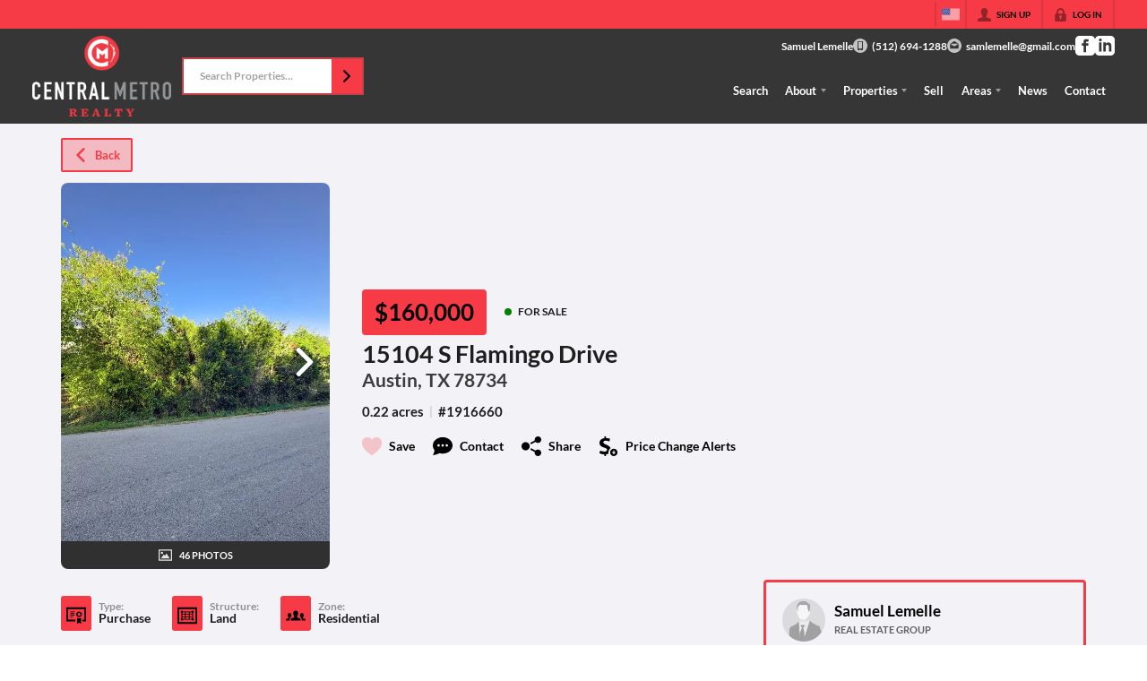

--- FILE ---
content_type: text/html; charset=utf-8
request_url: https://samlemelle.com/listings/15104-s-flamingo-drive-austin-tx-78734
body_size: 57630
content:
<!DOCTYPE html><html lang="en"><head><meta charSet="utf-8"/><meta charSet="utf-8"/><meta name="viewport" content="width=device-width, initial-scale=1"/><link rel="preload" as="image" href="https://static.quicktours.net/website_styling/20210813051622.png"/><link rel="preload" as="image" href="https://closehackcdn.com/listings/63690578/2004673361999-med.webp"/><link rel="preload" as="image" href="https://static.quicktours.net/mls/20220223041856.png"/><link rel="preload" as="image" href="https://static.quicktours.net/website_styling/20210729045654.png"/><link rel="stylesheet" href="https://closehackstatic.com/_next/static/css/5282c41b8691d6cc.css" crossorigin="anonymous" data-precedence="next"/><link rel="stylesheet" href="https://closehackstatic.com/_next/static/css/80aeaa878c9c6677.css" crossorigin="anonymous" data-precedence="next"/><link rel="stylesheet" href="https://closehackstatic.com/_next/static/css/3187bd5146dca0c0.css" crossorigin="anonymous" data-precedence="next"/><link rel="stylesheet" href="https://closehackstatic.com/_next/static/css/bd4e268fd8b616ab.css" crossorigin="anonymous" data-precedence="next"/><link rel="stylesheet" href="https://closehackstatic.com/_next/static/css/6b262ba02294e9ca.css" crossorigin="anonymous" data-precedence="next"/><link href="https://closehackstatic.com/_next/static/css/d890355621fa595b.css" rel="stylesheet" as="style" data-precedence="dynamic"/><link href="https://closehackstatic.com/_next/static/css/56bb09484ebbc4d3.css" rel="stylesheet" as="style" data-precedence="dynamic"/><link rel="preload" as="script" fetchPriority="low" href="https://closehackstatic.com/_next/static/chunks/webpack-85f6026fccfbb92f.js" crossorigin=""/><script src="https://closehackstatic.com/_next/static/chunks/4bd1b696-bad92808725a934a.js" async="" crossorigin=""></script><script src="https://closehackstatic.com/_next/static/chunks/ed9f2dc4-1bb0b629b1f94c42.js" async="" crossorigin=""></script><script src="https://closehackstatic.com/_next/static/chunks/31255-c7b9871392057d35.js" async="" crossorigin=""></script><script src="https://closehackstatic.com/_next/static/chunks/main-app-4aa5f8b0697f59d8.js" async="" crossorigin=""></script><script src="https://closehackstatic.com/_next/static/chunks/49817-5a4581c6867c9270.js" async="" crossorigin=""></script><script src="https://closehackstatic.com/_next/static/chunks/21864-495e63acbebaa09c.js" async="" crossorigin=""></script><script src="https://closehackstatic.com/_next/static/chunks/14087-68d2706824666141.js" async="" crossorigin=""></script><script src="https://closehackstatic.com/_next/static/chunks/98354-208989b0154faa2f.js" async="" crossorigin=""></script><script src="https://closehackstatic.com/_next/static/chunks/app/%5Bdomain%5D/layout-05517a47cb01a8cb.js" async="" crossorigin=""></script><script src="https://closehackstatic.com/_next/static/chunks/13b76428-8370110ed6fd8870.js" async="" crossorigin=""></script><script src="https://closehackstatic.com/_next/static/chunks/ca377847-f134893db2ca8a73.js" async="" crossorigin=""></script><script src="https://closehackstatic.com/_next/static/chunks/34673-177c5e72d23c0b20.js" async="" crossorigin=""></script><script src="https://closehackstatic.com/_next/static/chunks/39630-7b064ddd61c1c12b.js" async="" crossorigin=""></script><script src="https://closehackstatic.com/_next/static/chunks/12772-ebaf753198cc65d7.js" async="" crossorigin=""></script><script src="https://closehackstatic.com/_next/static/chunks/24136-ddf597bb42d91477.js" async="" crossorigin=""></script><script src="https://closehackstatic.com/_next/static/chunks/85606-bf1085cd6ab946f7.js" async="" crossorigin=""></script><script src="https://closehackstatic.com/_next/static/chunks/87149-f40cfe0f3c3007a2.js" async="" crossorigin=""></script><script src="https://closehackstatic.com/_next/static/chunks/30030-947990739c269177.js" async="" crossorigin=""></script><script src="https://closehackstatic.com/_next/static/chunks/12389-13344da2a9e8eb2e.js" async="" crossorigin=""></script><script src="https://closehackstatic.com/_next/static/chunks/16745-df95763304f88e7e.js" async="" crossorigin=""></script><script src="https://closehackstatic.com/_next/static/chunks/55325-287b1989b5529c3c.js" async="" crossorigin=""></script><script src="https://closehackstatic.com/_next/static/chunks/6659-d1fb0e94de0a45c4.js" async="" crossorigin=""></script><script src="https://closehackstatic.com/_next/static/chunks/19962-79398676c99768c6.js" async="" crossorigin=""></script><script src="https://closehackstatic.com/_next/static/chunks/79472-2c59282187248b4f.js" async="" crossorigin=""></script><script src="https://closehackstatic.com/_next/static/chunks/39422-82140ca8b5646832.js" async="" crossorigin=""></script><script src="https://closehackstatic.com/_next/static/chunks/81897-cee6a79f1348b55a.js" async="" crossorigin=""></script><script src="https://closehackstatic.com/_next/static/chunks/17330-724495d611e81094.js" async="" crossorigin=""></script><script src="https://closehackstatic.com/_next/static/chunks/98738-a1ac7f2400f476f3.js" async="" crossorigin=""></script><script src="https://closehackstatic.com/_next/static/chunks/17808-603e0e4e3d1e4b0c.js" async="" crossorigin=""></script><script src="https://closehackstatic.com/_next/static/chunks/68076-f5f31d30e329ac59.js" async="" crossorigin=""></script><script src="https://closehackstatic.com/_next/static/chunks/74899-fb4a7b00aa981b90.js" async="" crossorigin=""></script><script src="https://closehackstatic.com/_next/static/chunks/40802-c932c20feed5918a.js" async="" crossorigin=""></script><script src="https://closehackstatic.com/_next/static/chunks/45617-4e0e74750bcee0c6.js" async="" crossorigin=""></script><script src="https://closehackstatic.com/_next/static/chunks/39697-9f81c942f233b11f.js" async="" crossorigin=""></script><script src="https://closehackstatic.com/_next/static/chunks/35379-82cfea12c32444d2.js" async="" crossorigin=""></script><script src="https://closehackstatic.com/_next/static/chunks/app/%5Bdomain%5D/listings/%5B%5B...path%5D%5D/page-b74a233575777dba.js" async="" crossorigin=""></script><script src="https://closehackstatic.com/_next/static/chunks/app/%5Bdomain%5D/error-320999747d0c583f.js" async="" crossorigin=""></script><link rel="preload" href="https://closehackstatic.com/_next/static/chunks/4e6af11a-a1a9ce7f118d700f.js" as="script" fetchPriority="low"/><link rel="preload" href="https://closehackstatic.com/_next/static/chunks/71673-913c369f9d1f8de8.js" as="script" fetchPriority="low"/><link rel="preload" href="https://closehackstatic.com/_next/static/chunks/92570-36c4b88cd1cadfdd.js" as="script" fetchPriority="low"/><link rel="preload" href="https://closehackstatic.com/_next/static/chunks/40644-6f2f6d9fcc40095f.js" as="script" fetchPriority="low"/><link rel="preload" href="https://closehackstatic.com/_next/static/chunks/74251.862c568cebfc8e85.js" as="script" fetchPriority="low"/><link rel="preload" href="https://closehackstatic.com/_next/static/chunks/13479.edaeb73a6b20cd99.js" as="script" fetchPriority="low"/><link rel="preload" href="https://closehackstatic.com/_next/static/chunks/84740.2f7bd6375a94fee4.js" as="script" fetchPriority="low"/><link rel="preload" href="https://closehackstatic.com/_next/static/chunks/24304.92749da4c2843a0b.js" as="script" fetchPriority="low"/><link rel="preload" href="https://closehackstatic.com/_next/static/chunks/48876.95c74c679e24592a.js" as="script" fetchPriority="low"/><link rel="preload" href="https://closehackstatic.com/_next/static/chunks/14493.72038439ad54e601.js" as="script" fetchPriority="low"/><link rel="preload" href="https://closehackstatic.com/_next/static/chunks/98375.09353a5062426484.js" as="script" fetchPriority="low"/><link rel="preload" href="https://closehackstatic.com/_next/static/chunks/56644.07928690fa5ec835.js" as="script" fetchPriority="low"/><link rel="preload" href="https://closehackstatic.com/_next/static/chunks/82468-8b3969319e9bf635.js" as="script" fetchPriority="low"/><link rel="preload" href="https://closehackstatic.com/_next/static/chunks/34520.4aab54f4b7224918.js" as="script" fetchPriority="low"/><link rel="preload" href="https://closehackstatic.com/_next/static/chunks/94151.35a85033551a8b31.js" as="script" fetchPriority="low"/><link rel="preload" href="https://closehackstatic.com/_next/static/chunks/42731-ade872c3ab6db4c1.js" as="script" fetchPriority="low"/><link rel="preload" href="https://closehackstatic.com/_next/static/chunks/27945-58b990c0a8dbb8c6.js" as="script" fetchPriority="low"/><link rel="preload" href="https://closehackstatic.com/_next/static/chunks/82748.5d09fdd5a33ad83b.js" as="script" fetchPriority="low"/><link rel="preload" href="https://closehackstatic.com/_next/static/chunks/66376.e853a85fc2877fc7.js" as="script" fetchPriority="low"/><link rel="preconnect" href="https://closehackstatic.com"/><link rel="preconnect" href="https://closehackcdn.com"/><link rel="preconnect" href="https://static.quicktours.net"/><link rel="preconnect" href="https://quicktours-static.s3.us-west-1.amazonaws.com"/><link rel="shortcut icon" href="https://static.quicktours.net/website_styling/20210901115726.png"/><title>15104 S Flamingo Drive Austin, TX 78734</title><meta name="description" content="Samuel Lemelle has 46 photos of this 0 bed,  bath,  sqft property that was listed on 12-05-2025 for $160000, and is located at 15104 S Flamingo Drive Austin, TX 78734."/><meta name="robots" content="index, follow"/><meta name="googlebot" content="index, follow, max-video-preview:-1, max-image-preview:large, max-snippet:-1"/><meta property="og:title" content="15104 S Flamingo Drive Austin, TX 78734"/><meta property="og:description" content="Samuel Lemelle has 46 photos of this 0 bed,  bath,  sqft property that was listed on 12-05-2025 for $160000, and is located at 15104 S Flamingo Drive Austin, TX 78734."/><meta property="og:image" content="https://closehackcdn.com/listings/63690578/2004693241771-med.webp"/><meta name="twitter:card" content="summary_large_image"/><meta name="twitter:title" content="15104 S Flamingo Drive Austin, TX 78734"/><meta name="twitter:description" content="Samuel Lemelle has 46 photos of this 0 bed,  bath,  sqft property that was listed on 12-05-2025 for $160000, and is located at 15104 S Flamingo Drive Austin, TX 78734."/><meta name="twitter:image" content="https://closehackcdn.com/listings/63690578/2004693241771-med.webp"/><script src="https://closehackstatic.com/_next/static/chunks/polyfills-42372ed130431b0a.js" crossorigin="anonymous" noModule=""></script><style data-styled="" data-styled-version="6.1.19">.jQiGSb{max-width:2000px;margin:0 auto;width:100%;position:relative;}/*!sc*/
.jQiGSb .global_contain_background{background-size:cover;position:absolute;top:0;left:0;right:0;bottom:0;}/*!sc*/
.jQiGSb >.global_contain_inner{position:relative;z-index:2;display:flex;}/*!sc*/
.jQiGSb >.global_contain_inner >.global_contain_inner_center{flex:1;}/*!sc*/
.jQiGSb >.global_contain_inner >.global_contain_inner_center>.global_contain_inner_main{max-width:100%;padding-left:calc(36px * 0.50);padding-right:calc(36px * 0.50);margin:0 auto;position:relative;display:flex;align-items:center;padding-top:calc(0px * 0.50);padding-bottom:calc(0px * 0.50);}/*!sc*/
@media screen and (min-width: 600px){.jQiGSb >.global_contain_inner >.global_contain_inner_center>.global_contain_inner_main{padding-left:36px;padding-right:36px;}}/*!sc*/
@media screen and (min-width:616px){.jQiGSb >.global_contain_inner >.global_contain_inner_center>.global_contain_inner_main{width:100%;min-width:472px;}}/*!sc*/
@media screen and (min-width: 600px){.jQiGSb >.global_contain_inner >.global_contain_inner_center>.global_contain_inner_main{padding-top:0px;padding-bottom:0px;}}/*!sc*/
.jQiGSb >.global_contain_inner >.global_contain_inner_center>.global_contain_inner_main >.global_contain_inner_main_children{width:100%;flex:1;position:relative;text-align:left;}/*!sc*/
@media screen and (min-width: 1008px){.jQiGSb >.global_contain_inner >.global_contain_inner_center>.global_contain_inner_main >.global_contain_inner_main_children{display:flex;flex-direction:row;}}/*!sc*/
.jQiGSb >.global_contain_inner .global_contain_inner_right,.jQiGSb >.global_contain_inner .global_contain_inner_left{display:flex;flex-direction:column;justify-content:center;}/*!sc*/
.jQiGSb >.global_contain_inner .global_contain_inner_left,.jQiGSb >.global_contain_inner .global_contain_inner_center,.jQiGSb >.global_contain_inner .global_contain_inner_right{min-width:0;}/*!sc*/
.eLjCxX{max-width:2000px;margin:0 auto;width:100%;position:relative;}/*!sc*/
.eLjCxX .global_contain_background{background-size:cover;position:absolute;top:0;left:0;right:0;bottom:0;}/*!sc*/
.eLjCxX >.global_contain_inner{position:relative;z-index:2;display:flex;}/*!sc*/
.eLjCxX >.global_contain_inner >.global_contain_inner_center{flex:1;}/*!sc*/
.eLjCxX >.global_contain_inner >.global_contain_inner_center>.global_contain_inner_main{max-width:100%;padding-left:calc(36px * 0.50);padding-right:calc(36px * 0.50);margin:0 auto;position:relative;display:flex;align-items:center;padding-top:calc(0 * 0.50);padding-bottom:calc(0 * 0.50);}/*!sc*/
@media screen and (min-width: 600px){.eLjCxX >.global_contain_inner >.global_contain_inner_center>.global_contain_inner_main{padding-left:36px;padding-right:36px;}}/*!sc*/
@media screen and (min-width:616px){.eLjCxX >.global_contain_inner >.global_contain_inner_center>.global_contain_inner_main{width:100%;min-width:472px;}}/*!sc*/
@media screen and (min-width: 600px){.eLjCxX >.global_contain_inner >.global_contain_inner_center>.global_contain_inner_main{padding-top:0;padding-bottom:0;}}/*!sc*/
.eLjCxX >.global_contain_inner >.global_contain_inner_center>.global_contain_inner_main >.global_contain_inner_main_children{width:100%;flex:1;position:relative;text-align:left;}/*!sc*/
.eLjCxX >.global_contain_inner .global_contain_inner_right,.eLjCxX >.global_contain_inner .global_contain_inner_left{display:flex;flex-direction:column;justify-content:center;}/*!sc*/
.eLjCxX >.global_contain_inner .global_contain_inner_left,.eLjCxX >.global_contain_inner .global_contain_inner_center,.eLjCxX >.global_contain_inner .global_contain_inner_right{min-width:0;}/*!sc*/
.leESfn{max-width:1500px;margin:0 auto;width:100%;position:relative;}/*!sc*/
.leESfn .global_contain_background{background-size:cover;position:absolute;top:0;left:0;right:0;bottom:0;}/*!sc*/
.leESfn >.global_contain_inner{position:relative;z-index:2;display:flex;}/*!sc*/
.leESfn >.global_contain_inner >.global_contain_inner_center{flex:1;}/*!sc*/
.leESfn >.global_contain_inner >.global_contain_inner_center>.global_contain_inner_main{max-width:100%;padding-left:calc(36px * 0.50);padding-right:calc(36px * 0.50);margin:0 auto;position:relative;display:flex;align-items:center;padding-top:calc(16px * 0.50);padding-bottom:calc(16px * 0.50);}/*!sc*/
@media screen and (min-width: 600px){.leESfn >.global_contain_inner >.global_contain_inner_center>.global_contain_inner_main{padding-left:36px;padding-right:36px;}}/*!sc*/
@media screen and (min-width:1052px){.leESfn >.global_contain_inner >.global_contain_inner_center>.global_contain_inner_main{width:95%;min-width:908px;}}/*!sc*/
@media screen and (min-width: 600px){.leESfn >.global_contain_inner >.global_contain_inner_center>.global_contain_inner_main{padding-top:16px;padding-bottom:16px;}}/*!sc*/
.leESfn >.global_contain_inner >.global_contain_inner_center>.global_contain_inner_main >.global_contain_inner_main_children{width:100%;flex:1;position:relative;text-align:left;}/*!sc*/
.leESfn >.global_contain_inner .global_contain_inner_right,.leESfn >.global_contain_inner .global_contain_inner_left{display:flex;flex-direction:column;justify-content:center;}/*!sc*/
.leESfn >.global_contain_inner .global_contain_inner_left,.leESfn >.global_contain_inner .global_contain_inner_center,.leESfn >.global_contain_inner .global_contain_inner_right{min-width:0;}/*!sc*/
.fkvEDU{max-width:2000px;margin:0 auto;width:100%;position:relative;}/*!sc*/
.fkvEDU .global_contain_background{background-size:cover;position:absolute;top:0;left:0;right:0;bottom:0;}/*!sc*/
.fkvEDU >.global_contain_inner{position:relative;z-index:2;display:flex;}/*!sc*/
.fkvEDU >.global_contain_inner >.global_contain_inner_center{flex:1;}/*!sc*/
.fkvEDU >.global_contain_inner >.global_contain_inner_center>.global_contain_inner_main{max-width:100%;padding-left:calc(36px * 0.50);padding-right:calc(36px * 0.50);margin:0 auto;position:relative;display:flex;align-items:center;padding-top:calc(64px * 0.50);padding-bottom:calc(64px * 0.50);}/*!sc*/
@media screen and (min-width: 600px){.fkvEDU >.global_contain_inner >.global_contain_inner_center>.global_contain_inner_main{padding-left:36px;padding-right:36px;}}/*!sc*/
@media screen and (min-width:1052px){.fkvEDU >.global_contain_inner >.global_contain_inner_center>.global_contain_inner_main{width:90%;min-width:908px;}}/*!sc*/
@media screen and (min-width: 600px){.fkvEDU >.global_contain_inner >.global_contain_inner_center>.global_contain_inner_main{padding-top:64px;padding-bottom:64px;}}/*!sc*/
.fkvEDU >.global_contain_inner >.global_contain_inner_center>.global_contain_inner_main >.global_contain_inner_main_children{width:100%;flex:1;position:relative;text-align:left;}/*!sc*/
.fkvEDU >.global_contain_inner .global_contain_inner_right,.fkvEDU >.global_contain_inner .global_contain_inner_left{display:flex;flex-direction:column;justify-content:center;}/*!sc*/
.fkvEDU >.global_contain_inner .global_contain_inner_left,.fkvEDU >.global_contain_inner .global_contain_inner_center,.fkvEDU >.global_contain_inner .global_contain_inner_right{min-width:0;}/*!sc*/
.ePvEtW{max-width:1160px;margin:0 auto;width:100%;position:relative;}/*!sc*/
.ePvEtW .global_contain_background{background-size:cover;position:absolute;top:0;left:0;right:0;bottom:0;}/*!sc*/
.ePvEtW >.global_contain_inner{position:relative;z-index:2;display:flex;}/*!sc*/
.ePvEtW >.global_contain_inner >.global_contain_inner_center{flex:1;}/*!sc*/
.ePvEtW >.global_contain_inner >.global_contain_inner_center>.global_contain_inner_main{max-width:100%;padding-left:calc(32px * 0.50);padding-right:calc(32px * 0.50);margin-right:auto;position:relative;display:flex;align-items:flex-start;padding-top:calc(48px * 0.50);padding-bottom:calc(48px * 0.50);}/*!sc*/
@media screen and (min-width: 600px){.ePvEtW >.global_contain_inner >.global_contain_inner_center>.global_contain_inner_main{padding-left:32px;padding-right:32px;}}/*!sc*/
@media screen and (min-width:608px){.ePvEtW >.global_contain_inner >.global_contain_inner_center>.global_contain_inner_main{width:100%;min-width:480px;}}/*!sc*/
@media screen and (min-width: 600px){.ePvEtW >.global_contain_inner >.global_contain_inner_center>.global_contain_inner_main{padding-top:48px;padding-bottom:48px;}}/*!sc*/
.ePvEtW >.global_contain_inner >.global_contain_inner_center>.global_contain_inner_main >.global_contain_inner_main_children{width:100%;flex:1;position:relative;text-align:left;}/*!sc*/
.ePvEtW >.global_contain_inner .global_contain_inner_right,.ePvEtW >.global_contain_inner .global_contain_inner_left{display:flex;flex-direction:column;justify-content:center;}/*!sc*/
.ePvEtW >.global_contain_inner .global_contain_inner_left,.ePvEtW >.global_contain_inner .global_contain_inner_center,.ePvEtW >.global_contain_inner .global_contain_inner_right{min-width:0;}/*!sc*/
.gaIjcn{max-width:1860px;margin:0 auto;width:100%;position:relative;}/*!sc*/
.gaIjcn .global_contain_background{background-size:cover;position:absolute;top:0;left:0;right:0;bottom:0;}/*!sc*/
.gaIjcn >.global_contain_inner{position:relative;z-index:2;display:flex;}/*!sc*/
.gaIjcn >.global_contain_inner >.global_contain_inner_center{flex:1;}/*!sc*/
.gaIjcn >.global_contain_inner >.global_contain_inner_center>.global_contain_inner_main{max-width:100%;padding-left:calc(32px * 0.50);padding-right:calc(32px * 0.50);margin-right:auto;position:relative;display:flex;align-items:flex-start;padding-top:calc(48px * 0.50);padding-bottom:calc(48px * 0.50);}/*!sc*/
@media screen and (min-width: 600px){.gaIjcn >.global_contain_inner >.global_contain_inner_center>.global_contain_inner_main{padding-left:32px;padding-right:32px;}}/*!sc*/
@media screen and (min-width:608px){.gaIjcn >.global_contain_inner >.global_contain_inner_center>.global_contain_inner_main{width:100%;min-width:480px;}}/*!sc*/
@media screen and (min-width: 600px){.gaIjcn >.global_contain_inner >.global_contain_inner_center>.global_contain_inner_main{padding-top:48px;padding-bottom:48px;}}/*!sc*/
.gaIjcn >.global_contain_inner >.global_contain_inner_center>.global_contain_inner_main >.global_contain_inner_main_children{width:100%;flex:1;position:relative;text-align:left;}/*!sc*/
.gaIjcn >.global_contain_inner .global_contain_inner_right,.gaIjcn >.global_contain_inner .global_contain_inner_left{display:flex;flex-direction:column;justify-content:center;}/*!sc*/
.gaIjcn >.global_contain_inner .global_contain_inner_left,.gaIjcn >.global_contain_inner .global_contain_inner_center,.gaIjcn >.global_contain_inner .global_contain_inner_right{min-width:0;}/*!sc*/
data-styled.g1[id="sc-50cfc82-0"]{content:"jQiGSb,eLjCxX,leESfn,fkvEDU,ePvEtW,gaIjcn,"}/*!sc*/
.cYXoBn{display:inline-block;width:18px;height:18px;background-color:currentColor;mask:url(https://closehackstatic.com/icons/person.svg) no-repeat center/contain;-webkit-mask:url(https://closehackstatic.com/icons/person.svg) no-repeat center/contain;flex-shrink:0;vertical-align:middle;cursor:pointer;}/*!sc*/
.brlNdD{display:inline-block;width:18px;height:18px;background-color:currentColor;mask:url(https://closehackstatic.com/icons/padlock.svg) no-repeat center/contain;-webkit-mask:url(https://closehackstatic.com/icons/padlock.svg) no-repeat center/contain;flex-shrink:0;vertical-align:middle;cursor:pointer;}/*!sc*/
.LSZrf{display:inline-block;width:18px;height:18px;background-color:currentColor;mask:url(https://closehackstatic.com/icons/next.svg) no-repeat center/contain;-webkit-mask:url(https://closehackstatic.com/icons/next.svg) no-repeat center/contain;flex-shrink:0;vertical-align:middle;cursor:pointer;}/*!sc*/
.cLWhJD{display:inline-block;width:18px;height:18px;background-color:currentColor;mask:url(https://closehackstatic.com/icons/phone_circle.svg) no-repeat center/contain;-webkit-mask:url(https://closehackstatic.com/icons/phone_circle.svg) no-repeat center/contain;flex-shrink:0;vertical-align:middle;cursor:pointer;}/*!sc*/
.dMBbUb{display:inline-block;width:18px;height:18px;background-color:currentColor;mask:url(https://closehackstatic.com/icons/email_circle.svg) no-repeat center/contain;-webkit-mask:url(https://closehackstatic.com/icons/email_circle.svg) no-repeat center/contain;flex-shrink:0;vertical-align:middle;cursor:pointer;}/*!sc*/
.bsJFOz{display:inline-block;width:18px;height:18px;background-color:currentColor;mask:url(https://closehackstatic.com/icons/social_facebook.svg) no-repeat center/contain;-webkit-mask:url(https://closehackstatic.com/icons/social_facebook.svg) no-repeat center/contain;flex-shrink:0;vertical-align:middle;cursor:pointer;}/*!sc*/
.dMxuLL{display:inline-block;width:18px;height:18px;background-color:currentColor;mask:url(https://closehackstatic.com/icons/social_linkedin.svg) no-repeat center/contain;-webkit-mask:url(https://closehackstatic.com/icons/social_linkedin.svg) no-repeat center/contain;flex-shrink:0;vertical-align:middle;cursor:pointer;}/*!sc*/
.cHXwuz{display:inline-block;width:18px;height:18px;background-color:currentColor;mask:url(https://closehackstatic.com/icons/chat_circle.svg) no-repeat center/contain;-webkit-mask:url(https://closehackstatic.com/icons/chat_circle.svg) no-repeat center/contain;flex-shrink:0;vertical-align:middle;cursor:pointer;}/*!sc*/
.eriwWj{display:inline-block;width:18px;height:18px;background-color:currentColor;mask:url(https://closehackstatic.com/icons/back.svg) no-repeat center/contain;-webkit-mask:url(https://closehackstatic.com/icons/back.svg) no-repeat center/contain;flex-shrink:0;vertical-align:middle;cursor:pointer;}/*!sc*/
.dQdOnf{display:inline-block;width:22;height:22;background-color:currentColor;mask:url(https://closehackstatic.com/icons/heart.svg) no-repeat center/contain;-webkit-mask:url(https://closehackstatic.com/icons/heart.svg) no-repeat center/contain;flex-shrink:0;vertical-align:middle;cursor:pointer;}/*!sc*/
.cVgLVn{display:inline-block;width:18px;height:18px;background-color:currentColor;mask:url(https://closehackstatic.com/icons/chat.svg) no-repeat center/contain;-webkit-mask:url(https://closehackstatic.com/icons/chat.svg) no-repeat center/contain;flex-shrink:0;vertical-align:middle;cursor:pointer;}/*!sc*/
.bSBhPf{display:inline-block;width:18px;height:18px;background-color:currentColor;mask:url(https://closehackstatic.com/icons/share.svg) no-repeat center/contain;-webkit-mask:url(https://closehackstatic.com/icons/share.svg) no-repeat center/contain;flex-shrink:0;vertical-align:middle;cursor:pointer;}/*!sc*/
.WBGkb{display:inline-block;width:18px;height:18px;background-color:currentColor;mask:url(https://closehackstatic.com/icons/dollar_reduce.svg) no-repeat center/contain;-webkit-mask:url(https://closehackstatic.com/icons/dollar_reduce.svg) no-repeat center/contain;flex-shrink:0;vertical-align:middle;cursor:pointer;}/*!sc*/
.gOdfhT{display:inline-block;width:18px;height:18px;background-color:currentColor;mask:url(https://closehackstatic.com/icons/chevron_right.svg) no-repeat center/contain;-webkit-mask:url(https://closehackstatic.com/icons/chevron_right.svg) no-repeat center/contain;flex-shrink:0;vertical-align:middle;cursor:pointer;}/*!sc*/
.dDVcTL{display:inline-block;width:18px;height:18px;background-color:currentColor;mask:url(https://closehackstatic.com/icons/photo.svg) no-repeat center/contain;-webkit-mask:url(https://closehackstatic.com/icons/photo.svg) no-repeat center/contain;flex-shrink:0;vertical-align:middle;cursor:pointer;}/*!sc*/
.cFQFSP{display:inline-block;width:18px;height:18px;background-color:currentColor;mask:url(https://closehackstatic.com/icons/certificate.svg) no-repeat center/contain;-webkit-mask:url(https://closehackstatic.com/icons/certificate.svg) no-repeat center/contain;flex-shrink:0;vertical-align:middle;cursor:pointer;}/*!sc*/
.efFbJD{display:inline-block;width:18px;height:18px;background-color:currentColor;mask:url(https://closehackstatic.com/icons/window_crop.svg) no-repeat center/contain;-webkit-mask:url(https://closehackstatic.com/icons/window_crop.svg) no-repeat center/contain;flex-shrink:0;vertical-align:middle;cursor:pointer;}/*!sc*/
.gYRcEX{display:inline-block;width:18px;height:18px;background-color:currentColor;mask:url(https://closehackstatic.com/icons/people.svg) no-repeat center/contain;-webkit-mask:url(https://closehackstatic.com/icons/people.svg) no-repeat center/contain;flex-shrink:0;vertical-align:middle;cursor:pointer;}/*!sc*/
.chtYCk{display:inline-block;width:20px;height:20px;background-color:white;mask:url(https://closehackstatic.com/icons/social_facebook_simple.svg) no-repeat center/contain;-webkit-mask:url(https://closehackstatic.com/icons/social_facebook_simple.svg) no-repeat center/contain;flex-shrink:0;vertical-align:middle;cursor:pointer;}/*!sc*/
.iEDrDM{display:inline-block;width:20px;height:20px;background-color:white;mask:url(https://closehackstatic.com/icons/social_google_simple.svg) no-repeat center/contain;-webkit-mask:url(https://closehackstatic.com/icons/social_google_simple.svg) no-repeat center/contain;flex-shrink:0;vertical-align:middle;cursor:pointer;}/*!sc*/
.bVQzPf{display:inline-block;width:18px;height:18px;background-color:currentColor;mask:url(https://closehackstatic.com/icons/check.svg) no-repeat center/contain;-webkit-mask:url(https://closehackstatic.com/icons/check.svg) no-repeat center/contain;flex-shrink:0;vertical-align:middle;cursor:pointer;}/*!sc*/
.ilOIiP{display:inline-block;width:18px;height:18px;background-color:currentColor;mask:url(https://closehackstatic.com/icons/calendar.svg) no-repeat center/contain;-webkit-mask:url(https://closehackstatic.com/icons/calendar.svg) no-repeat center/contain;flex-shrink:0;vertical-align:middle;cursor:pointer;}/*!sc*/
.gxxOez{display:inline-block;width:18px;height:18px;background-color:currentColor;mask:url(https://closehackstatic.com/icons/chat_double.svg) no-repeat center/contain;-webkit-mask:url(https://closehackstatic.com/icons/chat_double.svg) no-repeat center/contain;flex-shrink:0;vertical-align:middle;cursor:pointer;}/*!sc*/
.fnbomz{display:inline-block;width:18px;height:18px;background-color:currentColor;mask:url(https://closehackstatic.com/icons/clipboard.svg) no-repeat center/contain;-webkit-mask:url(https://closehackstatic.com/icons/clipboard.svg) no-repeat center/contain;flex-shrink:0;vertical-align:middle;cursor:pointer;}/*!sc*/
.kGoJoH{display:inline-block;width:18px;height:18px;background-color:currentColor;mask:url(https://closehackstatic.com/icons/map_pin.svg) no-repeat center/contain;-webkit-mask:url(https://closehackstatic.com/icons/map_pin.svg) no-repeat center/contain;flex-shrink:0;vertical-align:middle;cursor:pointer;}/*!sc*/
.cNyEdn{display:inline-block;width:18px;height:18px;background-color:currentColor;mask:url(https://closehackstatic.com/icons/arrow_right_circled.svg) no-repeat center/contain;-webkit-mask:url(https://closehackstatic.com/icons/arrow_right_circled.svg) no-repeat center/contain;flex-shrink:0;vertical-align:middle;cursor:pointer;}/*!sc*/
.bPjEJT{display:inline-block;width:18px;height:18px;background-color:currentColor;mask:url(https://closehackstatic.com/icons/equal_housing.svg) no-repeat center/contain;-webkit-mask:url(https://closehackstatic.com/icons/equal_housing.svg) no-repeat center/contain;flex-shrink:0;vertical-align:middle;cursor:pointer;}/*!sc*/
data-styled.g2[id="sc-c57b4432-0"]{content:"cYXoBn,brlNdD,LSZrf,cLWhJD,dMBbUb,bsJFOz,dMxuLL,cHXwuz,eriwWj,dQdOnf,cVgLVn,bSBhPf,WBGkb,gOdfhT,dDVcTL,cFQFSP,efFbJD,gYRcEX,chtYCk,iEDrDM,bVQzPf,ilOIiP,gxxOez,fnbomz,kGoJoH,cNyEdn,bPjEJT,"}/*!sc*/
.hHYGOc{display:block;}/*!sc*/
.hHYGOc svg{display:block;width:20px;height:20px;}/*!sc*/
.hHYGOc .material-icons{font-size:20px;font-weight:initial;}/*!sc*/
data-styled.g3[id="sc-2873e741-0"]{content:"hHYGOc,"}/*!sc*/
.fxmlSa{display:flex;align-items:center;}/*!sc*/
.fxmlSa .indicator_simple_dot{position:relative;margin-right:5px;width:12px;height:12px;}/*!sc*/
.fxmlSa .indicator_simple_dot .pulse{width:8px;height:8px;border:4px solid green;border-radius:50%;z-index:10;position:absolute;margin:2px;}/*!sc*/
.fxmlSa .indicator_simple_dot .dot{border:10px solid green;background:transparent;border-radius:50%;height:21px;width:21px;animation:gnyNoV 3s ease-out;animation-iteration-count:infinite;position:absolute;top:50%;left:50%;margin-left:-10.5px;margin-top:-10.5px;z-index:1;opacity:0;}/*!sc*/
.fxmlSa span{display:block;font-size:16px;font-weight:600;-webkit-font-smoothing:antialiased;}/*!sc*/
data-styled.g40[id="sc-e514a7a8-0"]{content:"fxmlSa,"}/*!sc*/
.dHopma{position:relative;color:#000;}/*!sc*/
.dHopma .swift_button_content{display:flex;align-items:center;justify-content:center;padding:10px 18px;}/*!sc*/
.dHopma .swift_button_number{padding:8px 10px;background-color:rgba(0,0,0,0.1);color:white;font-weight:bold;display:flex;flex:1;align-items:center;justify-content:center;height:100%;border-top-right-radius:2px;border-bottom-right-radius:2px;}/*!sc*/
.dHopma a{font-weight:600;line-height:16px;border-radius:2px;border:2px solid black;outline:none;-webkit-font-smoothing:antialiased;cursor:pointer;display:flex;justify-content:center;line-height:16px;}/*!sc*/
.dHopma a i[data-mask-icon]{display:block;width:18px;height:18px;margin-top:1px;margin-bottom:1px;}/*!sc*/
.dHopma a span:not(.loader){font-size:14px;line-height:20px;font-weight:800;white-space:nowrap;display:block;-webkit-font-smoothing:antialiased;}/*!sc*/
.dHopma a i~span:not(.loader){margin-left:8px;}/*!sc*/
.dHopma a svg~span:not(.loader){margin-left:8px;}/*!sc*/
.dHopma a .swift_button_icon~span:not(.loader){margin-left:8px;}/*!sc*/
.dHopma a span:not(.loader) ~i,.dHopma a span:not(.loader) .swift_button_icon{margin-left:8px;}/*!sc*/
.dHopma a .swift_button_content{padding:8px 12px;}/*!sc*/
.dHopma a .swift_button_number{padding:8px 8px;}/*!sc*/
.dHopma a span:not(.loader){font-size:13px;line-height:18px;}/*!sc*/
.dHopma a i[data-mask-icon]{width:16px;height:16px;}/*!sc*/
.dHopma a{background:#f63b46;border-color:#f63b46;}/*!sc*/
.dHopma a i[data-mask-icon]{background-color:#000;}/*!sc*/
@media (hover: hover){.dHopma a:hover{background:#f5232f;}}/*!sc*/
.dHopma.disabled{cursor:not-allowed!important;}/*!sc*/
.dHopma.disabled a{background:#bbb;color:#444;border-top-left-radius:0;border-top-right-radius:0;pointer-events:none;cursor:not-allowed!important;border-color:#bbb;}/*!sc*/
.dHopma.disabled a i[data-mask-icon]{opacity:0.25;background-color:#444;}/*!sc*/
.dHopma .loader{position:absolute;top:0px;left:0px;right:0px;width:100%;overflow:hidden;height:4px;}/*!sc*/
.gIsnrj{position:relative;color:#f63b46;}/*!sc*/
.gIsnrj .swift_button_content{display:flex;align-items:center;justify-content:center;padding:10px 18px;}/*!sc*/
.gIsnrj .swift_button_number{padding:8px 10px;background-color:rgba(0,0,0,0.1);color:white;font-weight:bold;display:flex;flex:1;align-items:center;justify-content:center;height:100%;border-top-right-radius:2px;border-bottom-right-radius:2px;}/*!sc*/
.gIsnrj a{font-weight:600;line-height:16px;border-radius:2px;border:2px solid black;outline:none;-webkit-font-smoothing:antialiased;cursor:pointer;display:flex;justify-content:center;line-height:16px;}/*!sc*/
.gIsnrj a i[data-mask-icon]{display:block;width:18px;height:18px;margin-top:1px;margin-bottom:1px;}/*!sc*/
.gIsnrj a span:not(.loader){font-size:14px;line-height:20px;font-weight:800;white-space:nowrap;display:block;-webkit-font-smoothing:antialiased;}/*!sc*/
.gIsnrj a i~span:not(.loader){margin-left:8px;}/*!sc*/
.gIsnrj a svg~span:not(.loader){margin-left:8px;}/*!sc*/
.gIsnrj a .swift_button_icon~span:not(.loader){margin-left:8px;}/*!sc*/
.gIsnrj a span:not(.loader) ~i,.gIsnrj a span:not(.loader) .swift_button_icon{margin-left:8px;}/*!sc*/
.gIsnrj a .swift_button_content{padding:8px 12px;}/*!sc*/
.gIsnrj a .swift_button_number{padding:8px 8px;}/*!sc*/
.gIsnrj a span:not(.loader){font-size:13px;line-height:18px;}/*!sc*/
.gIsnrj a i[data-mask-icon]{width:16px;height:16px;}/*!sc*/
.gIsnrj a{background:rgba(246,59,70,0.3);border-color:#f63b46;}/*!sc*/
.gIsnrj a i[data-mask-icon]{background-color:#f63b46;}/*!sc*/
@media (hover: hover){.gIsnrj:hover{color:#000;}.gIsnrj:hover a{background:rgba(246,59,70,0.85);}.gIsnrj:hover a i[data-mask-icon]{background-color:#000;}}/*!sc*/
.gIsnrj.disabled{cursor:not-allowed!important;}/*!sc*/
.gIsnrj.disabled a{background:#bbb;color:#444;border-top-left-radius:0;border-top-right-radius:0;pointer-events:none;cursor:not-allowed!important;border-color:#bbb;}/*!sc*/
.gIsnrj.disabled a i[data-mask-icon]{opacity:0.25;background-color:#444;}/*!sc*/
.gIsnrj .loader{position:absolute;top:0px;left:0px;right:0px;width:100%;overflow:hidden;height:4px;}/*!sc*/
.gfVSHl{position:relative;color:#fff;width:100%;text-align:center;justify-content:center;}/*!sc*/
.gfVSHl .swift_button_content{display:flex;align-items:center;justify-content:center;padding:10px 18px;}/*!sc*/
.gfVSHl .swift_button_number{padding:8px 10px;background-color:rgba(0,0,0,0.1);color:white;font-weight:bold;display:flex;flex:1;align-items:center;justify-content:center;height:100%;border-top-right-radius:2px;border-bottom-right-radius:2px;}/*!sc*/
.gfVSHl a{font-weight:600;line-height:16px;border-radius:2px;border:2px solid black;outline:none;-webkit-font-smoothing:antialiased;cursor:pointer;display:flex;justify-content:center;line-height:16px;}/*!sc*/
.gfVSHl a i[data-mask-icon]{display:block;width:18px;height:18px;margin-top:1px;margin-bottom:1px;}/*!sc*/
.gfVSHl a span:not(.loader){font-size:14px;line-height:20px;font-weight:800;white-space:nowrap;display:block;-webkit-font-smoothing:antialiased;}/*!sc*/
.gfVSHl a i~span:not(.loader){margin-left:8px;}/*!sc*/
.gfVSHl a svg~span:not(.loader){margin-left:8px;}/*!sc*/
.gfVSHl a .swift_button_icon~span:not(.loader){margin-left:8px;}/*!sc*/
.gfVSHl a span:not(.loader) ~i,.gfVSHl a span:not(.loader) .swift_button_icon{margin-left:8px;}/*!sc*/
.gfVSHl a .swift_button_content{padding:8px 12px;}/*!sc*/
.gfVSHl a .swift_button_number{padding:8px 8px;}/*!sc*/
.gfVSHl a span:not(.loader){font-size:13px;line-height:18px;}/*!sc*/
.gfVSHl a i[data-mask-icon]{width:16px;height:16px;}/*!sc*/
.gfVSHl a{background:#000;border-color:#000;}/*!sc*/
.gfVSHl a i[data-mask-icon]{background-color:#fff;}/*!sc*/
@media (hover: hover){.gfVSHl a:hover{background:#000;}}/*!sc*/
.gfVSHl.disabled{cursor:not-allowed!important;}/*!sc*/
.gfVSHl.disabled a{background:#bbb;color:#444;border-top-left-radius:0;border-top-right-radius:0;pointer-events:none;cursor:not-allowed!important;border-color:#bbb;}/*!sc*/
.gfVSHl.disabled a i[data-mask-icon]{opacity:0.25;background-color:#444;}/*!sc*/
.gfVSHl .loader{position:absolute;top:0px;left:0px;right:0px;width:100%;overflow:hidden;height:4px;}/*!sc*/
.gfVSHl a{justify-content:center;}/*!sc*/
.bKZwPt{position:relative;color:#f63b46;width:100%;text-align:center;justify-content:center;}/*!sc*/
.bKZwPt .swift_button_content{display:flex;align-items:center;justify-content:center;padding:10px 18px;}/*!sc*/
.bKZwPt .swift_button_number{padding:8px 10px;background-color:rgba(0,0,0,0.1);color:white;font-weight:bold;display:flex;flex:1;align-items:center;justify-content:center;height:100%;border-top-right-radius:2px;border-bottom-right-radius:2px;}/*!sc*/
.bKZwPt a{font-weight:600;line-height:16px;border-radius:2px;border:2px solid black;outline:none;-webkit-font-smoothing:antialiased;cursor:pointer;display:flex;justify-content:center;line-height:16px;}/*!sc*/
.bKZwPt a i[data-mask-icon]{display:block;width:18px;height:18px;margin-top:1px;margin-bottom:1px;}/*!sc*/
.bKZwPt a span:not(.loader){font-size:14px;line-height:20px;font-weight:800;white-space:nowrap;display:block;-webkit-font-smoothing:antialiased;}/*!sc*/
.bKZwPt a i~span:not(.loader){margin-left:8px;}/*!sc*/
.bKZwPt a svg~span:not(.loader){margin-left:8px;}/*!sc*/
.bKZwPt a .swift_button_icon~span:not(.loader){margin-left:8px;}/*!sc*/
.bKZwPt a span:not(.loader) ~i,.bKZwPt a span:not(.loader) .swift_button_icon{margin-left:8px;}/*!sc*/
.bKZwPt a .swift_button_content{padding:8px 12px;}/*!sc*/
.bKZwPt a .swift_button_number{padding:8px 8px;}/*!sc*/
.bKZwPt a span:not(.loader){font-size:13px;line-height:18px;}/*!sc*/
.bKZwPt a i[data-mask-icon]{width:16px;height:16px;}/*!sc*/
.bKZwPt a{background:transparent;border-color:#f63b46;}/*!sc*/
.bKZwPt a i[data-mask-icon]{background-color:#f63b46;}/*!sc*/
@media (hover: hover){.bKZwPt:hover{color:#000;}.bKZwPt:hover a{background:#f63b46;}.bKZwPt:hover a i[data-mask-icon]{background-color:#000;}}/*!sc*/
.bKZwPt.disabled{cursor:not-allowed!important;}/*!sc*/
.bKZwPt.disabled a{background:#bbb;color:#444;border-top-left-radius:0;border-top-right-radius:0;pointer-events:none;cursor:not-allowed!important;border-color:#bbb;}/*!sc*/
.bKZwPt.disabled a i[data-mask-icon]{opacity:0.25;background-color:#444;}/*!sc*/
.bKZwPt .loader{position:absolute;top:0px;left:0px;right:0px;width:100%;overflow:hidden;height:4px;}/*!sc*/
.bKZwPt a{justify-content:center;}/*!sc*/
data-styled.g49[id="sc-fdd96282-0"]{content:"dHopma,gIsnrj,gfVSHl,bKZwPt,"}/*!sc*/
.flFipX{display:block;opacity:0.8;font-size:14px;line-height:18px;font-weight:600;margin-bottom:4px;margin-left:0px;-webkit-font-smoothing:antialiased;word-break:break-word;display:flex;color:var(--dash-text,inherit);}/*!sc*/
.flFipX i{margin-right:4px;margin-top:2px;opacity:0.3;width:12px;height:12px;}/*!sc*/
.flFipX span{flex:1;display:block;font-weight:inherit;font-size:14px;line-height:18px;font-weight:600;}/*!sc*/
data-styled.g52[id="sc-8b51215a-0"]{content:"flFipX,"}/*!sc*/
.cxftkc .swift-social-button{width:100%;display:flex;align-items:center;justify-content:center;font-size:14px;font-weight:800;border-radius:4px;color:white;cursor:pointer;border:none;outline:none;background-color:#ccc;}/*!sc*/
.cxftkc .swift-social-button:hover{opacity:0.9;}/*!sc*/
.cxftkc .swift-social-button.facebook{background-color:#3b5998!important;}/*!sc*/
.cxftkc .swift-social-button.google{background-color:#dd4b39!important;}/*!sc*/
.cxftkc .swift-social-button .swift-social-button-icon{padding:8px;display:flex;align-items:center;justify-content:center;background-color:rgba(255,255,255,0.15);border-radius:4px 0 0 4px;}/*!sc*/
.cxftkc .swift-social-button .swift-social-button-text{padding:8px 12px;display:flex;align-items:center;justify-content:flex-start;width:100%;}/*!sc*/
.cxftkc .swift-social-button .swift-social-button-text span{font-size:13px;font-weight:800;-webkit-font-smoothing:antialiased;}/*!sc*/
data-styled.g56[id="sc-3b6403f7-0"]{content:"cxftkc,"}/*!sc*/
.dqxjMs{position:relative;display:flex;align-items:center;justify-content:flex-start;width:100%;}/*!sc*/
.dqxjMs .swift_inline_label_hidden{position:absolute;left:-10000px;top:auto;width:1px;height:1px;overflow:hidden;}/*!sc*/
.dqxjMs form{display:flex;justify-content:center;width:100%;border:2px solid rgba(246,59,70,0.7);position:relative;}/*!sc*/
.dqxjMs form input{background:rgba(54,54,54,0.85);color:#ffffff;font-size:12px;font-weight:700;-webkit-font-smoothing:antialiased;outline:none;color:#1e1e1e;background:#ffffff;border:none;margin:0;padding:11px 18px 12px;width:100%;max-width:100%;}/*!sc*/
.dqxjMs form input::placeholder{color:#1e1e1e;opacity:0.4;}/*!sc*/
.dqxjMs form button{display:flex;flex-direction:column;position:relative;z-index:5;}/*!sc*/
.dqxjMs form button a{padding:0;}/*!sc*/
.dqxjMs form a{flex:1;border-radius:0;}/*!sc*/
.dqxjMs .listing_search_input_results{position:absolute;top:100%;left:-2px;right:-2px;background:#363636;z-index:15;max-height:420px;overflow-y:auto;border:2px solid rgba(246,59,70,0.7);}/*!sc*/
.dqxjMs .listing_search_input_results::-webkit-scrollbar{width:12px;}/*!sc*/
.dqxjMs .listing_search_input_results::-webkit-scrollbar-track{background:#363636;}/*!sc*/
.dqxjMs .listing_search_input_results::-webkit-scrollbar-thumb{background-color:#000;border:3px solid transparent;}/*!sc*/
.dqxjMs .listing_search_input_results .listing_search_input_results_loading{padding:12px;display:flex;justify-content:center;}/*!sc*/
.dqxjMs .listing_search_input_results li{font-size:14px;font-weight:600;padding:8px;cursor:pointer;color:#ffffff;}/*!sc*/
.dqxjMs .listing_search_input_results li .listing_search_input_autocomplete_result_header span{font-weight:700;-webkit-font-smoothing:antialiased;display:block;font-size:12.5px;line-height:100%;}/*!sc*/
.dqxjMs .listing_search_input_results li .listing_search_input_autocomplete_result_header small{font-weight:800;-webkit-font-smoothing:antialiased;display:block;opacity:0.5;font-size:10px;text-transform:uppercase;}/*!sc*/
.dqxjMs .listing_search_input_results li p{font-size:11px;opacity:0.6;font-weight:700;line-height:100%;margin-top:3px;}/*!sc*/
.dqxjMs .listing_search_input_results li:hover{background:#292929;}/*!sc*/
data-styled.g57[id="sc-ccb13ea7-0"]{content:"dqxjMs,"}/*!sc*/
.hspPSI{position:sticky;top:0;left:0;right:0;z-index:102;}/*!sc*/
.hspPSI span,.hspPSI small,.hspPSI h1,.hspPSI h2,.hspPSI h3,.hspPSI h4,.hspPSI h5,.hspPSI h6,.hspPSI p{line-height:1.2em;}/*!sc*/
.hspPSI.bord #front_nav_content:after{content:'';display:block;position:absolute;top:100%;left:0;right:0;height:2px;background:#363636;}/*!sc*/
.hspPSI .front_nav_modern_contain{-webkit-transition:background 0.35s cubic-bezier(0.4,0,0.2,1),color 0.25s ease-out,backdrop-filter 0.35s cubic-bezier(0.4,0,0.2,1),box-shadow 0.35s cubic-bezier(0.4,0,0.2,1);-moz-transition:background 0.35s cubic-bezier(0.4,0,0.2,1),color 0.25s ease-out,backdrop-filter 0.35s cubic-bezier(0.4,0,0.2,1),box-shadow 0.35s cubic-bezier(0.4,0,0.2,1);transition:background 0.35s cubic-bezier(0.4,0,0.2,1),color 0.25s ease-out,backdrop-filter 0.35s cubic-bezier(0.4,0,0.2,1),box-shadow 0.35s cubic-bezier(0.4,0,0.2,1);color:#ffffff;background:#363636;}/*!sc*/
.hspPSI .front_nav_modern_contain #front_nav_content{display:flex;position:relative;}/*!sc*/
.hspPSI .front_nav_modern_contain #front_nav_logo{display:flex;align-items:center;min-height:84px;}/*!sc*/
.hspPSI .front_nav_modern_contain #front_nav_logo a{color:inherit;text-decoration:none;display:block;padding:8px 0;}/*!sc*/
.hspPSI .front_nav_modern_contain #front_nav_logo a img{display:block;width:auto;height:auto;object-fit:contain;max-width:255px;max-height:90px;}/*!sc*/
.hspPSI .front_nav_modern_contain #front_nav_search{max-width:232px;padding:0px 6px;padding-left:12px;display:flex;align-items:center;justify-content:center;}/*!sc*/
.hspPSI .front_nav_modern_contain #front_nav_search form{background:#505050;color:#ffffff;}/*!sc*/
.hspPSI .front_nav_modern_contain #front_nav_search form button .swift_button_content{padding-left:8px;padding-right:8px;}/*!sc*/
.hspPSI .front_nav_modern_contain #front_nav_search form button .swift_button_content i[data-mask-icon]{width:14px;height:14px;}/*!sc*/
.hspPSI .front_nav_modern_contain #front_nav_main{flex:1;display:flex;flex-direction:column;align-items:flex-end;}/*!sc*/
.hspPSI .front_nav_modern_contain #front_nav_main nav{flex:1;display:flex;}/*!sc*/
.hspPSI .front_nav_modern_contain #front_nav_main nav >ul{flex:1;display:flex;flex-wrap:wrap;justify-content:flex-end;}/*!sc*/
.hspPSI .front_nav_modern_contain #front_nav_main nav >ul >li{display:flex;flex-direction:column;position:relative;}/*!sc*/
.hspPSI .front_nav_modern_contain #front_nav_main nav >ul >li >a{flex:1;display:flex;align-items:center;color:inherit;text-decoration:none;padding:0 0.75vw;padding-top:8px;padding-bottom:12px;cursor:pointer;font-size:0.7em;}/*!sc*/
.hspPSI .front_nav_modern_contain #front_nav_main nav >ul >li >a >._carat{border-top-color:#ffffff;opacity:0.5;margin-left:0.35vw;-webkit-transition:border-top-color 0.25s ease-out 0.25s,transform 0.3s ease;-moz-transition:border-top-color 0.25s ease-out 0.25s,transform 0.3s ease;transition:border-top-color 0.25s ease-out 0.25s,transform 0.3s ease;}/*!sc*/
.hspPSI .front_nav_modern_contain #front_nav_main nav >ul >li >a >i[data-mask-icon]{margin-right:6px;width:20px;height:20px;background-color:#ffffff;}/*!sc*/
.hspPSI .front_nav_modern_contain #front_nav_main nav >ul >li >a span{font-size:clamp(
                                                  10px,
                                                  calc(10px + (4) * ((100vw - 600px) / 800)),
                                                  14px
                                              );font-weight:700;-webkit-font-smoothing:antialiased;}/*!sc*/
.hspPSI .front_nav_modern_contain #front_nav_main nav >ul >li[type='button']:not(.drop)>a{cursor:initial;padding-left:0.5vw;padding-right:0.5vw;}/*!sc*/
.hspPSI .front_nav_modern_contain #front_nav_main nav >ul >li[type='button']:not(.drop)>a span{cursor:pointer;background:#f63b46;padding:6px 10px;border-radius:4px;white-space:nowrap;font-family:800;color:#000;}/*!sc*/
.hspPSI .front_nav_modern_contain #front_nav_main nav >ul >li[type='button']:not(.drop)>a span:hover{background:#f5232f;}/*!sc*/
.hspPSI .front_nav_modern_contain #front_nav_main nav >ul >li[type='button'][color='black']:not(.drop)>a span{background:black;color:white;}/*!sc*/
.hspPSI .front_nav_modern_contain #front_nav_main nav >ul >li[type='button'][color='white']:not(.drop)>a span{background:white;color:black;}/*!sc*/
.hspPSI .front_nav_modern_contain #front_nav_main nav >ul >li[type='link']>a{cursor:pointer;}/*!sc*/
.hspPSI .front_nav_modern_contain #front_nav_main nav >ul >li[type='image']>a{padding:0 0.3vw;}/*!sc*/
.hspPSI .front_nav_modern_contain #front_nav_main nav >ul >li[type='image']>a img{width:140px;max-width:15vw;}/*!sc*/
.hspPSI .front_nav_modern_contain #front_nav_main nav >ul >li.drop[type='link'] >a{position:relative;overflow:hidden;}/*!sc*/
.hspPSI .front_nav_modern_contain #front_nav_main nav >ul >li.drop[type='link'] >a::before{content:'';position:absolute;top:0;left:0;right:0;bottom:0;background:#434343;transform:scaleY(0);transform-origin:top;transition:transform 0.14s ease;z-index:-1;}/*!sc*/
.hspPSI .front_nav_modern_contain #front_nav_main nav >ul >li.drop:hover[type='link'] >a{color:#fff;}/*!sc*/
.hspPSI .front_nav_modern_contain #front_nav_main nav >ul >li.drop:hover[type='link'] >a::before{transform:scaleY(1);transition:transform 0.14s ease;}/*!sc*/
.hspPSI .front_nav_modern_contain #front_nav_main nav >ul >li.drop:hover[type='link'] >ul background:#434343>li >a{color:#fff;}/*!sc*/
.hspPSI .front_nav_modern_contain #front_nav_main nav >ul >li[type='link']:hover >a{color:#ffffff;}/*!sc*/
.hspPSI .front_nav_modern_contain #front_nav_main nav >ul >li[type='link']:hover >a >i[data-mask-icon]{background-color:#ffffff;}/*!sc*/
.hspPSI .front_nav_modern_contain #front_nav_main nav >ul >li[type='link']:hover >a >._carat{border-top-color:#ffffff!important;opacity:1;}/*!sc*/
.hspPSI .front_nav_modern_contain #front_nav_main nav >ul >li[type='link']:hover >a span{display:block;}/*!sc*/
.hspPSI .front_nav_modern_contain #front_nav_main nav >ul >li[type='link']:hover >a span:after{content:'';display:block;position:absolute;bottom:0%;left:0;right:0;height:2px;background:#ffffff;}/*!sc*/
.hspPSI .front_nav_modern_contain #front_nav_main nav >ul >li[type='link'].active >a{color:#ffffff;}/*!sc*/
.hspPSI .front_nav_modern_contain #front_nav_main nav >ul >li[type='link'].active >a >i[data-mask-icon]{background-color:#ffffff;}/*!sc*/
.hspPSI .front_nav_modern_contain #front_nav_main nav >ul >li[type='link'].active >a >._carat{border-top-color:#ffffff!important;opacity:1;}/*!sc*/
.hspPSI .front_nav_modern_contain #front_nav_main nav >ul >li[type='link'].active >a span{display:block;}/*!sc*/
.hspPSI .front_nav_modern_contain #front_nav_main nav >ul >li[type='link'].active >a span:after{content:'';display:block;position:absolute;bottom:0%;left:0;right:0;height:2px;background:#ffffff;}/*!sc*/
.hspPSI .front_nav_modern_contain #front_nav_main nav >ul >li >ul{position:absolute;top:100%;right:0;color:#ffffff;background:#434343;z-index:5;min-width:180px;min-width:100%;text-align:right;padding:0;transform:scaleY(0);transform-origin:top;overflow:hidden;transition:transform 0.14s ease,padding 0.14s ease;pointer-events:none;}/*!sc*/
.hspPSI .front_nav_modern_contain #front_nav_main nav >ul >li >ul >li{opacity:0;transition:opacity 0.07s ease;border-bottom:1px solid #505050;}/*!sc*/
.hspPSI .front_nav_modern_contain #front_nav_main nav >ul >li >ul >li:first-child{border-top:1px solid #505050;}/*!sc*/
.hspPSI .front_nav_modern_contain #front_nav_main nav >ul >li >ul >li >a{color:inherit;display:block;text-decoration:none;padding:10px 16px 10px;font-size:0.68em;font-weight:600;-webkit-font-smoothing:antialiased;position:relative;transition:background 0.15s ease;}/*!sc*/
.hspPSI .front_nav_modern_contain #front_nav_main nav >ul >li >ul >li >a span{font-size:12px;font-weight:700;-webkit-font-smoothing:antialiased;display:block;}/*!sc*/
.hspPSI .front_nav_modern_contain #front_nav_main nav >ul >li >ul >li >a >strong{display:inline-block;font-size:13px;line-height:110%;background:#1e1e1f;padding:2px 5px;margin-top:4px;}/*!sc*/
.hspPSI .front_nav_modern_contain #front_nav_main nav >ul >li >ul >li >a >small{display:block;font-size:11px;font-weight:400;line-height:1.2em;margin-top:2px;}/*!sc*/
.hspPSI .front_nav_modern_contain #front_nav_main nav >ul >li >ul >li >a:after{content:'';display:block;position:absolute;left:0;top:0;bottom:0;width:4px;background:#f63b46;transform:scaleY(0);transform-origin:top;opacity:0;transition:transform 0.125s ease,opacity 0.125s ease;}/*!sc*/
.hspPSI .front_nav_modern_contain #front_nav_main nav >ul >li >ul >li >a:hover{color:inherit;background:linear-gradient( 135deg,#484848 20%,#4d4d4d 100% );}/*!sc*/
.hspPSI .front_nav_modern_contain #front_nav_main nav >ul >li >ul >li >a:hover:after{transform:scaleY(1);opacity:1;}/*!sc*/
.hspPSI .front_nav_modern_contain #front_nav_main nav >ul >li.twocol >ul{display:grid;grid-template-columns:repeat(2,1fr);max-height:calc(100vh - 124px);overflow-y:auto;}/*!sc*/
.hspPSI .front_nav_modern_contain #front_nav_main nav >ul >li.twocol >ul >li{flex-basis:50%;border:none;}/*!sc*/
.hspPSI .front_nav_modern_contain #front_nav_main nav >ul >li.threecol >ul{display:grid;grid-template-columns:repeat(3,1fr);max-height:calc(100vh - 124px);overflow-y:auto;}/*!sc*/
.hspPSI .front_nav_modern_contain #front_nav_main nav >ul >li.threecol >ul >li{flex-basis:33.3333%;border:none;}/*!sc*/
.hspPSI .front_nav_modern_contain #front_nav_main nav >ul >li.fourcol >ul{display:grid;grid-template-columns:repeat(4,1fr);max-height:calc(100vh - 124px);overflow-y:auto;}/*!sc*/
.hspPSI .front_nav_modern_contain #front_nav_main nav >ul >li.fourcol >ul >li{flex-basis:25%;border:none;}/*!sc*/
.hspPSI .front_nav_modern_contain #front_nav_main nav >ul >li:hover{z-index:10;}/*!sc*/
.hspPSI .front_nav_modern_contain #front_nav_main nav >ul >li:hover >a>._carat{transform:rotate(180deg);}/*!sc*/
.hspPSI .front_nav_modern_contain #front_nav_main nav >ul >li:hover >ul{transform:scaleY(1);padding:8px 0;transition:transform 0.14s ease 0.14s,padding 0.14s ease 0.14s;pointer-events:auto;}/*!sc*/
.hspPSI .front_nav_modern_contain #front_nav_main nav >ul >li:hover >ul >li{opacity:1;transition:opacity 0.14s ease 0.28s;}/*!sc*/
.hspPSI .front_nav_modern_contain #front_nav_main nav >ul >li.active >a >._carat{border-top-color:#f63b46;opacity:1;}/*!sc*/
.hspPSI .front_nav_modern_contain #front_nav_main nav >ul >li.drop.drop_right>ul{right:initial;left:0;}/*!sc*/
.hspPSI .front_nav_modern_contain #front_nav_main #front_nav_main_contact{display:flex;padding:8px 0 3px;margin-bottom:2px;gap:6px;}/*!sc*/
.hspPSI .front_nav_modern_contain #front_nav_main #front_nav_main_contact .front_nav_main_contact_links{display:flex;align-items:center;margin-left:auto;margin-right:18px;}/*!sc*/
.hspPSI .front_nav_modern_contain #front_nav_main #front_nav_main_contact .front_nav_main_contact_links li a{padding:3px 6px;display:block;text-decoration:underline!important;}/*!sc*/
.hspPSI .front_nav_modern_contain #front_nav_main #front_nav_main_contact .front_nav_main_contact_links li a span{font-size:12px;display:block;line-height:15px;}/*!sc*/
.hspPSI .front_nav_modern_contain #front_nav_main #front_nav_main_contact #front_nav_main_contact_social{display:flex;align-items:center;flex-wrap:wrap;gap:4px;max-width:80px;justify-content:flex-end;}/*!sc*/
.hspPSI .front_nav_modern_contain #front_nav_main #front_nav_main_contact #front_nav_main_contact_social li a{display:flex;align-items:center;}/*!sc*/
.hspPSI .front_nav_modern_contain #front_nav_main #front_nav_main_contact #front_nav_main_contact_social li a i[data-mask-icon]{width:22px;height:22px;-webkit-transition:background-color 0.25s ease-out 0.25s;-moz-transition:background-color 0.25s ease-out 0.25s;transition:background-color 0.25s ease-out 0.25s;background-color:#ffffff;}/*!sc*/
.hspPSI .front_nav_modern_contain #front_nav_main #front_nav_main_contact #front_nav_main_contact_social li a span{margin-left:4px;margin-right:4px;font-size:10px;}/*!sc*/
.hspPSI .front_nav_modern_contain #front_nav_main #front_nav_main_contact #front_nav_main_contact_social:has(li:nth-child(4)){max-width:70px;}/*!sc*/
.hspPSI .front_nav_modern_contain #front_nav_main #front_nav_main_contact #front_nav_main_contact_social:has(li:nth-child(4)) li a i[data-mask-icon]{width:18px;height:18px;}/*!sc*/
.hspPSI .front_nav_modern_contain #front_nav_main #front_nav_main_contact .swift_language_picker_container{margin-left:4px;}/*!sc*/
.hspPSI .front_nav_modern_contain #front_nav_main #front_nav_main_contact #front_nav_main_contact_translate{margin-left:12px;}/*!sc*/
.hspPSI .front_nav_modern_contain #front_nav_main #front_nav_main_contact #front_nav_main_contact_translate i[data-mask-icon]{background-color:#ffffff;}/*!sc*/
.hspPSI .front_nav_modern_contain #front_nav_main #front_nav_main_contact .front_nav_main_contact_items{display:flex;flex-direction:row;flex-wrap:wrap;justify-content:flex-end;align-items:center;gap:0 12px;}/*!sc*/
.hspPSI .front_nav_modern_contain #front_nav_main #front_nav_main_contact .front_nav_main_contact_items .front_nav_main_contact_item{display:flex;flex-wrap:wrap;align-items:center;justify-content:flex-end;padding:2px 0;gap:2px 12px;}/*!sc*/
.hspPSI .front_nav_modern_contain #front_nav_main #front_nav_main_contact .front_nav_main_contact_items .front_nav_main_contact_item >div,.hspPSI .front_nav_modern_contain #front_nav_main #front_nav_main_contact .front_nav_main_contact_items .front_nav_main_contact_item >a{display:flex;align-items:center;white-space:nowrap;}/*!sc*/
.hspPSI .front_nav_modern_contain #front_nav_main #front_nav_main_contact .front_nav_main_contact_items .front_nav_main_contact_item >div span,.hspPSI .front_nav_modern_contain #front_nav_main #front_nav_main_contact .front_nav_main_contact_items .front_nav_main_contact_item >a span{margin-left:5px;font-size:clamp(
                                                  10px,
                                                  calc(10px + (2) * ((100vw - 600px) / 800)),
                                                  12px
                                              );font-weight:600;-webkit-font-smoothing:antialiased;}/*!sc*/
.hspPSI .front_nav_modern_contain #front_nav_main #front_nav_main_contact .front_nav_main_contact_items .front_nav_main_contact_item >div i[data-mask-icon],.hspPSI .front_nav_modern_contain #front_nav_main #front_nav_main_contact .front_nav_main_contact_items .front_nav_main_contact_item >a i[data-mask-icon]{width:16px;height:16px;-webkit-transition:background-color 0.25s ease-out 0.25s;-moz-transition:background-color 0.25s ease-out 0.25s;transition:background-color 0.25s ease-out 0.25s;background-color:#ffffff;opacity:0.7;}/*!sc*/
.hspPSI .front_nav_modern_contain #front_nav_main #front_nav_main_contact .front_nav_main_contact_items .front_nav_main_contact_item >div:hover i[data-mask-icon],.hspPSI .front_nav_modern_contain #front_nav_main #front_nav_main_contact .front_nav_main_contact_items .front_nav_main_contact_item >a:hover i[data-mask-icon]{opacity:1;}/*!sc*/
.hspPSI .front_nav_modern_contain #front_nav_main #front_nav_mobile_nav{display:none;flex:1;align-items:center;gap:12px;}/*!sc*/
.hspPSI .front_nav_modern_contain #front_nav_main #front_nav_mobile_nav .swift_language_picker_container{margin-left:auto;}/*!sc*/
.hspPSI .front_nav_modern_contain #front_nav_main #front_nav_mobile_nav .front_nav_mobile_trigger{display:flex;flex-direction:row;}/*!sc*/
.hspPSI .front_nav_modern_signup_floater{position:absolute;top:100%;right:0;display:flex;justify-content:flex-end;margin-top:8px;margin-right:12px;}/*!sc*/
@media screen and (max-width:1050px){.hspPSI .front_nav_modern_contain #front_nav_logo a img{max-width:185px;max-height:75px;}.hspPSI .front_nav_modern_contain #front_nav_search{display:none;}.hspPSI .front_nav_modern_contain #front_nav_main{flex:1;}.hspPSI .front_nav_modern_contain #front_nav_main nav >ul >li >a{padding:4px 8px 8px;}}/*!sc*/
@media screen and (max-width:860px){.hspPSI .front_nav_modern_contain #front_nav_logo a img{max-width:160px;max-height:67.5px;}}/*!sc*/
@media screen and (max-width:740px){.hspPSI .front_nav_modern_contain #front_nav_logo a img{max-width:235px;max-height:80px;}.hspPSI .front_nav_modern_contain #front_nav_main{justify-content:center;}.hspPSI .front_nav_modern_contain #front_nav_main nav,.hspPSI .front_nav_modern_contain #front_nav_main #front_nav_main_contact{display:none;}.hspPSI .front_nav_modern_contain #front_nav_main #front_nav_mobile_nav{display:flex;}}/*!sc*/
data-styled.g60[id="sc-c60a6db0-0"]{content:"hspPSI,"}/*!sc*/
.dVzbbd{display:flex;flex-direction:row;align-items:center;justify-content:flex-end;gap:0;height:100%;width:auto;}/*!sc*/
.dVzbbd .front_nav_mobile_trigger_phone,.dVzbbd .front_nav_mobile_trigger_email,.dVzbbd .front_nav_mobile_trigger_list{cursor:pointer;font-size:0px;width:48px;height:64px;display:flex;align-items:center;justify-content:center;position:relative;z-index:100;flex-shrink:0;}/*!sc*/
.dVzbbd .front_nav_mobile_trigger_phone,.dVzbbd .front_nav_mobile_trigger_email{width:20px;height:20px;}/*!sc*/
.dVzbbd .front_nav_mobile_trigger_phone i,.dVzbbd .front_nav_mobile_trigger_email i{width:20px;height:20px;}/*!sc*/
.dVzbbd .front_nav_mobile_trigger_phoneemail{display:flex;flex-direction:column;align-items:center;justify-content:center;gap:4px;}/*!sc*/
.dVzbbd .front_nav_mobile_trigger_list{-moz-transition:-moz-transform 0.4s;-o-transition:-o-transform 0.4s;-webkit-transition:-webkit-transform 0.4s;transition:transform 0.4s;opacity:1;transform-origin:center center;}/*!sc*/
.dVzbbd .front_nav_mobile_trigger_list span{-moz-transition:0.4s;-o-transition:0.4s;-webkit-transition:0.4s;transition:0.4s;-webkit-transition-delay:0.4s;-moz-transition-delay:0.4s;transition-delay:0.4s;background-color:#222;display:block;height:2px;left:50%;margin-left:-10px;margin-top:-1px;position:absolute;top:50%;width:20px;}/*!sc*/
.dVzbbd .front_nav_mobile_trigger_list span:first-child{-moz-transform:translate(0,6px);-ms-transform:translate(0,6px);-webkit-transform:translate(0,6px);transform:translate(0,6px);}/*!sc*/
.dVzbbd .front_nav_mobile_trigger_list span:nth-child(3){-moz-transform:translate(0,-6px);-ms-transform:translate(0,-6px);-webkit-transform:translate(0,-6px);transform:translate(0,-6px);}/*!sc*/
data-styled.g67[id="sc-163fd7e8-0"]{content:"dVzbbd,"}/*!sc*/
.btoA-DJ.swift_language_picker_container{position:relative;display:flex;align-items:center;}/*!sc*/
data-styled.g68[id="sc-5459676f-0"]{content:"btoA-DJ,"}/*!sc*/
.fRyTNw.swift_language_picker_button{padding:2px 2px;border-radius:4px;border:2px solid transparent;opacity:1;transition:all 0.2s ease;cursor:pointer;background:transparent;}/*!sc*/
.fRyTNw.swift_language_picker_button:hover{background:rgba(0,0,0,0.05);}/*!sc*/
data-styled.g69[id="sc-5459676f-1"]{content:"fRyTNw,"}/*!sc*/
.lfvsyV{color:var(--dash-text,inherit);}/*!sc*/
.lfvsyV .form>div:first-child>div:first-child{padding-top:0;}/*!sc*/
.lfvsyV .status{padding:10px 18px;border-radius:2px;background:var(--dash-text,#1e1e1e);color:var(--dash-bg,white);margin-bottom:12px;}/*!sc*/
.lfvsyV .status.error{color:#fff;background:#de635d;}/*!sc*/
.lfvsyV .status.success{color:#fff;background:#5ab89e;}/*!sc*/
.lfvsyV .status span{font-size:14px;font-weight:600;display:block;-webkit-font-smoothing:antialiased;}/*!sc*/
.lfvsyV .swift-form-buttons{display:flex;flex-wrap:wrap;gap:4px;margin-top:4px;justify-content:flex-start;}/*!sc*/
.lfvsyV .swift-form-buttons >button:last-child{margin-right:0;}/*!sc*/
.lfvsyV .swift-form-title{margin-left:0px;}/*!sc*/
.lfvsyV .swift-form-title h3{font-size:18px;font-weight:600;}/*!sc*/
.lfvsyV .swift-form-title h4{font-size:10px;opacity:0.85;font-weight:700;-webkit-font-smoothing:antialiased;}/*!sc*/
.lfvsyV .swift-form-group-header{margin-left:0px;}/*!sc*/
.lfvsyV .swift-form-group-header .swift-form-group-header-primary{display:flex;align-items:center;padding:2px 0 0px;}/*!sc*/
.lfvsyV .swift-form-group-header .swift-form-group-header-text h3{font-size:15px;font-weight:700;-webkit-font-smoothing:antialiased;display:flex;align-items:center;gap:6px;}/*!sc*/
.lfvsyV .swift-form-group-header .swift-form-group-header-text h3 >div{font-size:inherit;}/*!sc*/
.lfvsyV .swift-form-group-header .swift-form-group-header-text h3 span{font-size:inherit;}/*!sc*/
.lfvsyV .swift-form-group-header .swift-form-group-header-text h3 i[data-mask-icon]{opacity:0.6;}/*!sc*/
.lfvsyV .swift-form-group-header .swift-form-group-header-text h6{font-size:10.5px;font-weight:600;opacity:0.6;-webkit-font-smoothing:antialiased;}/*!sc*/
.lfvsyV .swift-form-group-header font{font-size:13px;font-weight:700;text-transform:uppercase;-webkit-font-smoothing:antialiased;opacity:0.8;margin-left:12px;}/*!sc*/
.lfvsyV .swift-form-group-header small{font-size:10px;font-weight:700;text-transform:uppercase;-webkit-font-smoothing:antialiased;opacity:0.4;margin-left:12px;}/*!sc*/
.lfvsyV .swift-form-group-header:hover small{opacity:1;text-decoration:underline;}/*!sc*/
.lfvsyV .swift-form-group-header .swift-form-group-header-sublabel{font-size:10px;font-weight:600;opacity:0.6;-webkit-font-smoothing:antialiased;}/*!sc*/
.lfvsyV .swift-form-group-header .swift-form-group-header-line{flex:1;height:2px;background:var(--dash-border,rgba(0,0,0,0.1));margin-left:12px;}/*!sc*/
.lfvsyV .swift-form-group-header .swift-form-group-header-carat{margin-left:8px;display:flex;align-items:center;color:var(--dash-text,inherit);}/*!sc*/
.lfvsyV .swift-form-group-header .swift-form-group-header-carat i[data-mask-icon]{width:12px;height:12px;display:block;}/*!sc*/
.lfvsyV .swift-form-item-group-fields{margin-top:4px;padding-top:4px;padding-left:14px;border-left:2px solid var(--dash-border,rgba(0,0,0,0.1));}/*!sc*/
.lfvsyV .swift-form-item-group-fields.theme-blank{margin-top:0;padding-top:0;padding-left:0;border-left:none;}/*!sc*/
.lfvsyV .swift-form-disclaimer{font-size:12px;line-height:16px;font-weight:800;position:relative;color:var(--dash-text-subtle,#aaa);}/*!sc*/
.lfvsyV .swift-form-disclaimer a{font-size:12px;line-height:16px;font-weight:800;z-index:2;position:relative;color:#f63b46;text-decoration:underline!important;}/*!sc*/
data-styled.g80[id="sc-546351d0-0"]{content:"lfvsyV,"}/*!sc*/
.fZdBVB{margin-left:0px;}/*!sc*/
.fZdBVB h4,.fZdBVB h4 div{font-size:13.5px;line-height:16px;opacity:0.85;font-weight:700;-webkit-font-smoothing:antialiased;}/*!sc*/
data-styled.g81[id="sc-f73fa4e8-0"]{content:"fZdBVB,"}/*!sc*/
.cfMKAZ{width:100%;font-size:0;}/*!sc*/
.cfMKAZ >label:first-of-type{display:inline-flex;padding:1px 0;cursor:pointer;word-break:break-all;}/*!sc*/
.cfMKAZ >label:first-of-type .swift_input_checkbox_box{width:18px;height:18px;margin-top:2px;border:2px solid var(--dash-border,rgba(0,0,0,0.08));background:var(--dash-bg-light-06,#fff);border-radius:4px;margin-right:5px;display:flex;align-items:center;justify-content:center;}/*!sc*/
.cfMKAZ >label:first-of-type .swift_input_checkbox_box i[data-mask-icon]{display:block;width:12px;height:12px;opacity:1;background-color:#000;transform:scale(0);margin:0;}/*!sc*/
.cfMKAZ >label:first-of-type input{display:none;}/*!sc*/
.cfMKAZ >label:first-of-type input:checked~.swift_input_checkbox_box{background:#f63b46;}/*!sc*/
.cfMKAZ >label:first-of-type input:checked~.swift_input_checkbox_box i[data-mask-icon]{transform:scale(1);}/*!sc*/
.cfMKAZ >label:first-of-type >span{opacity:0.8;font-size:14px;font-weight:600;flex:1;display:block;word-break:normal;}/*!sc*/
.cfMKAZ >label:first-of-type p{margin:0;font-size:12px;}/*!sc*/
.cfMKAZ >label:first-of-type{display:flex;padding:2px 0;}/*!sc*/
.cfMKAZ >label:first-of-type .swift_input_checkbox_box{width:16px;height:16px;margin-top:1px;border:2px solid rgba(0, 0, 0, 0.08);border-radius:2px;}/*!sc*/
({hasLabel:a})=>a.cfMKAZ >label:first-of-type .swift_input_checkbox_box.cfMKAZ >label:first-of-type .swift_input_checkbox_box"margin-right: 8px;" i[data-mask-icon]{width:12px;height:12px;}/*!sc*/
data-styled.g83[id="sc-b64ebb8b-0"]{content:"cfMKAZ,"}/*!sc*/
.XdqhG{display:block;width:100%;}/*!sc*/
.XdqhG .textarea-wrapper{position:relative;width:100%;}/*!sc*/
.XdqhG .char-counter{position:absolute;bottom:8px;right:12px;font-weight:600;border-radius:3px;pointer-events:none;z-index:10;transition:all 0.15s ease;font-size:11px;padding:3px 8px;background:rgba(107, 114, 128, 0.08);border:1px solid rgba(107, 114, 128, 0.2);color:#6b7280;}/*!sc*/
.XdqhG textarea{display:block;width:100%;outline:none;border:none;height:120px;padding:10px 16px 11px;color:inherit;border-radius:4px;font-size:15px;line-height:21px;overflow:hidden;overflow-y:auto;resize:none;border:2px solid var(--dash-border, #e5e5e5);background:var(--dash-bg-light-03, #f5f5f5);color:var(--dash-text, #1e1e1e);transition:all 0.12s ease-out;}/*!sc*/
.XdqhG textarea::placeholder{opacity:0.35;font-weight:400;}/*!sc*/
.XdqhG textarea:hover,.XdqhG textarea:focus{background:var(--dash-bg-light-06, #e5e5e5);color:var(--dash-text, #1e1e1e);}/*!sc*/
.XdqhG textarea{font-size:12px;line-height:16px;padding:8px 14px 9px;height:90px;}/*!sc*/
data-styled.g96[id="sc-2fb42ce3-0"]{content:"XdqhG,"}/*!sc*/
.CvOjo{background:var(--dash-bg-light-06, #fafafc);padding:48px 18px;display:flex;justify-content:center;height:200px;}/*!sc*/
data-styled.g102[id="sc-25bc325b-0"]{content:"CvOjo,"}/*!sc*/
.vrgsb{display:block;margin:0 auto;}/*!sc*/
data-styled.g103[id="sc-25bc325b-1"]{content:"vrgsb,"}/*!sc*/
.coBodb{line-height:1.3;word-break:break-word;}/*!sc*/
.coBodb >div{font-size:9.5px;line-height:1.3;word-break:break-word;}/*!sc*/
.coBodb font{style:inline-block;margin-left:6px;font-size:inherit;font-weight:inherit;}/*!sc*/
.coBodb a{color:inherit;font-weight:600;text-decoration:underline!important;}/*!sc*/
data-styled.g104[id="sc-558c8bd8-0"]{content:"coBodb,"}/*!sc*/
.kLRVuM .modal-confirm-body p{margin-top:10px;}/*!sc*/
.kLRVuM .modal-confirm-body p:first-child{margin-top:0;}/*!sc*/
.kLRVuM .modal-confirm-icon{margin-bottom:8px;}/*!sc*/
data-styled.g106[id="sc-ead2d34c-0"]{content:"kLRVuM,"}/*!sc*/
.eHGCqJ >div{display:flex;margin-left:-18px;width:auto;}/*!sc*/
.eHGCqJ >div .swift-masonry-column{padding-left:18px;background-clip:padding-box;}/*!sc*/
.eHGCqJ >div .swift-masonry-column .front_footer_sitemap_item{margin-bottom:24px;}/*!sc*/
data-styled.g166[id="sc-e5ab3b14-0"]{content:"eHGCqJ,"}/*!sc*/
.cOjuVz button{margin-top:18px;}/*!sc*/
.cOjuVz .swift_read_more_trigger{margin-top:8px;color:var(--dash-text);cursor:pointer;display:flex;align-items:center;gap:6px;}/*!sc*/
.cOjuVz .swift_read_more_trigger >span{font-size:10px;font-weight:800;text-decoration:underline;}/*!sc*/
.cOjuVz .swift_read_more_trigger_sticky{position:sticky;bottom:0;background:var(--dash-bg, #f2f2f7);padding:8px 0;z-index:10;}/*!sc*/
.cOjuVz button.swift_read_more_button_sticky{position:sticky;bottom:0;z-index:10;}/*!sc*/
.btsSJv button{margin-top:18px;}/*!sc*/
.btsSJv .swift_read_more_trigger{margin-top:8px;color:var(--dash-text);cursor:pointer;display:flex;align-items:center;gap:6px;}/*!sc*/
.btsSJv .swift_read_more_trigger >span{font-size:10px;font-weight:800;text-decoration:underline;}/*!sc*/
.btsSJv .swift_read_more_trigger_sticky{position:sticky;bottom:0;background:var(--dash-bg, #fafafc);padding:8px 0;z-index:10;}/*!sc*/
.btsSJv button.swift_read_more_button_sticky{position:sticky;bottom:0;z-index:10;}/*!sc*/
data-styled.g167[id="sc-a54d438a-0"]{content:"cOjuVz,btsSJv,"}/*!sc*/
.cWlzAK h3{font-size:22px;font-weight:700;margin-bottom:2px;-wekbit-font-smoothing:antialiased;color:#1e1e1e;}/*!sc*/
.cWlzAK{background:#fafafc;color:#1e1e1e;}/*!sc*/
.cWlzAK .front_footer_primary_identity{font-size:clamp(11px, calc(11px + (3) * ((100vw - 400px) / 1000)), 14px);}/*!sc*/
.cWlzAK .front_footer_primary_identity .front_footer_contact{display:flex;flex-direction:column;}/*!sc*/
.cWlzAK .front_footer_primary_identity .front_footer_contact .front_footer_contact_items{margin-bottom:12px;}/*!sc*/
.cWlzAK .front_footer_primary_identity .front_footer_contact .front_footer_contact_items li{margin-bottom:14px;font-size:inherit;}/*!sc*/
.cWlzAK .front_footer_primary_identity .front_footer_contact .front_footer_contact_items li >a,.cWlzAK .front_footer_primary_identity .front_footer_contact .front_footer_contact_items li >div{display:flex;font-weight:inherit;}/*!sc*/
.cWlzAK .front_footer_primary_identity .front_footer_contact .front_footer_contact_items li >a i[data-mask-icon],.cWlzAK .front_footer_primary_identity .front_footer_contact .front_footer_contact_items li >div i[data-mask-icon]{width:20px;height:20px;display:block;margin-right:12px;background-color:#1e1e1e;margin-top:2px;}/*!sc*/
.cWlzAK .front_footer_primary_identity .front_footer_contact .front_footer_contact_items li >a a,.cWlzAK .front_footer_primary_identity .front_footer_contact .front_footer_contact_items li >div a{display:block;}/*!sc*/
.cWlzAK .front_footer_primary_identity .front_footer_contact .front_footer_contact_items li >a span,.cWlzAK .front_footer_primary_identity .front_footer_contact .front_footer_contact_items li >div span{font-weight:600;}/*!sc*/
.cWlzAK .front_footer_primary_identity .front_footer_contact .front_footer_contact_items li >a span strong,.cWlzAK .front_footer_primary_identity .front_footer_contact .front_footer_contact_items li >div span strong{color:#1e1e1e;font-weight:600;-webkit-font-smoothing:antialiased;font-size:inherit;}/*!sc*/
.cWlzAK .front_footer_primary_identity .front_footer_contact .front_footer_contact_items li .front_footer_contact_item_email{display:flex;align-items:center;}/*!sc*/
.cWlzAK .front_footer_primary_identity .front_footer_contact .front_footer_contact_items li .front_footer_contact_item_email >a{margin-right:6px;display:flex;}/*!sc*/
.cWlzAK .front_footer_primary_identity .front_footer_contact .front_footer_contact_items li .front_footer_contact_item_email .front_footer_contact_item_email_copy{cursor:pointer;padding:6px;border-radius:3px;margin:0;display:flex;align-items:center;position:relative;}/*!sc*/
.cWlzAK .front_footer_primary_identity .front_footer_contact .front_footer_contact_items li .front_footer_contact_item_email .front_footer_contact_item_email_copy span{display:none;position:absolute;top:0;bottom:0;right:100%;white-space:nowrap;font-size:11px;line-height:24px;padding-left:8px;padding-right:4px;border-top-left-radius:3px;border-bottom-left-radius:3px;margin:0;background:#dadae9;}/*!sc*/
.cWlzAK .front_footer_primary_identity .front_footer_contact .front_footer_contact_items li .front_footer_contact_item_email .front_footer_contact_item_email_copy i[data-mask-icon]{background-color:#f63b46;width:12px;height:12px;margin:0;}/*!sc*/
.cWlzAK .front_footer_primary_identity .front_footer_contact .front_footer_contact_items li .front_footer_contact_item_email .front_footer_contact_item_email_copy:hover{background:#dadae9;border-top-left-radius:0;border-bottom-left-radius:0;}/*!sc*/
.cWlzAK .front_footer_primary_identity .front_footer_contact .front_footer_contact_items li .front_footer_contact_item_email .front_footer_contact_item_email_copy:hover span{display:block;}/*!sc*/
.cWlzAK .front_footer_primary_identity .front_footer_contact .front_footer_contact_items li.front_footer_contact_items_contact_office_splitter{display:none;}/*!sc*/
.cWlzAK .front_footer_primary_identity .front_footer_contact_social{display:flex;flex-wrap:wrap;gap:6px;margin-bottom:10px;}/*!sc*/
.cWlzAK .front_footer_primary_identity .front_footer_contact_social li a i[data-mask-icon]{width:32px;height:32px;background-color:#1e1e1e;}/*!sc*/
.cWlzAK .front_footer_primary_sitemap{font-size:clamp(12px, calc(12px + (3) * ((100vw - 400px) / 1000)), 15px);}/*!sc*/
.cWlzAK .front_footer_primary_sitemap h3{font-size:clamp(15px, calc(15px + (4) * ((100vw - 400px) / 1000)), 19px);}/*!sc*/
.cWlzAK .front_footer_primary_sitemap .front_footer_sitemap{margin-top:24px;}/*!sc*/
.cWlzAK .front_footer_primary_sitemap .front_footer_sitemap >div{outline:none;width:100%;}/*!sc*/
.cWlzAK .front_footer_primary_sitemap .front_footer_sitemap .front_footer_sitemap_item h3 a{display:flex;align-items:center;font-size:inherit;}/*!sc*/
.cWlzAK .front_footer_primary_sitemap .front_footer_sitemap .front_footer_sitemap_item h3 a span{font-size:inherit;font-weight:inherit;}/*!sc*/
.cWlzAK .front_footer_primary_sitemap .front_footer_sitemap .front_footer_sitemap_item h3 a i[data-mask-icon]{width:20px;height:20px;margin-left:8px;background-color:#1e1e1e;opacity:0;transition:opacity 0.05s ease-out;}/*!sc*/
.cWlzAK .front_footer_primary_sitemap .front_footer_sitemap .front_footer_sitemap_item h3 a span{display:block;font-size:inherit;font-weight:700;-webkit-font-smoothing:antialiased;}/*!sc*/
.cWlzAK .front_footer_primary_sitemap .front_footer_sitemap .front_footer_sitemap_item h3 a:hover{color:#1e1e1e;}/*!sc*/
.cWlzAK .front_footer_primary_sitemap .front_footer_sitemap .front_footer_sitemap_item h3 a:hover i[data-mask-icon]{opacity:1;}/*!sc*/
.cWlzAK .front_footer_primary_sitemap .front_footer_sitemap .front_footer_sitemap_item ul li a{padding:0px 0;font-size:inherit;font-weight:600;display:flex;align-items:center;cursor:pointer;padding:2px 0;}/*!sc*/
.cWlzAK .front_footer_primary_sitemap .front_footer_sitemap .front_footer_sitemap_item ul li a i[data-mask-icon]{display:none;width:16px;height:16px;margin-left:4px;background-color:#1e1e1e;opacity:0;transition:opacity 0.05s ease-out;}/*!sc*/
.cWlzAK .front_footer_primary_sitemap .front_footer_sitemap .front_footer_sitemap_item ul li a >._hamburger{margin-right:6px;}/*!sc*/
.cWlzAK .front_footer_primary_sitemap .front_footer_sitemap .front_footer_sitemap_item ul li a >._hamburger ._hamburger_line{background:#1e1e1e;}/*!sc*/
.cWlzAK .front_footer_primary_sitemap .front_footer_sitemap .front_footer_sitemap_item ul li a >._hamburger ._hamburger_line::before,.cWlzAK .front_footer_primary_sitemap .front_footer_sitemap .front_footer_sitemap_item ul li a >._hamburger ._hamburger_line::after{background:#1e1e1e;}/*!sc*/
.cWlzAK .front_footer_primary_sitemap .front_footer_sitemap .front_footer_sitemap_item ul li a span{display:block;font-size:inherit;}/*!sc*/
.cWlzAK .front_footer_primary_sitemap .front_footer_sitemap .front_footer_sitemap_item ul li a:hover{color:#1e1e1e;}/*!sc*/
.cWlzAK .front_footer_primary_sitemap .front_footer_sitemap .front_footer_sitemap_item ul li a:hover i[data-mask-icon]{opacity:1;}/*!sc*/
.cWlzAK .front_footer_secondary{margin-top:48px;font-size:clamp(11px, calc(11px + (3) * ((100vw - 400px) / 1000)), 14px);}/*!sc*/
.cWlzAK .front_footer_secondary .front_footer_logo{margin:0 0 16px;display:flex;justify-content:center;}/*!sc*/
.cWlzAK .front_footer_secondary .front_footer_logo img{max-width:260px;max-height:130px;}/*!sc*/
@media screen and (max-width: 768px){.cWlzAK .front_footer_secondary .front_footer_logo img{max-width:200px;max-height:100px;}}/*!sc*/
.cWlzAK .front_footer_secondary .front_footer_secondary_logos{margin-top:18px;}/*!sc*/
.cWlzAK .front_footer_secondary .front_footer_secondary_logos ul{display:flex;flex-wrap:wrap;align-items:center;justify-content:center;}/*!sc*/
.cWlzAK .front_footer_secondary .front_footer_secondary_logos ul li{margin:0 12px;}/*!sc*/
.cWlzAK .front_footer_secondary .front_footer_secondary_logos ul li a img{max-height:80px;}/*!sc*/
.cWlzAK .front_footer_secondary .front_footer_secondary_notices{margin-top:18px;text-align:center;}/*!sc*/
.cWlzAK .front_footer_secondary .front_footer_secondary_notices ul li a{display:block;font-size:inherit;padding:4px 0;font-weight:700;text-decoration:underline!important;-webkit-font-smoothing:antialiased;color:#1e1e1e;}/*!sc*/
.cWlzAK .front_footer_secondary .front_footer_secondary_custom,.cWlzAK .front_footer_secondary .front_footer_secondary_copyright{text-align:center;font-size:14px;margin-top:12px;opacity:0.75;}/*!sc*/
.cWlzAK .front_footer_secondary .front_footer_secondary_custom p,.cWlzAK .front_footer_secondary .front_footer_secondary_copyright p{margin-top:12px;}/*!sc*/
.cWlzAK .front_footer_secondary .front_footer_secondary_termlinks{text-align:center;margin:4px 0;font-size:15px;}/*!sc*/
.cWlzAK .front_footer_secondary .front_footer_secondary_termlinks a{font-size:14px;font-weight:700;text-decoration:underline!important;-webkit-font-smoothing:antialiased;color:#1e1e1e;}/*!sc*/
.cWlzAK .front_footer_secondary .front_footer_secondary_termlinks ul{display:flex;flex-wrap:wrap;align-items:center;justify-content:center;margin-bottom:12px;}/*!sc*/
.cWlzAK .front_footer_secondary .front_footer_secondary_termlinks ul li{margin:0 8px;}/*!sc*/
.cWlzAK .front_footer_secondary .front_footer_secondary_built{text-align:center;margin:6px 0;font-size:14px;opacity:0.75;}/*!sc*/
.cWlzAK .front_footer_secondary .front_footer_secondary_associations{margin:24px 0;}/*!sc*/
.cWlzAK .front_footer_secondary .front_footer_secondary_associations ul{display:flex;flex-wrap:wrap;align-items:center;justify-content:center;gap:8px;max-width:620px;margin:0 auto;}/*!sc*/
.cWlzAK .front_footer_secondary .front_footer_secondary_associations ul li{flex-basis:calc(25% - 8px);text-align:center;display:flex;justify-content:center;}/*!sc*/
.cWlzAK .front_footer_secondary .front_footer_secondary_associations ul li i[data-mask-icon]{display:block;width:54px;height:54px;background-color:#1e1e1e;}/*!sc*/
.cWlzAK .front_footer_secondary .front_footer_secondary_associations ul li img{max-height:72px;max-width:120px;}/*!sc*/
.cWlzAK .front_footer_secondary .front_footer_secondary_associations .front_footer_secondary_association_agent,.cWlzAK .front_footer_secondary .front_footer_secondary_associations .front_footer_secondary_association_equalopportunity{opacity:0.6;display:flex;justify-content:center;}/*!sc*/
.cWlzAK .front_footer_secondary .front_footer_secondary_associations .front_footer_secondary_association_agent:hover,.cWlzAK .front_footer_secondary .front_footer_secondary_associations .front_footer_secondary_association_equalopportunity:hover{opacity:1;}/*!sc*/
.cWlzAK .front_footer_secondary .front_footer_secondary_associations .front_footer_secondary_association_equalopportunity i[data-mask-icon]{width:64px;height:64px;}/*!sc*/
.cWlzAK .front_footer_tertiary{background-color:#e0e0ed;}/*!sc*/
.cWlzAK .front_footer_tertiary .front_footer_mlses{display:flex;flex-wrap:wrap;justify-content:center;}/*!sc*/
.cWlzAK .front_footer_tertiary .front_footer_mlses .front_footer_mls{padding:0 1vw 32px;flex-basis:100%;}/*!sc*/
@media screen and (min-width:680px){.cWlzAK .front_footer_tertiary .front_footer_mlses .front_footer_mls:nth-last-of-type(n + 3),.cWlzAK .front_footer_tertiary .front_footer_mlses .front_footer_mls:nth-last-of-type(n + 3)~.front_footer_mls{flex-basis:50%;}.cWlzAK .front_footer_tertiary .front_footer_mlses .front_footer_mls:nth-last-of-type(2),.cWlzAK .front_footer_tertiary .front_footer_mlses .front_footer_mls:nth-last-of-type(2)~.front_footer_mls{flex-basis:50%;}.cWlzAK .front_footer_tertiary .front_footer_mlses .front_footer_mls:nth-last-of-type(1):first-of-type{flex-basis:100%;}}/*!sc*/
@media screen and (min-width:980px){.cWlzAK .front_footer_tertiary .front_footer_mlses .front_footer_mls:nth-last-of-type(n + 4),.cWlzAK .front_footer_tertiary .front_footer_mlses .front_footer_mls:nth-last-of-type(n + 4)~.front_footer_mls{flex-basis:33.3%;}.cWlzAK .front_footer_tertiary .front_footer_mlses .front_footer_mls:nth-last-of-type(3),.cWlzAK .front_footer_tertiary .front_footer_mlses .front_footer_mls:nth-last-of-type(3)~.front_footer_mls{flex-basis:33.3%;}.cWlzAK .front_footer_tertiary .front_footer_mlses .front_footer_mls:nth-last-of-type(2),.cWlzAK .front_footer_tertiary .front_footer_mlses .front_footer_mls:nth-last-of-type(2)~.front_footer_mls{flex-basis:50%;}.cWlzAK .front_footer_tertiary .front_footer_mlses .front_footer_mls:nth-last-of-type(1):first-of-type{flex-basis:100%;}}/*!sc*/
.cWlzAK .front_footer_tertiary .front_footer_mlses .front_footer_mls .front_footer_mls_window{max-width:800px;margin:0 auto;}/*!sc*/
.cWlzAK .front_footer_tertiary .front_footer_mlses .front_footer_mls .front_footer_mls_logo{display:flex;flex-wrap:wrap;align-items:center;justify-content:center;}/*!sc*/
.cWlzAK .front_footer_tertiary .front_footer_mlses .front_footer_mls .front_footer_mls_logo a{display:flex;padding:2px 8px;min-height:80px;align-items:center;}/*!sc*/
.cWlzAK .front_footer_tertiary .front_footer_mlses .front_footer_mls .front_footer_mls_logo a img{max-height:80px;max-width:220px;}/*!sc*/
.cWlzAK .front_footer_tertiary .front_footer_mlses .front_footer_mls .front_footer_mls_legal{text-align:center;font-size:12px;opacity:0.5;margin-top:4px;}/*!sc*/
.cWlzAK .front_footer_tertiary .front_footer_mlses .front_footer_mls .front_footer_mls_legal p{font-size:12px;margin-top:4px;}/*!sc*/
.cWlzAK .front_footer_tertiary .front_footer_mlses .front_footer_mls .front_footer_mls_legals{display:flex;flex-wrap:wrap;justify-content:center;gap:4px;margin:8px 0 0;}/*!sc*/
.cWlzAK .front_footer_tertiary .front_footer_mlses .front_footer_mls .front_footer_mls_legals li a{text-decoration:underline!important;font-size:12px;display:block;opacity:0.75;cursor:pointer;color:#1e1e1e;}/*!sc*/
.cWlzAK .front_footer_tertiary .front_footer_mlses .front_footer_mls .front_footer_mls_legals li a:hover{opacity:1;}/*!sc*/
@media screen and (min-width:580px){.cWlzAK .front_footer_primary_identity .front_footer_contact{display:block;}.cWlzAK .front_footer_primary_sitemap .front_footer_sitemap{display:flex;flex-wrap:wrap;margin-top:0;gap:18px;margin-right:-18px;padding-right:10vw;}.cWlzAK .front_footer_primary_sitemap .front_footer_sitemap .front_footer_sitemap_item{flex-basis:calc(50% - 18px);}}/*!sc*/
@media screen and (min-width:820px){.cWlzAK .front_footer_primary{display:flex;justify-content:center;flex-direction:row-reverse;}.cWlzAK .front_footer_primary_identity{display:block;flex:1;}.cWlzAK .front_footer_primary_identity .front_footer_contact .front_footer_contact_items{display:block;}.cWlzAK .front_footer_primary_sitemap{margin-top:0;flex:3;max-width:800px;margin:0 auto;}.cWlzAK .front_footer_primary_sitemap .front_footer_sitemap .front_footer_sitemap_item ul li a{justify-content:initial;}.cWlzAK .front_footer_primary_sitemap .front_footer_sitemap .front_footer_sitemap_item ul li a svg{display:block;}}/*!sc*/
data-styled.g168[id="sc-c4c6118e-0"]{content:"cWlzAK,"}/*!sc*/
.ypDbh{background:#fafafc;color:#1e1e1e;}/*!sc*/
data-styled.g177[id="sc-e54da5d7-0"]{content:"ypDbh,"}/*!sc*/
.tHhrw{--primary:var(undefined);gap:0px;display:grid;}/*!sc*/
.tHhrw a{color:var(--primary);text-decoration:underline!important;}/*!sc*/
.tHhrw table{width:100%;border-collapse:collapse;margin:1.5rem 0;background:white;border-radius:8px;overflow:hidden;box-shadow:0 1px 3px rgba(0,0,0,0.1);}/*!sc*/
.tHhrw thead{background:#f8f9fa;border-bottom:2px solid #e9ecef;}/*!sc*/
.tHhrw th{padding:12px 16px;text-align:left;font-weight:600;color:#495057;font-size:0.875rem;text-transform:uppercase;letter-spacing:0.5px;}/*!sc*/
.tHhrw tbody tr{border-bottom:1px solid #e9ecef;transition:background-color 0.15s ease;}/*!sc*/
.tHhrw tbody tr:hover{background-color:#f8f9fa;}/*!sc*/
.tHhrw tbody tr:last-child{border-bottom:none;}/*!sc*/
.tHhrw td{padding:12px 16px;color:#212529;vertical-align:middle;}/*!sc*/
@media (max-width:768px){.tHhrw table{font-size:0.875rem;}.tHhrw th,.tHhrw td{padding:8px 12px;}}/*!sc*/
.tHhrw ul,.tHhrw ol{padding-left:18px;}/*!sc*/
.tHhrw ul li,.tHhrw ol li{margin-bottom:8px;}/*!sc*/
.tHhrw ul{list-style-type:disc;}/*!sc*/
.tHhrw ol{list-style-type:numeric;}/*!sc*/
.tHhrw .ql-align-left{text-align:left;}/*!sc*/
.tHhrw .ql-align-right{text-align:right;}/*!sc*/
.tHhrw .ql-align-center{text-align:center;}/*!sc*/
.tHhrw .ql-align-center img{margin-left:auto;margin-right:auto;}/*!sc*/
.tHhrw .ql-align-justify{text-align:justify;}/*!sc*/
.tHhrw *:last-child{margin-bottom:0;}/*!sc*/
.tHhrw figure,.tHhrw figcaption,.tHhrw img,.tHhrw iframe,.tHhrw video,.tHhrw audio{position:relative;}/*!sc*/
.tHhrw .__se__float-left{float:left;}/*!sc*/
.tHhrw .__se__float-right{float:right;}/*!sc*/
.tHhrw .__se__float-center{float:center;}/*!sc*/
.tHhrw .__se__float-none{float:none;}/*!sc*/
.tHhrw hr.__se__solid{border-style:solid none none;}/*!sc*/
.tHhrw hr.__se__dotted{border-style:dotted none none;}/*!sc*/
.tHhrw hr.__se__dashed{border-style:dashed none none;}/*!sc*/
.tHhrw .se-image-container,.tHhrw .se-video-container{width:auto;height:auto;max-width:100%;}/*!sc*/
.tHhrw figure{display:block;outline:none;margin:0;padding:0;}/*!sc*/
.tHhrw figure figcaption{padding:1em 0.5em;margin:0;background-color:#f9f9f9;outline:none;}/*!sc*/
.tHhrw figure figcaption p{line-height:2;margin:0;}/*!sc*/
.tHhrw .se-image-container a img{padding:1px;margin:1px;}/*!sc*/
.tHhrw .se-video-container iframe,.tHhrw .se-video-container video{outline:1px solid #9e9e9e;position:absolute;top:0;left:0;border:0;width:100%;height:100%;}/*!sc*/
.tHhrw .se-video-container figure{left:0px;width:100%;max-width:100%;}/*!sc*/
.tHhrw audio{width:300px;height:54px;}/*!sc*/
.tHhrw audio.active{outline:2px solid #80bdff;}/*!sc*/
data-styled.g180[id="sc-2b4fb8db-0"]{content:"tHhrw,"}/*!sc*/
.gxZvFO{opacity:1;min-height:80px;}/*!sc*/
data-styled.g183[id="sc-9056fed2-0"]{content:"gxZvFO,"}/*!sc*/
.cFVwDt{color:#000;background:#f63b46;position:relative;z-index:150;}/*!sc*/
@media screen and (min-width:600px){.cFVwDt .front_supernav_window{flex:1;display:flex;align-items:center;}.cFVwDt .front_supernav_window .front_supernav_identity{flex:1;}}/*!sc*/
.cFVwDt .front_supernav_identity{flex:1;display:flex;align-items:center;margin-right:8px;padding:6px;}/*!sc*/
.cFVwDt .front_supernav_identity .global_aspect_square{border-radius:50%;width:20px;margin-right:8px;}/*!sc*/
.cFVwDt .front_supernav_identity .front_supernav_identity_text{flex:1;display:flex;align-items:center;}/*!sc*/
.cFVwDt .front_supernav_identity .front_supernav_identity_text span{font-size:14px;font-weight:600;margin-right:8px;}/*!sc*/
.cFVwDt .front_supernav_identity .front_supernav_identity_text small{font-size:11px;line-height:11px;font-weight:600;opacity:0.5;text-transform:uppercase;}/*!sc*/
.cFVwDt .front_supernav_language{display:flex;align-items:center;padding:0 2px;cursor:pointer;border-left:2px solid rgba(0,0,0,0.1);}/*!sc*/
.cFVwDt .front_supernav_language:hover{background:#f7535d;}/*!sc*/
.cFVwDt .front_supernav_actions{display:flex;flex-wrap:wrap;border-right:2px solid rgba(0,0,0,0.1);}/*!sc*/
.cFVwDt .front_supernav_actions >li{font-size:12px;line-height:16px;display:flex;flex-direction:column;position:relative;border-left:2px solid rgba(0,0,0,0.1);}/*!sc*/
.cFVwDt .front_supernav_actions >li >a{font-weight:600;padding:8px 12px;-webkit-font-smoothing:antialiased;flex:1;display:flex;align-items:center;cursor:pointer;}/*!sc*/
.cFVwDt .front_supernav_actions >li >a span{font-size:10px;line-height:16px;font-weight:700;line-height:inherit;text-transform:uppercase;}/*!sc*/
.cFVwDt .front_supernav_actions >li >a i[data-mask-icon]{margin-right:6px;display:block;width:15px;height:15px;opacity:0.4;background-color:#000;}/*!sc*/
.cFVwDt .front_supernav_actions >li:hover>a{background:#f7535d;}/*!sc*/
.cFVwDt .front_supernav_actions >li:hover>a i[data-mask-icon]{opacity:1;}/*!sc*/
.cFVwDt .front_supernav_actions >li >a.active{background:#f97a82;}/*!sc*/
.cFVwDt .front_supernav_actions >li a:active{background:#f86c74;}/*!sc*/
.cFVwDt .front_supernav_actions >li >ul{position:absolute;display:none;top:100%;min-width:calc(100% + 4px);border:2px solid rgba(0,0,0,0.1);right:-2px;z-index:120;color:#000;background:#f63b46;}/*!sc*/
.cFVwDt .front_supernav_actions >li >ul >li{white-space:nowrap;border-top:1px solid rgba(0,0,0,0.05);font-size:12px;text-align:right;}/*!sc*/
.cFVwDt .front_supernav_actions >li >ul >li a{display:block;cursor:pointer;font-weight:600;padding:6px 14px;font-size:10px;line-height:16px;font-weight:700;line-height:inherit;text-transform:uppercase;}/*!sc*/
.cFVwDt .front_supernav_actions >li >ul >li a:hover{background:#f7535d;}/*!sc*/
.cFVwDt .front_supernav_actions >li >ul >li a:active{background:#f86c74;}/*!sc*/
.cFVwDt .front_supernav_actions >li:hover>ul{display:block;}/*!sc*/
data-styled.g186[id="sc-a5ae2ffa-0"]{content:"cFVwDt,"}/*!sc*/
.conwKN header{margin-bottom:24px;}/*!sc*/
.conwKN header p{opacity:0.8;margin-top:4px;}/*!sc*/
.conwKN main .module_mortgage_calculator_simple_form p{margin-top:18px;font-size:12px;opacity:0.65;}/*!sc*/
.conwKN main .module_mortgage_calculator_simple_chart{background:position:relative;width:100%;margin:0 auto;margin-top:24px;background:#eaeaf2;border-radius:4px;box-shadow:0 2px 3px 0 rgba(0,0,0,0.1);}/*!sc*/
.conwKN main .module_mortgage_calculator_simple_chart .module_mortgage_calculator_simple_chart_display{padding:12px 24px;background:#e0e0ed;}/*!sc*/
.conwKN main .module_mortgage_calculator_simple_chart .module_mortgage_calculator_simple_chart_display .module_mortgage_calculator_simple_chart_display_amount{font-size:36px;font-weight:800;line-height:115%;}/*!sc*/
.conwKN main .module_mortgage_calculator_simple_chart .module_mortgage_calculator_simple_chart_display .module_mortgage_calculator_simple_chart_display_label{font-size:16px;font-weight:600;opacity:0.5;}/*!sc*/
.conwKN main .module_mortgage_calculator_simple_chart .module_mortgage_calculator_simple_chart_display.small{padding-top:0;}/*!sc*/
.conwKN main .module_mortgage_calculator_simple_chart .module_mortgage_calculator_simple_chart_display.small .module_mortgage_calculator_simple_chart_display_amount{font-size:24px;}/*!sc*/
.conwKN main .module_mortgage_calculator_simple_chart .module_mortgage_calculator_simple_chart_display.small .module_mortgage_calculator_simple_chart_display_label{font-size:12px;}/*!sc*/
.conwKN main .module_mortgage_calculator_simple_chart .module_mortgage_calculator_simple_chart_content{padding:12px;height:320px;}/*!sc*/
@media screen and (min-width:800px){.conwKN main{display:flex;align-items:center;}.conwKN main .module_mortgage_calculator_simple_form{flex:2;margin-right:32px;}.conwKN main .module_mortgage_calculator_simple_chart{flex:1;margin-top:0;}}/*!sc*/
.conwKN{position:relative;background-color:#fafafc;color:#1e1e1e;}/*!sc*/
data-styled.g253[id="sc-31f97e85-0"]{content:"conwKN,"}/*!sc*/
.usTYm .module_listing_detail_simple_buttons{margin-bottom:12px;}/*!sc*/
.usTYm .module_listing_detail_simple_gallery{position:relative;overflow:hidden;}/*!sc*/
.usTYm .module_listing_detail_simple_gallery .module_listing_detail_simple_gallery_nav >div{position:absolute;cursor:pointer;z-index:1;display:flex;align-items:center;}/*!sc*/
.usTYm .module_listing_detail_simple_gallery .module_listing_detail_simple_gallery_nav >div i[data-mask-icon]{background:#f63b46;display:block;width:32px;height:32px;background-color:rgba(246,59,70,0.9);}/*!sc*/
.usTYm .module_listing_detail_simple_gallery .module_listing_detail_simple_gallery_nav >div:hover{background:rgba(246,59,70,0.7);}/*!sc*/
.usTYm .module_listing_detail_simple_gallery .module_listing_detail_simple_gallery_nav >div:hover i[data-mask-icon]{background-color:#000;}/*!sc*/
.usTYm .module_listing_detail_simple_gallery .module_listing_detail_simple_gallery_nav .module_listing_detail_simple_gallery_nav_prev{top:50%;transform:translateY(-50%);left:0;}/*!sc*/
.usTYm .module_listing_detail_simple_gallery .module_listing_detail_simple_gallery_nav .module_listing_detail_simple_gallery_nav_next{right:0;top:50%;transform:translateY(-50%);}/*!sc*/
.usTYm .module_listing_detail_simple_gallery .module_listing_detail_simple_gallery_nav .module_listing_detail_simple_gallery_nav_next,.usTYm .module_listing_detail_simple_gallery .module_listing_detail_simple_gallery_nav .module_listing_detail_simple_gallery_nav_prev{padding:18px;}/*!sc*/
.usTYm .module_listing_detail_simple_gallery .module_listing_detail_simple_gallery_nav .module_listing_detail_simple_gallery_nav_exit{top:0;right:0;padding:18px;}/*!sc*/
.usTYm .module_listing_detail_simple_gallery .module_listing_detail_simple_gallery_scroll{display:flex;flex-wrap:wrap;flex-direction:column;height:calc(500px + 0.5rem);gap:0.5rem;transition:transform 0.3s ease;}/*!sc*/
.usTYm .module_listing_detail_simple_gallery .module_listing_detail_simple_gallery_item{height:250px;flex-shrink:0;cursor:pointer;border-radius:8px;background-size:cover;background-position:center;}/*!sc*/
.usTYm .module_listing_detail_simple_header .module_listing_detail_simple_header_primary{padding:24px 0;}/*!sc*/
.usTYm .module_listing_detail_simple_header .module_listing_detail_simple_header_primary .module_listing_detail_simple_header_primary_text{margin-top:6px;}/*!sc*/
.usTYm .module_listing_detail_simple_header .module_listing_detail_simple_header_primary h1{font-size:1.5em;font-weight:600;-webkit-font-smoothing:antialiased;}/*!sc*/
.usTYm .module_listing_detail_simple_header .module_listing_detail_simple_header_primary h5{font-size:1.25em;line-height:100%;opacity:0.75;font-weight:600;color:#000;}/*!sc*/
.usTYm .module_listing_detail_simple_header .module_listing_detail_simple_header_primary h5 a{font-weight:inherit;}/*!sc*/
.usTYm .module_listing_detail_simple_header .module_listing_detail_simple_header_primary h5 a:hover{text-decoration:underline!important;}/*!sc*/
.usTYm .module_listing_detail_simple_header .module_listing_detail_simple_header_primary .module_listing_detail_simple_header_labelstatus{margin:0;display:flex;align-items:center;}/*!sc*/
.usTYm .module_listing_detail_simple_header .module_listing_detail_simple_header_primary .module_listing_detail_simple_header_labelstatus .module_listing_detail_simple_header_label{display:inline-block;background:#1e1e1e;color:white;padding:6px 14px;font-size:26px;font-weight:600;border-radius:4px;-webkit-font-smoothing:antialiased;background:#f63b46;color:#000;text-align:center;margin-right:18px;}/*!sc*/
.usTYm .module_listing_detail_simple_header .module_listing_detail_simple_header_primary .module_listing_detail_simple_header_labelstatus .module_listing_detail_simple_header_status span{font-size:12px;font-weight:800;text-transform:uppercase;}/*!sc*/
.usTYm .module_listing_detail_simple_header .module_listing_detail_simple_header_primary .module_listing_detail_simple_header_details{margin-top:12px;}/*!sc*/
.usTYm .module_listing_detail_simple_header .module_listing_detail_simple_header_primary .module_listing_detail_simple_header_details h6{font-size:15px;font-weight:600;margin-top:4px;display:flex;align-items:center;flex-wrap:wrap;}/*!sc*/
.usTYm .module_listing_detail_simple_header .module_listing_detail_simple_header_primary .module_listing_detail_simple_header_details h6 small{opacity:0.25;margin:0 6px;}/*!sc*/
.usTYm .module_listing_detail_simple_header .module_listing_detail_simple_header_primary .module_listing_detail_simple_header_details h6 span{font-size:15px;}/*!sc*/
.usTYm .module_listing_detail_simple_header .module_listing_detail_simple_header_primary .module_listing_detail_simple_header_actions{display:flex;flex-wrap:wrap;margin-top:18px;}/*!sc*/
.usTYm .module_listing_detail_simple_header .module_listing_detail_simple_header_primary .module_listing_detail_simple_header_actions li{margin-left:20px;margin-bottom:8px;}/*!sc*/
.usTYm .module_listing_detail_simple_header .module_listing_detail_simple_header_primary .module_listing_detail_simple_header_actions li:first-of-type{margin-left:0;}/*!sc*/
.usTYm .module_listing_detail_simple_header .module_listing_detail_simple_header_primary .module_listing_detail_simple_header_actions li a{cursor:pointer;display:flex;align-items:center;color:#000;}/*!sc*/
.usTYm .module_listing_detail_simple_header .module_listing_detail_simple_header_primary .module_listing_detail_simple_header_actions li a i[data-mask-icon]{margin-right:8px;display:block;width:22px;height:22px;}/*!sc*/
.usTYm .module_listing_detail_simple_header .module_listing_detail_simple_header_primary .module_listing_detail_simple_header_actions li a span{font-size:14px;font-weight:600;}/*!sc*/
.usTYm .module_listing_detail_simple_header .module_listing_detail_simple_header_primary .module_listing_detail_simple_header_actions li a:first-of-type{margin-left:0;}/*!sc*/
.usTYm .module_listing_detail_simple_header .module_listing_detail_simple_header_primary .module_listing_detail_simple_header_actions li:not(.module_listing_detail_simple_header_action_save) a i[data-mask-icon]{background-color:#000;}/*!sc*/
.usTYm .module_listing_detail_simple_header .module_listing_detail_simple_header_secondary{position:relative;cursor:pointer;}/*!sc*/
.usTYm .module_listing_detail_simple_header .module_listing_detail_simple_header_secondary .module_listing_detail_simple_header_cover{position:relative;}/*!sc*/
.usTYm .module_listing_detail_simple_header .module_listing_detail_simple_header_secondary .module_listing_detail_simple_header_cover img{display:block;width:100%;height:auto;max-height:400px;object-fit:cover;border-radius:8px 8px 0 0;}/*!sc*/
.usTYm .module_listing_detail_simple_header .module_listing_detail_simple_header_secondary .module_listing_detail_simple_header_cover .module_listing_detail_simple_header_cover_arrow{position:absolute;z-index:2;right:0;top:50%;transform:translateY(-50%);cursor:pointer;padding:12px;}/*!sc*/
.usTYm .module_listing_detail_simple_header .module_listing_detail_simple_header_secondary .module_listing_detail_simple_header_cover .module_listing_detail_simple_header_cover_arrow i[data-mask-icon]{background:white;display:block;width:32px;height:32px;}/*!sc*/
.usTYm .module_listing_detail_simple_header .module_listing_detail_simple_header_secondary .module_listing_detail_simple_header_cover_label{color:white;background:rgba(0,0,0,0.8);padding:8px;display:flex;align-items:center;justify-content:center;border-radius:0 0 8px 8px;}/*!sc*/
.usTYm .module_listing_detail_simple_header .module_listing_detail_simple_header_secondary .module_listing_detail_simple_header_cover_label span{font-size:11px;line-height:12px;font-weight:800;display:block;margin-left:8px;text-transform:uppercase;}/*!sc*/
.usTYm .module_listing_detail_simple_header .module_listing_detail_simple_header_secondary .module_listing_detail_simple_header_cover_label i[data-mask-icon]{background-color:white;width:15px;height:15px;opacity:0.88;}/*!sc*/
.usTYm .module_listing_detail_simple_header .module_listing_detail_simple_header_secondary .module_listing_detail_simple_header_cover_label:hover i[data-mask-icon]{opacity:1;}/*!sc*/
.usTYm .module_listing_detail_simple_header .module_listing_detail_simple_header_secondary .module_listing_detail_simple_gallery_force_lead{position:absolute;top:0;bottom:0;left:0;right:0;background:rgba(242,242,247,0.9);color:#000;z-index:10;display:flex;align-items:center;justify-content:center;flex-direction:column;padding:18px;}/*!sc*/
.usTYm .module_listing_detail_simple_header .module_listing_detail_simple_header_secondary .module_listing_detail_simple_gallery_force_lead h4{font-size:1.2em;font-weight:600;}/*!sc*/
.usTYm .module_listing_detail_simple_header .module_listing_detail_simple_header_secondary .module_listing_detail_simple_gallery_force_lead p{font-size:0.85em;font-weight:600;opacity:0.9;margin-top:6px;}/*!sc*/
.usTYm .module_listing_detail_simple_header .module_listing_detail_simple_header_secondary .module_listing_detail_simple_gallery_force_lead .module_listing_detail_simple_gallery_force_lead_buttons{margin-top:18px;display:flex;}/*!sc*/
.usTYm .module_listing_detail_simple_header .module_listing_detail_simple_header_secondary .module_listing_detail_simple_gallery_force_lead .module_listing_detail_simple_gallery_force_lead_buttons button{margin-right:12px;}/*!sc*/
@media screen and (min-width:1100px){.usTYm .module_listing_detail_simple_header{display:flex;align-items:center;flex-direction:row-reverse;}.usTYm .module_listing_detail_simple_header .module_listing_detail_simple_header_primary{padding:24px 0;padding-left:36px;flex:1;}.usTYm .module_listing_detail_simple_header .module_listing_detail_simple_header_secondary{flex-shrink:0;}.usTYm .module_listing_detail_simple_header .module_listing_detail_simple_header_secondary .module_listing_detail_simple_header_cover img{width:auto;max-width:500px;max-height:400px;}}/*!sc*/
.usTYm .module_listing_detail_simple_header_mls{display:flex;flex-wrap:wrap;margin-top:12px;}/*!sc*/
.usTYm .module_listing_detail_simple_header_mls.gallery_expanded{margin-top:12px;}/*!sc*/
.usTYm .module_listing_detail_simple_header_mls .module_listing_detail_simple_header_mls_logo{margin-right:12px;display:flex;align-items:center;}/*!sc*/
.usTYm .module_listing_detail_simple_header_mls .module_listing_detail_simple_header_mls_logo img{width:auto;max-width:140px;max-height:52px;}/*!sc*/
.usTYm .module_listing_detail_simple_header_mls .module_listing_detail_simple_header_mls_office{display:flex;flex-direction:column;justify-content:center;padding-right:18px;}/*!sc*/
.usTYm .module_listing_detail_simple_header_mls .module_listing_detail_simple_header_mls_office span{font-size:14px;font-weight:600;line-height:115%;opacity:0.7;}/*!sc*/
.usTYm .module_listing_detail_simple_header_mls .module_listing_detail_simple_header_mls_office small{font-size:12px;line-height:115%;opacity:0.5;margin-bottom:1px;display:block;}/*!sc*/
.usTYm main{margin-top:12px;}/*!sc*/
.usTYm main .module_listing_detail_simple_main_body .module_listing_detail_simple_main_primary{margin-bottom:18px;display:flex;align-items:center;}/*!sc*/
.usTYm main .module_listing_detail_simple_main_body .module_listing_detail_simple_main_primary .module_listing_detail_simple_main_featured{margin-bottom:18px;display:flex;align-items:center;flex:1;}/*!sc*/
.usTYm main .module_listing_detail_simple_main_body .module_listing_detail_simple_main_primary .module_listing_detail_simple_main_featured .module_listing_detail_simple_main_featured_icon{padding:12px;border-radius:4px;background:rgba(246,59,70,0.5);margin-right:12px;}/*!sc*/
.usTYm main .module_listing_detail_simple_main_body .module_listing_detail_simple_main_primary .module_listing_detail_simple_main_featured .module_listing_detail_simple_main_featured_icon i[data-mask-icon]{display:block;width:24px;height:24px;background-color:#f63b46;}/*!sc*/
.usTYm main .module_listing_detail_simple_main_body .module_listing_detail_simple_main_primary .module_listing_detail_simple_main_featured span{font-size:20px;font-weight:600;}/*!sc*/
.usTYm main .module_listing_detail_simple_main_body .module_listing_detail_simple_main_primary .module_listing_detail_simple_main_primary_buttons button{margin-right:8px;}/*!sc*/
.usTYm main .module_listing_detail_simple_main_body .module_listing_detail_simple_main_open_houses{margin-bottom:18px;background:#e9e9f1;border-radius:6px;padding:12px;}/*!sc*/
.usTYm main .module_listing_detail_simple_main_body .module_listing_detail_simple_main_open_houses >h4{font-size:15px;font-weight:700;-webkit-font-smoothing:antialiased;margin-bottom:2px;color:#000;}/*!sc*/
.usTYm main .module_listing_detail_simple_main_body .module_listing_detail_simple_main_open_houses ul{list-style-type:none;padding-left:0;font-size:14px;line-height:21px;color:rgba(30,30,30,0.75);}/*!sc*/
.usTYm main .module_listing_detail_simple_main_body .module_listing_detail_simple_main_open_houses ul li{display:flex;align-items:center;gap:8px;margin-bottom:4px;}/*!sc*/
.usTYm main .module_listing_detail_simple_main_body .module_listing_detail_simple_main_open_houses ul li i[data-mask-icon]{flex-shrink:0;background-color:#f63b46;}/*!sc*/
.usTYm main .module_listing_detail_simple_main_body .module_listing_detail_simple_main_open_houses ul li time{font-weight:600;-webkit-font-smoothing:antialiased;}/*!sc*/
.usTYm main .module_listing_detail_simple_main_body .module_listing_detail_simple_main_mappings{margin-bottom:10px;display:flex;flex-wrap:wrap;align-items:center;}/*!sc*/
.usTYm main .module_listing_detail_simple_main_body .module_listing_detail_simple_main_mappings .module_listing_detail_simple_main_mapping{margin-right:24px;display:flex;align-items:center;margin-bottom:8px;}/*!sc*/
.usTYm main .module_listing_detail_simple_main_body .module_listing_detail_simple_main_mappings .module_listing_detail_simple_main_mapping .module_listing_detail_simple_main_mapping_icon{padding:6px;margin-right:8px;background:#f63b46;border-radius:3px;}/*!sc*/
.usTYm main .module_listing_detail_simple_main_body .module_listing_detail_simple_main_mappings .module_listing_detail_simple_main_mapping .module_listing_detail_simple_main_mapping_icon i[data-mask-icon]{width:22px;height:22px;background-color:#000;}/*!sc*/
.usTYm main .module_listing_detail_simple_main_body .module_listing_detail_simple_main_mappings .module_listing_detail_simple_main_mapping .module_listing_detail_simple_main_mapping_content span{display:block;font-size:14px;font-weight:700;-webkit-font-smoothing:antialiased;line-height:100%;}/*!sc*/
.usTYm main .module_listing_detail_simple_main_body .module_listing_detail_simple_main_mappings .module_listing_detail_simple_main_mapping .module_listing_detail_simple_main_mapping_content small{display:block;line-height:100%;font-size:12px;font-weight:600;opacity:0.45;}/*!sc*/
.usTYm main .module_listing_detail_simple_main_body .module_listing_detail_simple_main_description >h4{font-size:20px;font-weight:700;-webkit-font-smoothing:antialiased;margin-bottom:6px;color:#000;}/*!sc*/
.usTYm main .module_listing_detail_simple_main_body .module_listing_detail_simple_main_description p{font-size:15px;line-height:24px;color:rgba(30,30,30,0.75);-webkit-font-smoothing:antialiased;}/*!sc*/
.usTYm main .module_listing_detail_simple_main_body .module_listing_detail_simple_main_description p >div{line-height:inherit;}/*!sc*/
.usTYm main .module_listing_detail_simple_main_body .module_listing_detail_simple_main_description p >div >span{line-height:inherit;}/*!sc*/
.usTYm main .module_listing_detail_simple_main_body .module_listing_detail_simple_main_description .read-more-button{margin-top:12px;cursor:pointer;color:black;text-decoration:underline!important;opacity:0.5;text-decoration:underline!important;}/*!sc*/
.usTYm main .module_listing_detail_simple_main_body .module_listing_detail_simple_main_description .read-more-button:hover{opacity:1;}/*!sc*/
.usTYm main .module_listing_detail_simple_main_body .module_listing_detail_simple_map{margin-top:18px;}/*!sc*/
.usTYm main .module_listing_detail_simple_main_body .module_listing_detail_simple_map >h4{font-size:20px;font-weight:700;-webkit-font-smoothing:antialiased;margin-bottom:18px;color:#000;}/*!sc*/
.usTYm main .module_listing_detail_simple_main_body .module_listing_detail_simple_legal{margin-top:18px;}/*!sc*/
.usTYm main .module_listing_detail_simple_main_body .module_listing_detail_simple_legal h4{font-size:20px;font-weight:700;-webkit-font-smoothing:antialiased;margin-bottom:6px;color:#000;}/*!sc*/
.usTYm main .module_listing_detail_simple_main_body .module_listing_detail_simple_legal p{margin-bottom:4px;font-size:15px;line-height:24px;-webkit-font-smoothing:antialiased;color:rgba(30,30,30,0.75);}/*!sc*/
.usTYm main .module_listing_detail_simple_main_body .module_listing_detail_simple_legal .module_listing_detail_simple_legal_modals{display:flex;flex-wrap:wrap;margin-top:6px;}/*!sc*/
.usTYm main .module_listing_detail_simple_main_body .module_listing_detail_simple_legal .module_listing_detail_simple_legal_modals li{margin-right:12px;}/*!sc*/
.usTYm main .module_listing_detail_simple_main_body .module_listing_detail_simple_legal .module_listing_detail_simple_legal_modals li a{text-decoration:underline!important;font-size:15px;opacity:0.75;color:#f63b46;}/*!sc*/
.usTYm main .module_listing_detail_simple_main_body .module_listing_detail_simple_legal .module_listing_detail_simple_legal_modals li a:hover{opacity:1;}/*!sc*/
.usTYm main .module_listing_detail_simple_main_body .module_listing_detail_simple_legal .module_listing_detail_simple_legal_mls_logo{padding:12px 0;}/*!sc*/
.usTYm main .module_listing_detail_simple_main_body .module_listing_detail_simple_legal .module_listing_detail_simple_legal_mls_logo img{display:block;max-width:180px;max-height:120px;}/*!sc*/
.usTYm main .module_listing_detail_simple_main_aside{margin-top:18px;position:sticky;top:136px;align-self:flex-start;}/*!sc*/
@media screen and (min-width:800px){.usTYm main{display:flex;}.usTYm main .module_listing_detail_simple_main_body{flex:1;padding-right:42px;}.usTYm main .module_listing_detail_simple_main_aside{width:360px;margin-top:0;}}/*!sc*/
.usTYm .module_listing_detail_simple_main_details{margin-top:18px;position:relative;}/*!sc*/
.usTYm .module_listing_detail_simple_main_details >div>div>div >ul >li h5{font-size:20px;font-weight:700;-webkit-font-smoothing:antialiased;margin-bottom:12px;color:#000;}/*!sc*/
.usTYm .module_listing_detail_simple_main_details >div>div>div >ul >li >ul >li:not(:last-of-type){margin-bottom:12px;}/*!sc*/
.usTYm .module_listing_detail_simple_main_details >div>div>div >ul >li >ul >li h6{font-size:19px;font-weight:700;-webkit-font-smoothing:antialiased;margin-bottom:2px;}/*!sc*/
.usTYm .module_listing_detail_simple_main_details >div>div>div >ul >li >ul >li >ul >li{margin-bottom:6px;font-size:15px;}/*!sc*/
.usTYm .module_listing_detail_simple_main_details >div>div>div >ul >li >ul >li >ul >li strong{display:block;margin-right:6px;}/*!sc*/
.usTYm .module_listing_detail_simple_main_details >div>div>div >ul >li >ul >li >ul >li span{display:block;opacity:0.6;-webkit-font-smoothing:antialiased;}/*!sc*/
@media screen and (min-width:600px){.usTYm .module_listing_detail_simple_main_details >div>div>div >ul >li >ul >li >ul{display:flex;flex-wrap:wrap;}.usTYm .module_listing_detail_simple_main_details >div>div>div >ul >li >ul >li >ul >li{flex-basis:50%;}.usTYm .module_listing_detail_simple_main_details >div>div>div >ul >li >ul >li >ul >li.full{flex-basis:100%;}}/*!sc*/
.usTYm .module_listing_detail_simple_main_details .module_listing_detail_simple_main_details_force_lead{position:absolute;top:0;bottom:0;left:0;right:0;background:rgba(242,242,247,0.9);color:#000;z-index:10;display:flex;align-items:center;justify-content:center;flex-direction:column;padding:18px;}/*!sc*/
.usTYm .module_listing_detail_simple_main_details .module_listing_detail_simple_main_details_force_lead h4{font-size:1.2em;font-weight:600;}/*!sc*/
.usTYm .module_listing_detail_simple_main_details .module_listing_detail_simple_main_details_force_lead p{font-size:0.85em;font-weight:600;opacity:0.9;margin-top:6px;}/*!sc*/
.usTYm .module_listing_detail_simple_main_details .module_listing_detail_simple_main_details_force_lead .module_listing_detail_simple_main_details_force_lead_buttons{margin-top:18px;display:flex;}/*!sc*/
.usTYm .module_listing_detail_simple_main_details .module_listing_detail_simple_main_details_force_lead .module_listing_detail_simple_main_details_force_lead_buttons button{margin-right:12px;}/*!sc*/
.usTYm{position:relative;background-color:#f2f2f7;color:#1e1e1e;}/*!sc*/
data-styled.g254[id="sc-11997aa6-0"]{content:"usTYm,"}/*!sc*/
.CoZeJ{border:3px solid #f63b46;background:#fff;color:#000;border-radius:4px;padding:18px;margin-bottom:12px;max-height:calc(100vh - 124px);overflow-y:auto;background-color:var(--module-bg, );color:var(--module-text,);}/*!sc*/
.CoZeJ h5{font-size:14px;font-weight:800;-webkit-font-smoothing:antialiased;margin-bottom:6px;}/*!sc*/
.CoZeJ .module_listing_detail_simple_main_form_lead_or{margin-top:0.65rem;margin-bottom:0.65rem;display:flex;justify-content:center;position:relative;}/*!sc*/
.CoZeJ .module_listing_detail_simple_main_form_lead_or span{font-size:11px;line-height:16px;background:white;padding:0 12px;font-weight:800;z-index:2;position:relative;color:#aaa;background:#fff;}/*!sc*/
.CoZeJ .module_listing_detail_simple_main_form_lead_or:after{content:'';display:block;position:absolute;left:0;right:0;height:2px;background:#000;opacity:0.15;top:50%;margin-top:-1px;}/*!sc*/
.CoZeJ .module_listing_detail_simple_main_form_lead_social{display:flex;align-items:stretch;gap:8px;}/*!sc*/
.CoZeJ .module_listing_detail_simple_main_form_lead_social >div{flex:1;display:flex;flex-direction:column;}/*!sc*/
.CoZeJ .module_listing_detail_simple_main_form_lead_social >div >span{flex:1;display:flex;flex-direction:column;}/*!sc*/
.CoZeJ .module_listing_detail_simple_main_form_lead_social >div >span >button{flex:1;}/*!sc*/
.CoZeJ .module_listing_detail_simple_main_form_recipient{margin:0 0 12px;display:flex;align-items:center;}/*!sc*/
.CoZeJ .module_listing_detail_simple_main_form_recipient .global_aspect_square{border-radius:50%;width:48px;margin-right:10px;}/*!sc*/
.CoZeJ .module_listing_detail_simple_main_form_recipient .module_listing_detail_simple_main_form_recipient_text{flex:1;}/*!sc*/
.CoZeJ .module_listing_detail_simple_main_form_recipient .module_listing_detail_simple_main_form_recipient_text span{display:block;font-size:17px;line-height:110%;font-weight:600;-webkit-font-smoothing:antialiased;}/*!sc*/
.CoZeJ .module_listing_detail_simple_main_form_recipient .module_listing_detail_simple_main_form_recipient_text small{display:block;text-transform:uppercase;font-size:11px;font-weight:600;opacity:0.6;margin-top:4px;}/*!sc*/
.CoZeJ .module_listing_detail_simple_main_form_agents_online{display:flex;align-items:center;margin-bottom:12px;}/*!sc*/
.CoZeJ .module_listing_detail_simple_main_form_agents_online .module_listing_detail_simple_main_form_agents_online_dot{position:relative;margin-right:8px;width:12px;height:12px;}/*!sc*/
.CoZeJ .module_listing_detail_simple_main_form_agents_online .module_listing_detail_simple_main_form_agents_online_dot .pulse{width:12px;height:12px;border:6px solid #24cc29;border-radius:50%;z-index:10;position:absolute;}/*!sc*/
.CoZeJ .module_listing_detail_simple_main_form_agents_online .module_listing_detail_simple_main_form_agents_online_dot .dot{border:10px solid #24cc29;background:transparent;border-radius:50%;height:30px;width:30px;animation:gnyNoV 3s ease-out;animation-iteration-count:infinite;position:absolute;top:50%;left:50%;margin-left:-15px;margin-top:-15px;z-index:1;opacity:0;}/*!sc*/
.CoZeJ .module_listing_detail_simple_main_form_agents_online span{display:block;font-size:18px;font-weight:600;-webkit-font-smoothing:antialiased;}/*!sc*/
data-styled.g256[id="sc-11997aa6-2"]{content:"CoZeJ,"}/*!sc*/
.iieRBQ i[data-mask-icon]{display:block;width:22px;height:22px;cursor:pointer;background-color:rgba(246,59,70,0.25);}/*!sc*/
@keyframes pulse{0%{transform:scale(1);}50%{transform:scale(1.08);}100%{transform:scale(1);}}/*!sc*/
.iieRBQ i[data-mask-icon]:hover{animation:pulse 0.2s 1;opacity:1;background-color:rgba(246,59,70,0.85);}/*!sc*/
data-styled.g257[id="sc-530aa35f-0"]{content:"iieRBQ,"}/*!sc*/
.hOMJnq .swift_map_window{width:100%;height:680px;position:relative;}/*!sc*/
.hOMJnq .swift_map_actions{position:absolute;top:10px;left:10px;z-index:10;display:flex;flex-direction:column;gap:6px;}/*!sc*/
.hOMJnq .swift_map_actions .swift_map_actions_draw,.hOMJnq .swift_map_actions .swift_map_actions_places,.hOMJnq .swift_map_actions .swift_map_actions_mapgps{border-radius:4px;box-shadow:1px 1px 2px rgba(0,0,0,0.1);background:#f63b46;color:#000;cursor:pointer;display:flex;align-items:center;padding:5px 7px;position:relative;}/*!sc*/
.hOMJnq .swift_map_actions .swift_map_actions_draw .swift_map_actions_draw_icon,.hOMJnq .swift_map_actions .swift_map_actions_places .swift_map_actions_draw_icon,.hOMJnq .swift_map_actions .swift_map_actions_mapgps .swift_map_actions_draw_icon,.hOMJnq .swift_map_actions .swift_map_actions_draw .swift_map_actions_places_icon,.hOMJnq .swift_map_actions .swift_map_actions_places .swift_map_actions_places_icon,.hOMJnq .swift_map_actions .swift_map_actions_mapgps .swift_map_actions_places_icon,.hOMJnq .swift_map_actions .swift_map_actions_draw .swift_map_actions_mapgps_icon,.hOMJnq .swift_map_actions .swift_map_actions_places .swift_map_actions_mapgps_icon,.hOMJnq .swift_map_actions .swift_map_actions_mapgps .swift_map_actions_mapgps_icon{position:relative;}/*!sc*/
.hOMJnq .swift_map_actions .swift_map_actions_draw .swift_map_actions_draw_icon i,.hOMJnq .swift_map_actions .swift_map_actions_places .swift_map_actions_draw_icon i,.hOMJnq .swift_map_actions .swift_map_actions_mapgps .swift_map_actions_draw_icon i,.hOMJnq .swift_map_actions .swift_map_actions_draw .swift_map_actions_places_icon i,.hOMJnq .swift_map_actions .swift_map_actions_places .swift_map_actions_places_icon i,.hOMJnq .swift_map_actions .swift_map_actions_mapgps .swift_map_actions_places_icon i,.hOMJnq .swift_map_actions .swift_map_actions_draw .swift_map_actions_mapgps_icon i,.hOMJnq .swift_map_actions .swift_map_actions_places .swift_map_actions_mapgps_icon i,.hOMJnq .swift_map_actions .swift_map_actions_mapgps .swift_map_actions_mapgps_icon i{width:18px;height:18px;}/*!sc*/
.hOMJnq .swift_map_actions .swift_map_actions_draw .swift_map_actions_draw_icon i.draw,.hOMJnq .swift_map_actions .swift_map_actions_places .swift_map_actions_draw_icon i.draw,.hOMJnq .swift_map_actions .swift_map_actions_mapgps .swift_map_actions_draw_icon i.draw,.hOMJnq .swift_map_actions .swift_map_actions_draw .swift_map_actions_places_icon i.draw,.hOMJnq .swift_map_actions .swift_map_actions_places .swift_map_actions_places_icon i.draw,.hOMJnq .swift_map_actions .swift_map_actions_mapgps .swift_map_actions_places_icon i.draw,.hOMJnq .swift_map_actions .swift_map_actions_draw .swift_map_actions_mapgps_icon i.draw,.hOMJnq .swift_map_actions .swift_map_actions_places .swift_map_actions_mapgps_icon i.draw,.hOMJnq .swift_map_actions .swift_map_actions_mapgps .swift_map_actions_mapgps_icon i.draw,.hOMJnq .swift_map_actions .swift_map_actions_draw .swift_map_actions_draw_icon i.pin,.hOMJnq .swift_map_actions .swift_map_actions_places .swift_map_actions_draw_icon i.pin,.hOMJnq .swift_map_actions .swift_map_actions_mapgps .swift_map_actions_draw_icon i.pin,.hOMJnq .swift_map_actions .swift_map_actions_draw .swift_map_actions_places_icon i.pin,.hOMJnq .swift_map_actions .swift_map_actions_places .swift_map_actions_places_icon i.pin,.hOMJnq .swift_map_actions .swift_map_actions_mapgps .swift_map_actions_places_icon i.pin,.hOMJnq .swift_map_actions .swift_map_actions_draw .swift_map_actions_mapgps_icon i.pin,.hOMJnq .swift_map_actions .swift_map_actions_places .swift_map_actions_mapgps_icon i.pin,.hOMJnq .swift_map_actions .swift_map_actions_mapgps .swift_map_actions_mapgps_icon i.pin,.hOMJnq .swift_map_actions .swift_map_actions_draw .swift_map_actions_draw_icon i.main,.hOMJnq .swift_map_actions .swift_map_actions_places .swift_map_actions_draw_icon i.main,.hOMJnq .swift_map_actions .swift_map_actions_mapgps .swift_map_actions_draw_icon i.main,.hOMJnq .swift_map_actions .swift_map_actions_draw .swift_map_actions_places_icon i.main,.hOMJnq .swift_map_actions .swift_map_actions_places .swift_map_actions_places_icon i.main,.hOMJnq .swift_map_actions .swift_map_actions_mapgps .swift_map_actions_places_icon i.main,.hOMJnq .swift_map_actions .swift_map_actions_draw .swift_map_actions_mapgps_icon i.main,.hOMJnq .swift_map_actions .swift_map_actions_places .swift_map_actions_mapgps_icon i.main,.hOMJnq .swift_map_actions .swift_map_actions_mapgps .swift_map_actions_mapgps_icon i.main{display:block;padding:4px;opacity:0.74;width:22px;height:22px;background:#000;}/*!sc*/
.hOMJnq .swift_map_actions .swift_map_actions_draw .swift_map_actions_draw_icon i.pin,.hOMJnq .swift_map_actions .swift_map_actions_places .swift_map_actions_draw_icon i.pin,.hOMJnq .swift_map_actions .swift_map_actions_mapgps .swift_map_actions_draw_icon i.pin,.hOMJnq .swift_map_actions .swift_map_actions_draw .swift_map_actions_places_icon i.pin,.hOMJnq .swift_map_actions .swift_map_actions_places .swift_map_actions_places_icon i.pin,.hOMJnq .swift_map_actions .swift_map_actions_mapgps .swift_map_actions_places_icon i.pin,.hOMJnq .swift_map_actions .swift_map_actions_draw .swift_map_actions_mapgps_icon i.pin,.hOMJnq .swift_map_actions .swift_map_actions_places .swift_map_actions_mapgps_icon i.pin,.hOMJnq .swift_map_actions .swift_map_actions_mapgps .swift_map_actions_mapgps_icon i.pin{background:#f63b46;}/*!sc*/
.hOMJnq .swift_map_actions .swift_map_actions_draw .swift_map_actions_draw_icon i.status,.hOMJnq .swift_map_actions .swift_map_actions_places .swift_map_actions_draw_icon i.status,.hOMJnq .swift_map_actions .swift_map_actions_mapgps .swift_map_actions_draw_icon i.status,.hOMJnq .swift_map_actions .swift_map_actions_draw .swift_map_actions_places_icon i.status,.hOMJnq .swift_map_actions .swift_map_actions_places .swift_map_actions_places_icon i.status,.hOMJnq .swift_map_actions .swift_map_actions_mapgps .swift_map_actions_places_icon i.status,.hOMJnq .swift_map_actions .swift_map_actions_draw .swift_map_actions_mapgps_icon i.status,.hOMJnq .swift_map_actions .swift_map_actions_places .swift_map_actions_mapgps_icon i.status,.hOMJnq .swift_map_actions .swift_map_actions_mapgps .swift_map_actions_mapgps_icon i.status{position:absolute;bottom:-2px;right:-3px;background:#000;border-radius:50%;padding:3px;width:11px;height:11px;background:green;}/*!sc*/
.hOMJnq .swift_map_actions .swift_map_actions_draw.loading .swift_map_actions_mapgps_icon i.status,.hOMJnq .swift_map_actions .swift_map_actions_places.loading .swift_map_actions_mapgps_icon i.status,.hOMJnq .swift_map_actions .swift_map_actions_mapgps.loading .swift_map_actions_mapgps_icon i.status{background:white;}/*!sc*/
.hOMJnq .swift_map_actions .swift_map_actions_draw >span,.hOMJnq .swift_map_actions .swift_map_actions_places >span,.hOMJnq .swift_map_actions .swift_map_actions_mapgps >span{display:none;margin-left:7px;font-size:12px;font-weight:700;-webkit-font-smoothing:antialiased;margin-right:3px;}/*!sc*/
.hOMJnq .swift_map_actions .swift_map_actions_draw.drawing,.hOMJnq .swift_map_actions .swift_map_actions_places.drawing,.hOMJnq .swift_map_actions .swift_map_actions_mapgps.drawing{background:#888;box-shadow:1px 1px 6px rgba(0,0,0,0.5);}/*!sc*/
.hOMJnq .swift_map_actions .swift_map_actions_draw.drawing:not(:hover),.hOMJnq .swift_map_actions .swift_map_actions_places.drawing:not(:hover),.hOMJnq .swift_map_actions .swift_map_actions_mapgps.drawing:not(:hover){animation:blink 1s infinite;}/*!sc*/
@keyframes blink{0%{opacity:1;}50%{opacity:0.7;}100%{opacity:1;}}/*!sc*/
.hOMJnq .swift_map_actions .swift_map_actions_draw.drawing .swift_map_actions_draw_icon i svg path,.hOMJnq .swift_map_actions .swift_map_actions_places.drawing .swift_map_actions_draw_icon i svg path,.hOMJnq .swift_map_actions .swift_map_actions_mapgps.drawing .swift_map_actions_draw_icon i svg path,.hOMJnq .swift_map_actions .swift_map_actions_draw.drawing .swift_map_actions_places_icon i svg path,.hOMJnq .swift_map_actions .swift_map_actions_places.drawing .swift_map_actions_places_icon i svg path,.hOMJnq .swift_map_actions .swift_map_actions_mapgps.drawing .swift_map_actions_places_icon i svg path{fill:#222;}/*!sc*/
.hOMJnq .swift_map_actions .swift_map_actions_draw.drawing .swift_map_actions_draw_icon span,.hOMJnq .swift_map_actions .swift_map_actions_places.drawing .swift_map_actions_draw_icon span,.hOMJnq .swift_map_actions .swift_map_actions_mapgps.drawing .swift_map_actions_draw_icon span,.hOMJnq .swift_map_actions .swift_map_actions_draw.drawing .swift_map_actions_places_icon span,.hOMJnq .swift_map_actions .swift_map_actions_places.drawing .swift_map_actions_places_icon span,.hOMJnq .swift_map_actions .swift_map_actions_mapgps.drawing .swift_map_actions_places_icon span{color:#222;}/*!sc*/
.hOMJnq .swift_map_actions .swift_map_actions_draw:hover:not(.drawing),.hOMJnq .swift_map_actions .swift_map_actions_places:hover:not(.drawing),.hOMJnq .swift_map_actions .swift_map_actions_mapgps:hover:not(.drawing){background:#f52734;}/*!sc*/
.hOMJnq .swift_map_actions .swift_map_actions_draw:active,.hOMJnq .swift_map_actions .swift_map_actions_places:active,.hOMJnq .swift_map_actions .swift_map_actions_mapgps:active{background:#f51e2a;}/*!sc*/
.hOMJnq .swift_map_actions .swift_map_actions_draw .swift_map_actions_places_dropdown,.hOMJnq .swift_map_actions .swift_map_actions_places .swift_map_actions_places_dropdown,.hOMJnq .swift_map_actions .swift_map_actions_mapgps .swift_map_actions_places_dropdown{position:absolute;top:100%;left:0;min-width:100%;background:#fff;display:none;padding:4px 6px;white-space:nowrap;max-height:calc(100vh - var(--nav-height, 84px) - var(--supernav-height, 32px) - 100px);overflow-y:auto;}/*!sc*/
.hOMJnq .swift_map_actions .swift_map_actions_draw:hover .swift_map_actions_places_dropdown,.hOMJnq .swift_map_actions .swift_map_actions_places:hover .swift_map_actions_places_dropdown,.hOMJnq .swift_map_actions .swift_map_actions_mapgps:hover .swift_map_actions_places_dropdown{display:block;}/*!sc*/
.hOMJnq .swift_map_actions:hover .swift_map_actions_draw i.draw,.hOMJnq .swift_map_actions:hover .swift_map_actions_places i.draw,.hOMJnq .swift_map_actions:hover .swift_map_actions_mapgps i.draw,.hOMJnq .swift_map_actions:hover .swift_map_actions_draw i.pin,.hOMJnq .swift_map_actions:hover .swift_map_actions_places i.pin,.hOMJnq .swift_map_actions:hover .swift_map_actions_mapgps i.pin{opacity:1;}/*!sc*/
.hOMJnq .swift_map_actions:hover .swift_map_actions_draw span,.hOMJnq .swift_map_actions:hover .swift_map_actions_places span,.hOMJnq .swift_map_actions:hover .swift_map_actions_mapgps span{display:block;opacity:1;}/*!sc*/
.hOMJnq .swift_map_actions .swift_map_actions_places{background:#fff;color:#333;}/*!sc*/
.hOMJnq .swift_map_actions .swift_map_actions_places .swift_map_actions_places_icon i.draw svg path,.hOMJnq .swift_map_actions .swift_map_actions_places .swift_map_actions_places_icon i.pin svg path{fill:#000;}/*!sc*/
.hOMJnq .swift_map_actions .swift_map_actions_places .swift_map_actions_places_icon i.status{background:#f63b46;}/*!sc*/
.hOMJnq .swift_map_actions .swift_map_actions_places .swift_map_actions_places_icon i.status svg path{fill:#000;}/*!sc*/
.hOMJnq .swift_map_actions .swift_map_actions_places:hover{border-bottom-left-radius:0;border-bottom-right-radius:0;}/*!sc*/
.hOMJnq .swift_map_actions .swift_map_actions_places:hover:not(.drawing){background:#eeeeee;}/*!sc*/
.hOMJnq .area_bubble_overlay{position:absolute;bottom:0px;top:0px;left:0px;right:0px;display:flex;justify-content:center;align-items:center;z-index:10;}/*!sc*/
.hOMJnq .area_bubble_overlay span{font-size:13px;font-weight:600;background:#f63b46;color:#000;display:inline-block;padding:3px 8px;border-radius:12px;box-shadow:1px 1px 0px rgba(0,0,0,0.2);white-space:nowrap;}/*!sc*/
.hOMJnq .area_mouse_outside_overlay{position:absolute;bottom:0px;top:0px;left:0px;right:0px;display:flex;justify-content:center;align-items:center;z-index:10;}/*!sc*/
.hOMJnq .area_mouse_outside_overlay span{font-size:13px;font-weight:600;background:#f63b46;color:#000;display:inline-block;padding:3px 8px;border-radius:12px;box-shadow:1px 1px 0px rgba(0,0,0,0.2);white-space:nowrap;}/*!sc*/
.hOMJnq .swift_map_floating_button{position:absolute;top:10px;right:10px;z-index:1000;background-color:#2196f3;color:white;border:none;padding:10px 20px;border-radius:5px;cursor:pointer;box-shadow:0 2px 6px rgba(0,0,0,0.3);}/*!sc*/
.hOMJnq .swift_map_floating_button:hover{background-color:#1976d2;}/*!sc*/
.hOMJnq .swift_map_loading{position:absolute;top:0;left:0;right:0;bottom:0;background:rgba(255,255,255,0.8);display:flex;justify-content:center;align-items:center;z-index:1000;}/*!sc*/
data-styled.g258[id="sc-f1f8df3b-0"]{content:"hOMJnq,"}/*!sc*/
@keyframes gnyNoV{0%{transform:scale(0);opacity:0;}25%{transform:scale(0);opacity:0.1;}50%{transform:scale(0.1);opacity:0.3;}75%{transform:scale(0.5);opacity:0.5;}100%{transform:scale(1);opacity:0;}}/*!sc*/
data-styled.g265[id="sc-keyframes-gnyNoV"]{content:"gnyNoV,"}/*!sc*/
.lmkyKS{display:block;width:100%;}/*!sc*/
.lmkyKS .swift_input_text_window{position:relative;}/*!sc*/
.lmkyKS .char-counter{position:absolute;bottom:0;right:0;font-weight:600;border-radius:3px;pointer-events:none;z-index:10;transition:all 0.15s ease;font-size:9px;opacity:0.4;padding:2px 4px;color:var(--dash-text, #1e1e1e);}/*!sc*/
.lmkyKS .swift_input_text_input{position:relative;border:2px solid var(--dash-border, #e5e5e5);background:var(--dash-bg-light-03, #f5f5f5);color:var(--dash-text, #1e1e1e);border-radius:4px;display:flex;}/*!sc*/
.lmkyKS .swift_input_text_input_prepend,.lmkyKS .swift_input_text_input_append{display:flex;flex-direction:column;}/*!sc*/
.lmkyKS .swift_input_text_input_prepend .swift_input_text_input_prepend_content,.lmkyKS .swift_input_text_input_append .swift_input_text_input_prepend_content,.lmkyKS .swift_input_text_input_prepend .swift_input_text_input_append_content,.lmkyKS .swift_input_text_input_append .swift_input_text_input_append_content{flex:1;display:flex;align-items:center;font-size:14px;font-weight:800;-webkit-font-smoothing:antialiased;background:var(--dash-bg-light-06, #f0f0f0);color:var(--dash-text, #1e1e1e);padding:0 12px;}/*!sc*/
.lmkyKS .swift_input_text_input_element{position:relative;flex:1;}/*!sc*/
.lmkyKS .swift_input_text_input_element .swift_input_text_input_icon{position:absolute;left:0;top:0;bottom:0;display:flex;align-items:center;padding:0 12px;pointer-events:none;z-index:2;}/*!sc*/
.lmkyKS .swift_input_text_input_element .swift_input_text_input_icon i[data-mask-icon]{display:block;width:14px;height:14px;}/*!sc*/
.lmkyKS .swift_input_text_input_element .swift_input_text_input_icon ~input{padding-left:32px;}/*!sc*/
.lmkyKS input,.lmkyKS .swift_input_text_input_search_selection_veneer{display:block;width:100%;outline:none;border:none;padding:10px 16px 11px;background:none;color:inherit;cursor:pointer;overflow:hidden;font-size:14px;line-height:29px;color:var(--dash-text, #1e1e1e);undefined transition:all 0.12s ease-out;}/*!sc*/
.lmkyKS input::placeholder,.lmkyKS .swift_input_text_input_search_selection_veneer::placeholder{opacity:0.35;font-weight:400;}/*!sc*/
.lmkyKS .swift_input_text_input_search_selection_veneer{padding:0;display:flex;position:absolute;top:0;left:0;right:0;bottom:0;z-index:2;background:var(--dash-bg-light-03, #f5f5f5);}/*!sc*/
.lmkyKS .swift_input_text_input_search_selection_veneer .swift_input_text_input_search_selection_veneer_display{padding:10px 16px 11px;flex:1;pointer-events:none;display:flex;align-items:center;}/*!sc*/
.lmkyKS .swift_input_text_input_search_selection_veneer .swift_input_text_input_search_selection_veneer_clear{display:flex;align-items:center;cursor:pointer;z-index:10;position:absolute;right:0;top:0;bottom:0;padding:0 8px;}/*!sc*/
.lmkyKS .swift_input_text_input_search_selection_veneer .swift_input_text_input_search_selection_veneer_clear i[data-mask-icon]{height:18px;height:18px;opacity:0.25;}/*!sc*/
.lmkyKS .swift_input_text_input_search_selection_veneer .swift_input_text_input_search_selection_veneer_clear:hover i[data-mask-icon]{opacity:0.5;}/*!sc*/
.lmkyKS .swift_input_text_label{display:flex;align-items:center;}/*!sc*/
.lmkyKS .swift_input_text_label label{flex:1;}/*!sc*/
.lmkyKS .swift_input_text_label .swift_input_text_label_link a{display:flex;align-items:center;padding:4px;cursor:pointer;}/*!sc*/
.lmkyKS .swift_input_text_label .swift_input_text_label_link a span{display:block;margin-right:4px;font-size:12px;font-weight:600;color:var(--dash-link, #f63b46);}/*!sc*/
.lmkyKS .swift_input_text_label .swift_input_text_label_link a i[data-mask-icon]{display:block;width:8px;height:8px;background-color:var(--dash-link, #f63b46);transition:transform 0.15s ease-out;}/*!sc*/
.lmkyKS .swift_input_text_label .swift_input_text_label_link a:hover i[data-mask-icon]{transform:translateX(4px);}/*!sc*/
.lmkyKS .swift_input_text_input .swift_input_text_input_search_results{display:none;position:absolute;top:100%;left:0;right:0;z-index:5;border:2px solid var(--dash-border, #e5e5e5);background:var(--dash-bg, #fff);color:var(--dash-text, #1e1e1e);max-height:320px;overflow-y:auto;}/*!sc*/
.lmkyKS .swift_input_text_input .swift_input_text_input_search_results ul li{padding:8px 16px;font-size:13px;font-weight:600;cursor:pointer;}/*!sc*/
.lmkyKS .swift_input_text_input .swift_input_text_input_search_results ul li:hover{background:var(--dash-bg-light-03, #f5f5f5);}/*!sc*/
.lmkyKS .swift_input_text_input .swift_input_text_input_search_results .swift_input_text_input_search_results_loading{padding:18px;display:flex;justify-content:stretch;}/*!sc*/
.lmkyKS .swift_input_text_input .swift_input_text_input_search_results .swift_input_text_input_search_results_loading >span{width:100%;}/*!sc*/
.lmkyKS .swift_input_text_input .swift_input_text_submit_button{position:absolute;top:50%;right:4px;transform:translateY(-50%);z-index:2;}/*!sc*/
.lmkyKS .swift_input_text_input .swift_input_text_submit_button >a{padding:8px 16px;}/*!sc*/
.lmkyKS .swift_input_text_input_password_view{position:absolute;top:0;right:0;bottom:0;display:flex;align-items:center;cursor:pointer;z-index:10;padding:0 8px;}/*!sc*/
.lmkyKS .swift_input_text_input_password_view i[data-mask-icon]{height:18px;height:18px;opacity:0.25;}/*!sc*/
.lmkyKS .swift_input_text_input_password_view:hover i[data-mask-icon]{opacity:0.5;}/*!sc*/
.lmkyKS input{padding:8px 12px;font-size:12px;line-height:20px;}/*!sc*/
.lmkyKS:hover input,.lmkyKS input:focus,.lmkyKS:hover input~.swift_input_text_input_search_selection_veneer{background:var(--dash-bg-light-06, #e5e5e5);color:var(--dash-text, #1e1e1e);}/*!sc*/
.lmkyKS input:focus ~.swift_input_text_input_search_selection_veneer{display:none;}/*!sc*/
.hvsQyH{display:block;width:100%;}/*!sc*/
.hvsQyH .swift_input_text_window{position:relative;}/*!sc*/
.hvsQyH .char-counter{position:absolute;bottom:0;right:0;font-weight:600;border-radius:3px;pointer-events:none;z-index:10;transition:all 0.15s ease;font-size:9px;opacity:0.4;padding:2px 4px;color:var(--dash-text, #1e1e1e);}/*!sc*/
.hvsQyH .swift_input_text_input{position:relative;border:2px solid var(--dash-border, #e5e5e5);background:var(--dash-bg-light-03, #f5f5f5);color:var(--dash-text, #1e1e1e);border-radius:4px;display:flex;}/*!sc*/
.hvsQyH .swift_input_text_input_prepend,.hvsQyH .swift_input_text_input_append{display:flex;flex-direction:column;}/*!sc*/
.hvsQyH .swift_input_text_input_prepend .swift_input_text_input_prepend_content,.hvsQyH .swift_input_text_input_append .swift_input_text_input_prepend_content,.hvsQyH .swift_input_text_input_prepend .swift_input_text_input_append_content,.hvsQyH .swift_input_text_input_append .swift_input_text_input_append_content{flex:1;display:flex;align-items:center;font-size:14px;font-weight:800;-webkit-font-smoothing:antialiased;background:var(--dash-bg-light-06, #f0f0f0);color:var(--dash-text, #1e1e1e);padding:0 12px;}/*!sc*/
.hvsQyH .swift_input_text_input_element{position:relative;flex:1;}/*!sc*/
.hvsQyH .swift_input_text_input_element .swift_input_text_input_icon{position:absolute;left:0;top:0;bottom:0;display:flex;align-items:center;padding:0 12px;pointer-events:none;z-index:2;}/*!sc*/
.hvsQyH .swift_input_text_input_element .swift_input_text_input_icon i[data-mask-icon]{display:block;width:14px;height:14px;}/*!sc*/
.hvsQyH .swift_input_text_input_element .swift_input_text_input_icon ~input{padding-left:32px;}/*!sc*/
.hvsQyH input,.hvsQyH .swift_input_text_input_search_selection_veneer{display:block;width:100%;outline:none;border:none;padding:10px 16px 11px;background:none;color:inherit;cursor:pointer;overflow:hidden;font-size:14px;line-height:29px;color:var(--dash-text, #1e1e1e);undefined transition:all 0.12s ease-out;}/*!sc*/
.hvsQyH input::placeholder,.hvsQyH .swift_input_text_input_search_selection_veneer::placeholder{opacity:0.35;font-weight:400;}/*!sc*/
.hvsQyH .swift_input_text_input_search_selection_veneer{padding:0;display:flex;position:absolute;top:0;left:0;right:0;bottom:0;z-index:2;background:var(--dash-bg-light-03, #f5f5f5);}/*!sc*/
.hvsQyH .swift_input_text_input_search_selection_veneer .swift_input_text_input_search_selection_veneer_display{padding:10px 16px 11px;flex:1;pointer-events:none;display:flex;align-items:center;}/*!sc*/
.hvsQyH .swift_input_text_input_search_selection_veneer .swift_input_text_input_search_selection_veneer_clear{display:flex;align-items:center;cursor:pointer;z-index:10;position:absolute;right:0;top:0;bottom:0;padding:0 8px;}/*!sc*/
.hvsQyH .swift_input_text_input_search_selection_veneer .swift_input_text_input_search_selection_veneer_clear i[data-mask-icon]{height:18px;height:18px;opacity:0.25;}/*!sc*/
.hvsQyH .swift_input_text_input_search_selection_veneer .swift_input_text_input_search_selection_veneer_clear:hover i[data-mask-icon]{opacity:0.5;}/*!sc*/
.hvsQyH .swift_input_text_label{display:flex;align-items:center;}/*!sc*/
.hvsQyH .swift_input_text_label label{flex:1;}/*!sc*/
.hvsQyH .swift_input_text_label .swift_input_text_label_link a{display:flex;align-items:center;padding:4px;cursor:pointer;}/*!sc*/
.hvsQyH .swift_input_text_label .swift_input_text_label_link a span{display:block;margin-right:4px;font-size:12px;font-weight:600;color:var(--dash-link, #f63b46);}/*!sc*/
.hvsQyH .swift_input_text_label .swift_input_text_label_link a i[data-mask-icon]{display:block;width:8px;height:8px;background-color:var(--dash-link, #f63b46);transition:transform 0.15s ease-out;}/*!sc*/
.hvsQyH .swift_input_text_label .swift_input_text_label_link a:hover i[data-mask-icon]{transform:translateX(4px);}/*!sc*/
.hvsQyH .swift_input_text_input .swift_input_text_input_search_results{display:none;position:absolute;top:100%;left:0;right:0;z-index:5;border:2px solid var(--dash-border, #e5e5e5);background:var(--dash-bg, #fff);color:var(--dash-text, #1e1e1e);max-height:320px;overflow-y:auto;}/*!sc*/
.hvsQyH .swift_input_text_input .swift_input_text_input_search_results ul li{padding:8px 16px;font-size:13px;font-weight:600;cursor:pointer;}/*!sc*/
.hvsQyH .swift_input_text_input .swift_input_text_input_search_results ul li:hover{background:var(--dash-bg-light-03, #f5f5f5);}/*!sc*/
.hvsQyH .swift_input_text_input .swift_input_text_input_search_results .swift_input_text_input_search_results_loading{padding:18px;display:flex;justify-content:stretch;}/*!sc*/
.hvsQyH .swift_input_text_input .swift_input_text_input_search_results .swift_input_text_input_search_results_loading >span{width:100%;}/*!sc*/
.hvsQyH .swift_input_text_input .swift_input_text_submit_button{position:absolute;top:50%;right:4px;transform:translateY(-50%);z-index:2;}/*!sc*/
.hvsQyH .swift_input_text_input .swift_input_text_submit_button >a{padding:8px 16px;}/*!sc*/
.hvsQyH .swift_input_text_input_password_view{position:absolute;top:0;right:0;bottom:0;display:flex;align-items:center;cursor:pointer;z-index:10;padding:0 8px;}/*!sc*/
.hvsQyH .swift_input_text_input_password_view i[data-mask-icon]{height:18px;height:18px;opacity:0.25;}/*!sc*/
.hvsQyH .swift_input_text_input_password_view:hover i[data-mask-icon]{opacity:0.5;}/*!sc*/
.hvsQyH:hover input,.hvsQyH input:focus,.hvsQyH:hover input~.swift_input_text_input_search_selection_veneer{background:var(--dash-bg-light-06, #e5e5e5);color:var(--dash-text, #1e1e1e);}/*!sc*/
.hvsQyH input:focus ~.swift_input_text_input_search_selection_veneer{display:none;}/*!sc*/
data-styled.g266[id="sc-3f8a0e7c-0"]{content:"lmkyKS,hvsQyH,"}/*!sc*/
.jqsGCQ{padding:3px 0;}/*!sc*/
.jqsGCQ .swift_input_slider_element{padding:8px;display:flex;align-items:center;}/*!sc*/
.jqsGCQ .swift_input_slider_element .swift_input_slider_element_display{font-size:14px;font-weight:600;margin-right:18px;white-space:nowrap;display:block;min-width:40px;text-align:right;color:var(--dash-text,inherit);}/*!sc*/
.jqsGCQ .swift_input_slider_element >div{width:100%;display:block;}/*!sc*/
.jqsGCQ .swift_input_slider_element >div >div:first-of-type{background:#f41623;}/*!sc*/
.jqsGCQ .swift_input_slider_element >div >div:last-of-type>div{background:#f63b46;}/*!sc*/
data-styled.g283[id="sc-8ab7ef9f-0"]{content:"jqsGCQ,"}/*!sc*/
</style></head><body><div hidden=""><!--$--><!--/$--></div><style>
              @font-face {
                font-family: 'Lato';
                src: url('https://closehackcdn.com/fonts/20250612021943.woff2');
                font-weight: 400;
                font-style: normal;
                font-display: block;
              }
            
              @font-face {
                font-family: 'Lato';
                src: url('https://closehackcdn.com/fonts/20250612022334.woff2');
                font-weight: 600;
                font-style: normal;
                font-display: block;
              }
            
        * {
            font-family: 'Lato', sans-serif;
        }
      
            *,html, body, p, ul, li, ol, div, span, a, em, strong, small {
              font-family: 'Lato', 'Lato', sans-serif;
            }
            *._no_font {
              font-family: 'Lato', sans-serif;
            }
          

        .material-icons {
          font-family: 'Material Icons' !important;
        }
      
            h1, h2, h3, h4, h5, h6 {
              font-family: 'Lato', 'Lato', sans-serif;
            }
            h1 span, h2 span, h3 span, h4 span, h5 span, h6 span,
            h1 small, h2 small, h3 small, h4 small, h5 small, h6 small,
            h1 div, h2 div, h3 div, h4 div, h5 div, h6 div,
            h1 em, h2 em, h3 em, h4 em, h5 em, h6 em,
            h1 strong, h2 strong, h3 strong, h4 strong, h5 strong, h6 strong {
              font-family: 'Lato', 'Lato', sans-serif;
            }
          
        ul {
          list-style-type: none;
        }
      
                    h1 {
                      font-weight: 800;
                      font-size: clamp(28px, calc(28px + (48 - 28) * (100vw - 500px) / (1100)), 48px);
                      
                      line-height: 1.2;
                      opacity: 1;
                      
                    }
                    h1 > strong {
                        font-weight: 800;
                        display: inline;
                        line-height: inherit;
                    }
                    h1 > div,
                    h1 > span,
                    h1 > a {
                        font-size: clamp(28px, calc(28px + (48 - 28) * (100vw - 500px) / (1100)), 48px);
                        font-weight: 800;
                        line-height: 1.2;
                        
                    }
                  
                    h2 {
                      font-weight: 800;
                      font-size: clamp(26px, calc(26px + (35 - 26) * (100vw - 500px) / (1100)), 35px);
                      
                      line-height: 1.3;
                      opacity: 1;
                      
                    }
                    h2 > strong {
                        font-weight: 800;
                        display: inline;
                        line-height: inherit;
                    }
                    h2 > div,
                    h2 > span,
                    h2 > a {
                        font-size: clamp(26px, calc(26px + (35 - 26) * (100vw - 500px) / (1100)), 35px);
                        font-weight: 800;
                        line-height: 1.3;
                        
                    }
                  
                    h3 {
                      font-weight: 600;
                      font-size: clamp(24px, calc(24px + (30 - 24) * (100vw - 500px) / (1100)), 30px);
                      
                      line-height: 1.3;
                      opacity: 1;
                      
                    }
                    h3 > strong {
                        font-weight: 800;
                        display: inline;
                        line-height: inherit;
                    }
                    h3 > div,
                    h3 > span,
                    h3 > a {
                        font-size: clamp(24px, calc(24px + (30 - 24) * (100vw - 500px) / (1100)), 30px);
                        font-weight: 600;
                        line-height: 1.3;
                        
                    }
                  
                    h4 {
                      font-weight: 600;
                      font-size: clamp(22px, calc(22px + (25 - 22) * (100vw - 500px) / (1100)), 25px);
                      
                      line-height: 1.3;
                      opacity: 1;
                      
                    }
                    h4 > strong {
                        font-weight: 800;
                        display: inline;
                        line-height: inherit;
                    }
                    h4 > div,
                    h4 > span,
                    h4 > a {
                        font-size: clamp(22px, calc(22px + (25 - 22) * (100vw - 500px) / (1100)), 25px);
                        font-weight: 600;
                        line-height: 1.3;
                        
                    }
                  
                    h5 {
                      font-weight: 600;
                      font-size: clamp(20px, calc(20px + (22 - 20) * (100vw - 500px) / (1100)), 22px);
                      
                      line-height: 1.3;
                      opacity: 1;
                      
                    }
                    h5 > strong {
                        font-weight: 800;
                        display: inline;
                        line-height: inherit;
                    }
                    h5 > div,
                    h5 > span,
                    h5 > a {
                        font-size: clamp(20px, calc(20px + (22 - 20) * (100vw - 500px) / (1100)), 22px);
                        font-weight: 600;
                        line-height: 1.3;
                        
                    }
                  
                    h6 {
                      font-weight: 600;
                      font-size: clamp(18px, calc(18px + (20 - 18) * (100vw - 500px) / (1100)), 20px);
                      
                      line-height: 1.3;
                      opacity: 1;
                      
                    }
                    h6 > strong {
                        font-weight: 800;
                        display: inline;
                        line-height: inherit;
                    }
                    h6 > div,
                    h6 > span,
                    h6 > a {
                        font-size: clamp(18px, calc(18px + (20 - 18) * (100vw - 500px) / (1100)), 20px);
                        font-weight: 600;
                        line-height: 1.3;
                        
                    }
                  
                    p {
                      font-weight: 400;
                      font-size: clamp(14px, calc(14px + (17 - 14) * (100vw - 500px) / (1100)), 17px);
                      
                      line-height: 1.55;
                      opacity: 1;
                      
                    }
                    p > strong {
                        font-weight: 800;
                        display: inline;
                        line-height: inherit;
                    }
                    p > div,
                    p > span,
                    p > a {
                        font-size: clamp(14px, calc(14px + (17 - 14) * (100vw - 500px) / (1100)), 17px);
                        font-weight: 400;
                        line-height: 1.55;
                        
                    }
                  </style><div id="swift-modal"></div><script type="application/ld+json">{"@context":"https://schema.org","@type":"WebPage","url":"https://samlemelle.com/listings/*","name":"15104 S Flamingo Drive Austin, TX 78734","description":"Samuel Lemelle has 46 photos of this 0 bed,  bath,  sqft property that was listed on 12-05-2025 for $160000, and is located at 15104 S Flamingo Drive Austin, TX 78734."}</script><style type="text/css">
              @font-face {
                font-family: 'Lato';
                src: url('https://closehackcdn.com/fonts/20250612021943.woff2');
                font-weight: 400;
                font-style: normal;
                font-display: block;
              }
            
              @font-face {
                font-family: 'Lato';
                src: url('https://closehackcdn.com/fonts/20250612022334.woff2');
                font-weight: 600;
                font-style: normal;
                font-display: block;
              }
            
        * {
            font-family: 'Lato', sans-serif;
        }
      
            *,html, body, p, ul, li, ol, div, span, a, em, strong, small {
              font-family: 'Lato', 'Lato', sans-serif;
            }
            *._no_font {
              font-family: 'Lato', sans-serif;
            }
          

        .material-icons {
          font-family: 'Material Icons' !important;
        }
      
            h1, h2, h3, h4, h5, h6 {
              font-family: 'Lato', 'Lato', sans-serif;
            }
            h1 span, h2 span, h3 span, h4 span, h5 span, h6 span,
            h1 small, h2 small, h3 small, h4 small, h5 small, h6 small,
            h1 div, h2 div, h3 div, h4 div, h5 div, h6 div,
            h1 em, h2 em, h3 em, h4 em, h5 em, h6 em,
            h1 strong, h2 strong, h3 strong, h4 strong, h5 strong, h6 strong {
              font-family: 'Lato', 'Lato', sans-serif;
            }
          
        ul {
          list-style-type: none;
        }
      
                    h1 {
                      font-weight: 800;
                      font-size: clamp(28px, calc(28px + (48 - 28) * (100vw - 500px) / (1100)), 48px);
                      
                      line-height: 1.2;
                      opacity: 1;
                      
                    }
                    h1 > strong {
                        font-weight: 800;
                        display: inline;
                        line-height: inherit;
                    }
                    h1 > div,
                    h1 > span,
                    h1 > a {
                        font-size: clamp(28px, calc(28px + (48 - 28) * (100vw - 500px) / (1100)), 48px);
                        font-weight: 800;
                        line-height: 1.2;
                        
                    }
                  
                    h2 {
                      font-weight: 800;
                      font-size: clamp(26px, calc(26px + (35 - 26) * (100vw - 500px) / (1100)), 35px);
                      
                      line-height: 1.3;
                      opacity: 1;
                      
                    }
                    h2 > strong {
                        font-weight: 800;
                        display: inline;
                        line-height: inherit;
                    }
                    h2 > div,
                    h2 > span,
                    h2 > a {
                        font-size: clamp(26px, calc(26px + (35 - 26) * (100vw - 500px) / (1100)), 35px);
                        font-weight: 800;
                        line-height: 1.3;
                        
                    }
                  
                    h3 {
                      font-weight: 600;
                      font-size: clamp(24px, calc(24px + (30 - 24) * (100vw - 500px) / (1100)), 30px);
                      
                      line-height: 1.3;
                      opacity: 1;
                      
                    }
                    h3 > strong {
                        font-weight: 800;
                        display: inline;
                        line-height: inherit;
                    }
                    h3 > div,
                    h3 > span,
                    h3 > a {
                        font-size: clamp(24px, calc(24px + (30 - 24) * (100vw - 500px) / (1100)), 30px);
                        font-weight: 600;
                        line-height: 1.3;
                        
                    }
                  
                    h4 {
                      font-weight: 600;
                      font-size: clamp(22px, calc(22px + (25 - 22) * (100vw - 500px) / (1100)), 25px);
                      
                      line-height: 1.3;
                      opacity: 1;
                      
                    }
                    h4 > strong {
                        font-weight: 800;
                        display: inline;
                        line-height: inherit;
                    }
                    h4 > div,
                    h4 > span,
                    h4 > a {
                        font-size: clamp(22px, calc(22px + (25 - 22) * (100vw - 500px) / (1100)), 25px);
                        font-weight: 600;
                        line-height: 1.3;
                        
                    }
                  
                    h5 {
                      font-weight: 600;
                      font-size: clamp(20px, calc(20px + (22 - 20) * (100vw - 500px) / (1100)), 22px);
                      
                      line-height: 1.3;
                      opacity: 1;
                      
                    }
                    h5 > strong {
                        font-weight: 800;
                        display: inline;
                        line-height: inherit;
                    }
                    h5 > div,
                    h5 > span,
                    h5 > a {
                        font-size: clamp(20px, calc(20px + (22 - 20) * (100vw - 500px) / (1100)), 22px);
                        font-weight: 600;
                        line-height: 1.3;
                        
                    }
                  
                    h6 {
                      font-weight: 600;
                      font-size: clamp(18px, calc(18px + (20 - 18) * (100vw - 500px) / (1100)), 20px);
                      
                      line-height: 1.3;
                      opacity: 1;
                      
                    }
                    h6 > strong {
                        font-weight: 800;
                        display: inline;
                        line-height: inherit;
                    }
                    h6 > div,
                    h6 > span,
                    h6 > a {
                        font-size: clamp(18px, calc(18px + (20 - 18) * (100vw - 500px) / (1100)), 20px);
                        font-weight: 600;
                        line-height: 1.3;
                        
                    }
                  
                    p {
                      font-weight: 400;
                      font-size: clamp(14px, calc(14px + (17 - 14) * (100vw - 500px) / (1100)), 17px);
                      
                      line-height: 1.55;
                      opacity: 1;
                      
                    }
                    p > strong {
                        font-weight: 800;
                        display: inline;
                        line-height: inherit;
                    }
                    p > div,
                    p > span,
                    p > a {
                        font-size: clamp(14px, calc(14px + (17 - 14) * (100vw - 500px) / (1100)), 17px);
                        font-weight: 400;
                        line-height: 1.55;
                        
                    }
                  </style><div class="closehack_global"><section class="sc-e54da5d7-0 ypDbh"><section class="sc-c60a6db0-0 hspPSI"><section class="sc-a5ae2ffa-0 cFVwDt layout_front_nav_super"><div class="sc-50cfc82-0 jQiGSb global_contain_styled "><div class="global_contain_inner"><div class="global_contain_inner_center"><div class="global_contain_inner_main" style="min-height:calc(0vh - calc(var(--nav-height, 84px) + var(--supernav-height, 32px)))"><div class="global_contain_inner_main_children"><div class="front_supernav_window"><div class="front_supernav_identity"><div class="front_supernav_identity_text"></div></div><div class="sc-5459676f-0 btoA-DJ swift_language_picker_container front_supernav_language"><button class="sc-5459676f-1 fRyTNw swift_language_picker_button" aria-label="Change language" title="Change language"><i class="sc-2873e741-0 hHYGOc"><svg xmlns="http://www.w3.org/2000/svg" viewBox="0 0 512.001 512.001" xml:space="preserve"><path fill="#f5f5f5" d="M503.172 423.725H8.828A8.829 8.829 0 0 1 0 414.897V97.104a8.829 8.829 0 0 1 8.828-8.828h494.345a8.829 8.829 0 0 1 8.828 8.828v317.793a8.83 8.83 0 0 1-8.829 8.828z"></path><path fill="#ff4b55" d="M512 114.081H0V97.104a8.829 8.829 0 0 1 8.828-8.828h494.345a8.829 8.829 0 0 1 8.828 8.828L512 114.081zM0 191.491h512v25.804H0zM0 139.881h512v25.804H0zM512 268.903H8.828A8.829 8.829 0 0 1 0 260.075v-16.977h512v25.805zM0 346.321h512v25.804H0zM503.172 423.725H8.828A8.829 8.829 0 0 1 0 414.897v-16.976h512v16.977a8.828 8.828 0 0 1-8.828 8.827zM0 294.711h512v25.804H0z"></path><path fill="#41479b" d="M229.517 88.277H8.828A8.828 8.828 0 0 0 0 97.104v162.97a8.829 8.829 0 0 0 8.828 8.828h220.69a8.829 8.829 0 0 0 8.828-8.828V97.104a8.83 8.83 0 0 0-8.829-8.827z"></path><path fill="#f5f5f5" d="m24.789 108.538 1.954 5.86 6.177.047c.8.007 1.131 1.027.488 1.502l-4.969 3.67 1.864 5.889c.242.762-.627 1.394-1.278.928L24 122.843l-5.025 3.592c-.651.465-1.518-.166-1.278-.928l1.864-5.889-4.969-3.67c-.643-.476-.312-1.495.488-1.502l6.177-.047 1.954-5.86c.252-.76 1.324-.76 1.578-.001zM24.789 139.192l1.954 5.86 6.177.047c.8.007 1.131 1.027.488 1.502l-4.969 3.67 1.864 5.889c.242.762-.627 1.394-1.278.928L24 153.497l-5.025 3.592c-.651.465-1.518-.166-1.278-.928l1.864-5.889-4.969-3.67c-.643-.476-.312-1.495.488-1.502l6.177-.047 1.954-5.86c.252-.759 1.324-.759 1.578-.001zM24.789 169.846l1.954 5.86 6.177.047c.8.007 1.131 1.027.488 1.502l-4.969 3.67 1.864 5.889c.242.762-.627 1.394-1.278.928L24 184.151l-5.025 3.592c-.651.465-1.518-.166-1.278-.928l1.864-5.889-4.969-3.67c-.643-.476-.312-1.495.488-1.502l6.177-.047 1.954-5.86c.252-.759 1.324-.759 1.578-.001zM24.789 200.501l1.954 5.86 6.177.047c.8.007 1.131 1.027.488 1.502l-4.969 3.67 1.864 5.889c.242.762-.627 1.394-1.278.928L24 214.806l-5.025 3.592c-.651.465-1.518-.166-1.278-.928l1.864-5.889-4.969-3.67c-.643-.476-.312-1.495.488-1.502l6.177-.047 1.954-5.86c.252-.76 1.324-.76 1.578-.001zM24.789 231.155l1.954 5.86 6.177.047c.8.007 1.131 1.027.488 1.502l-4.969 3.67 1.864 5.889c.242.762-.627 1.394-1.278.928L24 245.46l-5.025 3.592c-.651.465-1.518-.166-1.278-.928l1.864-5.889-4.969-3.67c-.643-.476-.312-1.495.488-1.502l6.177-.047 1.954-5.86c.252-.761 1.324-.761 1.578-.001zM48.582 123.567l1.954 5.86 6.177.047c.8.007 1.131 1.027.488 1.502l-4.969 3.67 1.864 5.889c.242.762-.627 1.394-1.278.928l-5.025-3.592-5.025 3.592c-.651.465-1.518-.166-1.278-.928l1.864-5.889-4.969-3.67c-.643-.476-.312-1.495.488-1.502l6.177-.047 1.954-5.86c.251-.758 1.325-.758 1.578 0zM48.582 154.222l1.954 5.86 6.177.047c.8.007 1.131 1.027.488 1.502l-4.969 3.67 1.864 5.889c.242.762-.627 1.394-1.278.928l-5.025-3.592-5.025 3.592c-.651.465-1.518-.165-1.278-.928l1.864-5.889-4.969-3.67c-.643-.476-.312-1.495.488-1.502l6.177-.047 1.954-5.86c.251-.759 1.325-.759 1.578 0zM48.582 184.876l1.954 5.86 6.177.047c.8.007 1.131 1.027.488 1.502l-4.969 3.67 1.864 5.889c.242.762-.627 1.394-1.278.928l-5.025-3.592-5.025 3.592c-.651.465-1.518-.166-1.278-.928l1.864-5.889-4.969-3.67c-.643-.476-.312-1.495.488-1.502l6.177-.047 1.954-5.86c.251-.759 1.325-.759 1.578 0zM48.582 215.53l1.954 5.86 6.177.047c.8.007 1.131 1.027.488 1.502l-4.969 3.67 1.864 5.889c.242.762-.627 1.394-1.278.928l-5.025-3.592-5.025 3.592c-.651.465-1.518-.166-1.278-.928l1.864-5.889-4.969-3.67c-.643-.476-.312-1.495.488-1.502l6.177-.047 1.954-5.86c.251-.758 1.325-.758 1.578 0zM72.375 108.538l1.954 5.86 6.177.047c.8.007 1.131 1.027.488 1.502l-4.969 3.67 1.864 5.889c.242.762-.627 1.394-1.278.928l-5.025-3.592-5.025 3.592c-.651.465-1.518-.166-1.278-.928l1.864-5.889-4.969-3.67c-.643-.476-.312-1.495.488-1.502l6.177-.047 1.954-5.86c.252-.759 1.325-.759 1.578 0zM72.375 139.192l1.954 5.86 6.177.047c.8.007 1.131 1.027.488 1.502l-4.969 3.67 1.864 5.889c.242.762-.627 1.394-1.278.928l-5.025-3.592-5.025 3.592c-.651.465-1.518-.166-1.278-.928l1.864-5.889-4.969-3.67c-.643-.476-.312-1.495.488-1.502l6.177-.047 1.954-5.86c.252-.758 1.325-.758 1.578 0zM72.375 169.846l1.954 5.86 6.177.047c.8.007 1.131 1.027.488 1.502l-4.969 3.67 1.864 5.889c.242.762-.627 1.394-1.278.928l-5.025-3.592-5.025 3.592c-.651.465-1.518-.166-1.278-.928l1.864-5.889-4.969-3.67c-.643-.476-.312-1.495.488-1.502l6.177-.047 1.954-5.86c.252-.758 1.325-.758 1.578 0zM72.375 200.501l1.954 5.86 6.177.047c.8.007 1.131 1.027.488 1.502l-4.969 3.67 1.864 5.889c.242.762-.627 1.394-1.278.928l-5.025-3.592-5.025 3.592c-.651.465-1.518-.166-1.278-.928l1.864-5.889-4.969-3.67c-.643-.476-.312-1.495.488-1.502l6.177-.047 1.954-5.86c.252-.759 1.325-.759 1.578 0zM72.375 231.155l1.954 5.86 6.177.047c.8.007 1.131 1.027.488 1.502l-4.969 3.67 1.864 5.889c.242.762-.627 1.394-1.278.928l-5.025-3.592-5.025 3.592c-.651.465-1.518-.166-1.278-.928l1.864-5.889-4.969-3.67c-.643-.476-.312-1.495.488-1.502l6.177-.047 1.954-5.86c.252-.76 1.325-.76 1.578 0zM96.169 123.567l1.954 5.86 6.177.047c.8.007 1.131 1.027.488 1.502l-4.969 3.67 1.864 5.889c.242.762-.627 1.394-1.278.928l-5.025-3.592-5.025 3.592c-.651.465-1.518-.166-1.278-.928l1.864-5.889-4.969-3.67c-.643-.476-.312-1.495.488-1.502l6.177-.047 1.954-5.86c.251-.758 1.325-.758 1.578 0zM96.169 154.222l1.954 5.86 6.177.047c.8.007 1.131 1.027.488 1.502l-4.969 3.67 1.864 5.889c.242.762-.627 1.394-1.278.928l-5.025-3.592-5.025 3.592c-.651.465-1.518-.165-1.278-.928l1.864-5.889-4.969-3.67c-.643-.476-.312-1.495.488-1.502l6.177-.047 1.954-5.86c.251-.759 1.325-.759 1.578 0zM96.169 184.876l1.954 5.86 6.177.047c.8.007 1.131 1.027.488 1.502l-4.969 3.67 1.864 5.889c.242.762-.627 1.394-1.278.928l-5.025-3.592-5.025 3.592c-.651.465-1.518-.166-1.278-.928l1.864-5.889-4.969-3.67c-.643-.476-.312-1.495.488-1.502l6.177-.047 1.954-5.86c.251-.759 1.325-.759 1.578 0zM96.169 215.53l1.954 5.86 6.177.047c.8.007 1.131 1.027.488 1.502l-4.969 3.67 1.864 5.889c.242.762-.627 1.394-1.278.928l-5.025-3.592-5.025 3.592c-.651.465-1.518-.166-1.278-.928l1.864-5.889-4.969-3.67c-.643-.476-.312-1.495.488-1.502l6.177-.047 1.954-5.86c.251-.758 1.325-.758 1.578 0zM119.962 108.538l1.954 5.86 6.177.047c.8.007 1.131 1.027.488 1.502l-4.969 3.67 1.864 5.889c.242.762-.627 1.394-1.278.928l-5.026-3.592-5.025 3.592c-.651.465-1.518-.166-1.278-.928l1.864-5.889-4.969-3.67c-.643-.476-.312-1.495.488-1.502l6.177-.047 1.954-5.86c.253-.759 1.326-.759 1.579 0zM119.962 139.192l1.954 5.86 6.177.047c.8.007 1.131 1.027.488 1.502l-4.969 3.67 1.864 5.889c.242.762-.627 1.394-1.278.928l-5.026-3.592-5.025 3.592c-.651.465-1.518-.166-1.278-.928l1.864-5.889-4.969-3.67c-.643-.476-.312-1.495.488-1.502l6.177-.047 1.954-5.86c.253-.758 1.326-.758 1.579 0zM119.962 169.846l1.954 5.86 6.177.047c.8.007 1.131 1.027.488 1.502l-4.969 3.67 1.864 5.889c.242.762-.627 1.394-1.278.928l-5.026-3.592-5.025 3.592c-.651.465-1.518-.166-1.278-.928l1.864-5.889-4.969-3.67c-.643-.476-.312-1.495.488-1.502l6.177-.047 1.954-5.86c.253-.758 1.326-.758 1.579 0zM119.962 200.501l1.954 5.86 6.177.047c.8.007 1.131 1.027.488 1.502l-4.969 3.67 1.864 5.889c.242.762-.627 1.394-1.278.928l-5.026-3.592-5.025 3.592c-.651.465-1.518-.166-1.278-.928l1.864-5.889-4.969-3.67c-.643-.476-.312-1.495.488-1.502l6.177-.047 1.954-5.86c.253-.759 1.326-.759 1.579 0zM119.962 231.155l1.954 5.86 6.177.047c.8.007 1.131 1.027.488 1.502l-4.969 3.67 1.864 5.889c.242.762-.627 1.394-1.278.928l-5.026-3.592-5.025 3.592c-.651.465-1.518-.166-1.278-.928l1.864-5.889-4.969-3.67c-.643-.476-.312-1.495.488-1.502l6.177-.047 1.954-5.86c.253-.76 1.326-.76 1.579 0zM143.755 123.567l1.954 5.86 6.177.047c.8.007 1.131 1.027.488 1.502l-4.969 3.67 1.864 5.889c.242.762-.627 1.394-1.278.928l-5.025-3.592-5.025 3.592c-.651.465-1.518-.166-1.278-.928l1.864-5.889-4.969-3.67c-.643-.476-.312-1.495.488-1.502l6.177-.047 1.954-5.86c.253-.758 1.325-.758 1.578 0zM143.755 154.222l1.954 5.86 6.177.047c.8.007 1.131 1.027.488 1.502l-4.969 3.67 1.864 5.889c.242.762-.627 1.394-1.278.928l-5.025-3.592-5.025 3.592c-.651.465-1.518-.165-1.278-.928l1.864-5.889-4.969-3.67c-.643-.476-.312-1.495.488-1.502l6.177-.047 1.954-5.86c.253-.759 1.325-.759 1.578 0zM143.755 184.876l1.954 5.86 6.177.047c.8.007 1.131 1.027.488 1.502l-4.969 3.67 1.864 5.889c.242.762-.627 1.394-1.278.928l-5.025-3.592-5.025 3.592c-.651.465-1.518-.166-1.278-.928l1.864-5.889-4.969-3.67c-.643-.476-.312-1.495.488-1.502l6.177-.047 1.954-5.86c.253-.759 1.325-.759 1.578 0zM143.755 215.53l1.954 5.86 6.177.047c.8.007 1.131 1.027.488 1.502l-4.969 3.67 1.864 5.889c.242.762-.627 1.394-1.278.928l-5.025-3.592-5.025 3.592c-.651.465-1.518-.166-1.278-.928l1.864-5.889-4.969-3.67c-.643-.476-.312-1.495.488-1.502l6.177-.047 1.954-5.86c.253-.758 1.325-.758 1.578 0zM167.549 108.538l1.954 5.86 6.177.047c.8.007 1.131 1.027.488 1.502l-4.969 3.67 1.864 5.889c.242.762-.627 1.394-1.278.928l-5.025-3.592-5.025 3.592c-.651.465-1.518-.166-1.278-.928l1.864-5.889-4.969-3.67c-.643-.476-.312-1.495.488-1.502l6.177-.047 1.954-5.86c.251-.759 1.325-.759 1.578 0zM167.549 139.192l1.954 5.86 6.177.047c.8.007 1.131 1.027.488 1.502l-4.969 3.67 1.864 5.889c.242.762-.627 1.394-1.278.928l-5.025-3.592-5.025 3.592c-.651.465-1.518-.166-1.278-.928l1.864-5.889-4.969-3.67c-.643-.476-.312-1.495.488-1.502l6.177-.047 1.954-5.86c.251-.758 1.325-.758 1.578 0zM167.549 169.846l1.954 5.86 6.177.047c.8.007 1.131 1.027.488 1.502l-4.969 3.67 1.864 5.889c.242.762-.627 1.394-1.278.928l-5.025-3.592-5.025 3.592c-.651.465-1.518-.166-1.278-.928l1.864-5.889-4.969-3.67c-.643-.476-.312-1.495.488-1.502l6.177-.047 1.954-5.86c.251-.758 1.325-.758 1.578 0zM167.549 200.501l1.954 5.86 6.177.047c.8.007 1.131 1.027.488 1.502l-4.969 3.67 1.864 5.889c.242.762-.627 1.394-1.278.928l-5.025-3.592-5.025 3.592c-.651.465-1.518-.166-1.278-.928l1.864-5.889-4.969-3.67c-.643-.476-.312-1.495.488-1.502l6.177-.047 1.954-5.86c.251-.759 1.325-.759 1.578 0zM167.549 231.155l1.954 5.86 6.177.047c.8.007 1.131 1.027.488 1.502l-4.969 3.67 1.864 5.889c.242.762-.627 1.394-1.278.928l-5.025-3.592-5.025 3.592c-.651.465-1.518-.166-1.278-.928l1.864-5.889-4.969-3.67c-.643-.476-.312-1.495.488-1.502l6.177-.047 1.954-5.86c.251-.76 1.325-.76 1.578 0zM191.342 123.567l1.954 5.86 6.177.047c.8.007 1.131 1.027.488 1.502l-4.969 3.67 1.864 5.889c.242.762-.627 1.394-1.278.928l-5.025-3.592-5.025 3.592c-.651.465-1.518-.166-1.278-.928l1.864-5.889-4.969-3.67c-.643-.476-.312-1.495.488-1.502l6.177-.047 1.954-5.86c.252-.758 1.326-.758 1.578 0zM191.342 154.222l1.954 5.86 6.177.047c.8.007 1.131 1.027.488 1.502l-4.969 3.67 1.864 5.889c.242.762-.627 1.394-1.278.928l-5.025-3.592-5.025 3.592c-.651.465-1.518-.165-1.278-.928l1.864-5.889-4.969-3.67c-.643-.476-.312-1.495.488-1.502l6.177-.047 1.954-5.86c.252-.759 1.326-.759 1.578 0zM191.342 184.876l1.954 5.86 6.177.047c.8.007 1.131 1.027.488 1.502l-4.969 3.67 1.864 5.889c.242.762-.627 1.394-1.278.928l-5.025-3.592-5.025 3.592c-.651.465-1.518-.166-1.278-.928l1.864-5.889-4.969-3.67c-.643-.476-.312-1.495.488-1.502l6.177-.047 1.954-5.86c.252-.759 1.326-.759 1.578 0zM191.342 215.53l1.954 5.86 6.177.047c.8.007 1.131 1.027.488 1.502l-4.969 3.67 1.864 5.889c.242.762-.627 1.394-1.278.928l-5.025-3.592-5.025 3.592c-.651.465-1.518-.166-1.278-.928l1.864-5.889-4.969-3.67c-.643-.476-.312-1.495.488-1.502l6.177-.047 1.954-5.86c.252-.758 1.326-.758 1.578 0zM215.136 108.538l1.954 5.86 6.177.047c.8.007 1.131 1.027.488 1.502l-4.969 3.67 1.864 5.889c.242.762-.627 1.394-1.278.928l-5.025-3.592-5.025 3.592c-.651.465-1.518-.166-1.278-.928l1.864-5.889-4.969-3.67c-.643-.476-.312-1.495.488-1.502l6.177-.047 1.954-5.86c.252-.759 1.324-.759 1.578 0zM215.136 139.192l1.954 5.86 6.177.047c.8.007 1.131 1.027.488 1.502l-4.969 3.67 1.864 5.889c.242.762-.627 1.394-1.278.928l-5.025-3.592-5.025 3.592c-.651.465-1.518-.166-1.278-.928l1.864-5.889-4.969-3.67c-.643-.476-.312-1.495.488-1.502l6.177-.047 1.954-5.86c.252-.758 1.324-.758 1.578 0zM215.136 169.846l1.954 5.86 6.177.047c.8.007 1.131 1.027.488 1.502l-4.969 3.67 1.864 5.889c.242.762-.627 1.394-1.278.928l-5.025-3.592-5.025 3.592c-.651.465-1.518-.166-1.278-.928l1.864-5.889-4.969-3.67c-.643-.476-.312-1.495.488-1.502l6.177-.047 1.954-5.86c.252-.758 1.324-.758 1.578 0zM215.136 200.501l1.954 5.86 6.177.047c.8.007 1.131 1.027.488 1.502l-4.969 3.67 1.864 5.889c.242.762-.627 1.394-1.278.928l-5.025-3.592-5.025 3.592c-.651.465-1.518-.166-1.278-.928l1.864-5.889-4.969-3.67c-.643-.476-.312-1.495.488-1.502l6.177-.047 1.954-5.86c.252-.759 1.324-.759 1.578 0zM215.136 231.155l1.954 5.86 6.177.047c.8.007 1.131 1.027.488 1.502l-4.969 3.67 1.864 5.889c.242.762-.627 1.394-1.278.928l-5.025-3.592-5.025 3.592c-.651.465-1.518-.166-1.278-.928l1.864-5.889-4.969-3.67c-.643-.476-.312-1.495.488-1.502l6.177-.047 1.954-5.86c.252-.76 1.324-.76 1.578 0z"></path></svg></i></button></div><ul class="front_supernav_actions"><li><a><i role="img" aria-hidden="true" data-mask-icon="person" class="sc-c57b4432-0 cYXoBn"></i><span>Sign Up</span></a></li><li><a style="position:relative;overflow:hidden;user-select:none"><i style="position:relative;z-index:2" role="img" aria-hidden="true" data-mask-icon="padlock" class="sc-c57b4432-0 brlNdD"></i><span style="position:relative;z-index:2">Log In</span><style>
                                            @keyframes easyLoginWipe {
                                                0% { transform: translateX(-100%); }
                                                100% { transform: translateX(100%); }
                                            }
                                        </style></a></li></ul></div></div></div></div></div></div></section><div class="sc-50cfc82-0 eLjCxX global_contain_styled front_nav_modern_contain"><div class="global_contain_inner"><div class="global_contain_inner_center"><div class="global_contain_inner_main" style="min-height:calc(0vh - calc(var(--nav-height, 84px) + var(--supernav-height, 32px)))"><div class="global_contain_inner_main_children"><div id="front_nav_content"><div id="front_nav_logo"><a href="/"><img src="https://static.quicktours.net/website_styling/20210813051622.png" alt="Samuel Lemelle"/></a></div><div id="front_nav_search"><section class="sc-ccb13ea7-0 dqxjMs"><form><label for="swift_inline_form_simple_search_listings" class="swift_inline_label_hidden">Search Properties...</label><input type="text" autoComplete="off" autoCorrect="off" placeholder="Search Properties..." id="swift_inline_form_simple_search_listings" name="search" value=""/><button class="sc-fdd96282-0 dHopma icon" type="submit"><a role="button"><div class="swift_button_content"><i role="img" aria-hidden="true" data-mask-icon="next" class="sc-c57b4432-0 LSZrf"></i></div></a></button></form></section></div><div id="front_nav_main"><div id="front_nav_main_contact"><div class="front_nav_main_contact_items"><div class="front_nav_main_contact_item"><div><span>Samuel Lemelle</span></div><a href="tel:(512) 694-1288"><i role="img" aria-hidden="true" data-mask-icon="phone_circle" class="sc-c57b4432-0 cLWhJD"></i><span>(512) 694-1288</span></a><a href="mailto:samlemelle@gmail.com"><i role="img" aria-hidden="true" data-mask-icon="email_circle" class="sc-c57b4432-0 dMBbUb"></i><span>samlemelle@gmail.com</span></a></div></div><ul id="front_nav_main_contact_social" class="sc-e337b69c-0 diGxlk"><li><a href="https://www.facebook.com/quicktoursrealestatemarketing/" target="_blank" aria-label="Go to Facebook Page"><i role="img" aria-hidden="true" data-mask-icon="social_facebook" class="sc-c57b4432-0 bsJFOz"></i></a></li><li><a href="https://www.linkedin.com/in/samuel-lemelle-1a4a8b5/" target="_blank" aria-label="Go to LinkedIn Page"><i role="img" aria-hidden="true" data-mask-icon="social_linkedin" class="sc-c57b4432-0 dMxuLL"></i></a></li></ul></div><nav><ul><li class="" color="" type="link"><a href="/search"><span>Search</span></a></li><li class="drop" color="" type="link"><a href="/about"><span>About</span><div class="_carat"></div></a><ul style="white-space:nowrap"><li class=""><a href="/agents/samuel-lemelle-1"><span>About Me</span></a></li><li class=""><a href="/testimonials"><span>Testimonials</span></a></li></ul></li><li class="drop" color="" type="link"><a href="/search"><span>Properties</span><div class="_carat"></div></a><ul style="white-space:nowrap"><li class=""><a href="/search"><span>Search for Homes</span></a></li><li class=""><a href="/listings"><span>Featured Properties</span></a></li><li class=""><a href="/mortgage-calculator"><span>Mortgage Calculator</span></a></li></ul></li><li class="" color="" type="link"><a href="/sell"><span>Sell</span></a></li><li class="drop" color="" type="link"><a href="/areas"><span>Areas</span><div class="_carat"></div></a><ul style="white-space:nowrap"><li class=""><a href="/areas"><span>Browse Areas</span></a></li><li class=""><a href="/areas/austin"><span>Austin</span></a></li><li class=""><a href="/areas/round-rock"><span>Round Rock</span></a></li><li class=""><a href="/areas/cedar-park"><span>Cedar Park</span></a></li><li class=""><a href="/areas/lakeway"><span>Lakeway</span></a></li><li class=""><a href="/areas/bastrop"><span>Bastrop</span></a></li><li class=""><a href="/areas/leander"><span>Leander</span></a></li><li class=""><a href="/areas/georgetown"><span>Georgetown</span></a></li><li class=""><a href="/areas/kyle-buda"><span>Kyle/Buda</span></a></li></ul></li><li class="" color="" type="link"><a href="/articles"><span>News</span></a></li><li class="" color="" type="link"><a href="/contact"><span>Contact</span></a></li></ul></nav><div id="front_nav_mobile_nav"><div class="sc-163fd7e8-0 dVzbbd front_nav_mobile_trigger"><div class="front_nav_mobile_trigger_phoneemail" style="visibility:visible"><div class="front_nav_mobile_trigger_phone"><i role="img" aria-hidden="true" data-mask-icon="chat_circle" class="sc-c57b4432-0 cHXwuz"></i></div><div class="front_nav_mobile_trigger_email"><i role="img" aria-hidden="true" data-mask-icon="email_circle" class="sc-c57b4432-0 dMBbUb"></i></div></div><div class="front_nav_mobile_trigger_list"><span style="background-color:#ffffff"></span><span style="background-color:#ffffff"></span><span style="background-color:#ffffff"></span></div></div></div></div></div></div></div></div></div></div></section><div class="sc-c60a6db0-1 bXOMqp"></div><div id="main"><div style="position:relative"><div class="sc-9056fed2-0 gxZvFO"><div class="_front_path_module_background" style="position:relative"><div style="position:relative"><!--$?--><template id="B:0"></template><div style="height:100vh"></div><!--/$--></div><div style="position:relative"><!--$?--><template id="B:1"></template><div style="height:100vh"></div><!--/$--></div><div style="position:relative"><!--$--><!--/$--></div></div></div></div></div><section class="sc-c4c6118e-0 cWlzAK"><div class="sc-50cfc82-0 ePvEtW global_contain_styled "><div class="global_contain_inner"><div class="global_contain_inner_center"><div class="global_contain_inner_main" style="min-height:calc(0vh - calc(var(--nav-height, 84px) + var(--supernav-height, 32px)))"><div class="global_contain_inner_main_children"><div class="front_footer_primary"><div class="front_footer_primary_identity"><ul class="front_footer_contact_social"><li><a href="https://www.facebook.com/quicktoursrealestatemarketing/" target="_blank" aria-label="Go to Facebook Page"><i role="img" aria-hidden="true" data-mask-icon="social_facebook" class="sc-c57b4432-0 bsJFOz"></i></a></li><li><a href="https://www.linkedin.com/in/samuel-lemelle-1a4a8b5/" target="_blank" aria-label="Go to LinkedIn Page"><i role="img" aria-hidden="true" data-mask-icon="social_linkedin" class="sc-c57b4432-0 dMxuLL"></i></a></li></ul><div class="front_footer_contact"><ul class="front_footer_contact_items"><li><div><i role="img" aria-hidden="true" data-mask-icon="chat_double" class="sc-c57b4432-0 gxxOez"></i><div><a><span><strong>Samuel Lemelle</strong></span></a><a href="tel:(512) 694-1288"><span>(512) 694-1288</span></a><div class="front_footer_contact_item_email"><a href="mailto:samlemelle@gmail.com"><span>samlemelle@gmail.com</span></a><div class="front_footer_contact_item_email_copy"><span>Copy Email</span><i role="img" aria-hidden="true" data-mask-icon="clipboard" class="sc-c57b4432-0 fnbomz"></i></div></div></div></div></li><li class="front_footer_contact_items_contact_office_splitter"></li><li class="address"><a href="/contact"><i role="img" aria-hidden="true" data-mask-icon="map_pin" class="sc-c57b4432-0 kGoJoH"></i><span>13497 N. Hwy 183, Ste 700 <br/>Austin, TX 78750</span></a></li></ul></div></div><div class="front_footer_primary_sitemap"><div class="front_footer_sitemap"><div class="sc-e5ab3b14-0 eHGCqJ"><div class="front_footer_sitemap_masonry"><div style="width:33.333333333333336%" class="swift-masonry-column"><div class="front_footer_sitemap_item"><h3><a href="/about"><span>About</span><i role="img" aria-hidden="true" data-mask-icon="arrow_right_circled" class="sc-c57b4432-0 cNyEdn"></i></a></h3><div class="sc-a54d438a-0 btsSJv"><div class="swift_read_more_content"><div><ul><li><a href="/"><span>Home</span><i role="img" aria-hidden="true" data-mask-icon="arrow_right_circled" class="sc-c57b4432-0 cNyEdn"></i></a></li><li><a href="/about"><span>About </span><i role="img" aria-hidden="true" data-mask-icon="arrow_right_circled" class="sc-c57b4432-0 cNyEdn"></i></a></li><li><a href="/contact"><span>Contact</span><i role="img" aria-hidden="true" data-mask-icon="arrow_right_circled" class="sc-c57b4432-0 cNyEdn"></i></a></li></ul></div></div></div></div></div><div style="width:33.333333333333336%" class="swift-masonry-column"><div class="front_footer_sitemap_item"><h3><a href="/search"><span>Search</span><i role="img" aria-hidden="true" data-mask-icon="arrow_right_circled" class="sc-c57b4432-0 cNyEdn"></i></a></h3><div class="sc-a54d438a-0 btsSJv"><div class="swift_read_more_content"><div><ul><li><a href="/search"><span>Search Properties</span><i role="img" aria-hidden="true" data-mask-icon="arrow_right_circled" class="sc-c57b4432-0 cNyEdn"></i></a></li></ul></div></div></div></div></div></div></div></div></div></div><div class="front_footer_secondary"><a class="front_footer_logo" href="/"> <img src="https://static.quicktours.net/website_styling/20210729045654.png" alt="Samuel Lemelle - Footer Logo"/></a><div class="front_footer_secondary_notices"><ul><li><a target="_blank" href="https://quicktours-static.s3.us-west-1.amazonaws.com/resources/20210816033939.pdf">Information About Brokerage Services</a></li><li><a target="_blank" href="https://quicktours-static.s3-us-west-1.amazonaws.com/notices/TREC.pdf">Texas Real Estate Commission Consumer Protection Notice</a></li></ul></div><div class="front_footer_secondary_termlinks"> <ul><li><a href="/privacy">Privacy</a></li><li><a href="/terms">Terms</a></li><li><a href="/dmca">DMCA</a></li><li><a href="/accessibility">Accessibility</a></li><li><a href="/fair-housing-statement">Fair Housing</a></li></ul></div><div class="front_footer_secondary_copyright">© <!-- -->2026<!-- --> <!-- -->Central Metro Realty<!-- -->. <!-- -->All rights reserved.</div><div class="front_footer_secondary_built">Website built by <a href="https://closehack.com">CloseHack</a>.</div><div class="front_footer_secondary_associations"><ul><li class="front_footer_secondary_association_equalopportunity"><div><i role="img" aria-hidden="true" data-mask-icon="equal_housing" class="sc-c57b4432-0 bPjEJT"></i></div></li></ul></div></div></div></div></div></div></div><div class="front_footer_tertiary"><div class="sc-50cfc82-0 gaIjcn global_contain_styled "><div class="global_contain_inner"><div class="global_contain_inner_center"><div class="global_contain_inner_main" style="min-height:calc(0vh - calc(var(--nav-height, 84px) + var(--supernav-height, 32px)))"><div class="global_contain_inner_main_children"><div class="front_footer_mlses"><div class="front_footer_mls"><div class="front_footer_mls_window"><div class="front_footer_mls_logo"><a aria-label="MLS Data Supplier: Austin Board of Realtors"><img src="https://static.quicktours.net/mls/20220223041856.png" alt="Austin Board of Realtors"/></a></div><div class="front_footer_mls_legal"><p>The information being provided is for consumers' personal, non-commercial use and may not be used for any purpose other than to identify prospective properties consumers may be interested in purchasing. Based on information from the Austin Board of REALTORS®. Neither the Board nor ACTRIS guarantees or is in any way responsible for its accuracy. All data is provided "AS IS" and with all faults. Data maintained by the Board or ACTRIS may not reflect all real estate activity in the market.</p></div><ul class="front_footer_mls_legals"><li><a>MLSGrid IDX Data Notice</a></li><li><a>DMCA Notice</a></li></ul></div></div></div></div></div></div></div></div></div></section></section><!--$--><!--/$--><div class="sc-ead2d34c-0 kLRVuM"></div></div> <!-- --><!--$--><!--/$--><script>requestAnimationFrame(function(){$RT=performance.now()});</script><script src="https://closehackstatic.com/_next/static/chunks/webpack-85f6026fccfbb92f.js" crossorigin="" id="_R_" async=""></script><div hidden id="S:0"><section class="sc-11997aa6-0 usTYm"><div class="sc-50cfc82-0 leESfn global_contain_styled "><div class="global_contain_inner"><div class="global_contain_inner_center"><div class="global_contain_inner_main" style="min-height:calc(0vh - calc(var(--nav-height, 84px) + var(--supernav-height, 32px)))"><div class="global_contain_inner_main_children"><div class="module_listing_detail_simple_buttons"><button class="sc-fdd96282-0 gIsnrj icon" type="button"><a href="/search"><div class="swift_button_content"><i role="img" aria-hidden="true" data-mask-icon="back" class="sc-c57b4432-0 eriwWj"></i><span>Back</span></div></a></button></div><div class="module_listing_detail_simple_header"><div class="module_listing_detail_simple_header_primary"><div class="module_listing_detail_simple_header_primary_statusaddress"><div class="module_listing_detail_simple_header_labelstatus"><div class="module_listing_detail_simple_header_label">$160,000</div><div class="module_listing_detail_simple_header_status"><div class="sc-e514a7a8-0 fxmlSa"><div class="indicator_simple_dot"><div class="dot"></div><div class="pulse"></div></div><span>For Sale</span></div></div></div><div class="module_listing_detail_simple_header_primary_text"><h1>15104 S Flamingo Drive</h1><h5><a href="/search?search=Austin">Austin<!-- -->, <!-- -->TX</a> <a href="/search?search=78734&amp;search_type=zip">78734</a></h5></div></div><div class="module_listing_detail_simple_header_detailsactions"><div class="module_listing_detail_simple_header_details"><h6><span>0.22 acres</span><small> | </small><span>#1916660</span></h6></div><ul class="module_listing_detail_simple_header_actions"><li class="module_listing_detail_simple_header_action_save"><a><div class="sc-530aa35f-0 iieRBQ swift_button_icon"><i role="img" aria-hidden="true" data-mask-icon="heart" class="sc-c57b4432-0 dQdOnf"></i></div><span>Save</span></a></li><li class="module_listing_detail_simple_header_action_contact"><a href="#module_listing_detail_simple_main_form_anchor"><i role="img" aria-hidden="true" data-mask-icon="chat" class="sc-c57b4432-0 cVgLVn"></i><span>Contact</span></a></li><li class="module_listing_detail_simple_header_action_share"><a><i role="img" aria-hidden="true" data-mask-icon="share" class="sc-c57b4432-0 bSBhPf"></i><span>Share</span></a></li><li class="module_listing_detail_simple_header_action_price_drop_alert"><a><i role="img" aria-hidden="true" data-mask-icon="dollar_reduce" class="sc-c57b4432-0 WBGkb"></i><span>Price Change Alerts</span></a></li></ul></div></div><div class="module_listing_detail_simple_header_secondary"><div class="module_listing_detail_simple_header_cover"><img src="https://closehackcdn.com/listings/63690578/2004673361999-med.webp" alt="15104 S Flamingo Drive"/><div class="module_listing_detail_simple_header_cover_arrow"><i role="img" aria-hidden="true" data-mask-icon="chevron_right" class="sc-c57b4432-0 gOdfhT"></i></div></div><div class="module_listing_detail_simple_header_cover_label"><i role="img" aria-hidden="true" data-mask-icon="photo" class="sc-c57b4432-0 dDVcTL"></i><span>46<!-- --> photos</span></div></div></div><main><div class="module_listing_detail_simple_main_body"><div class="module_listing_detail_simple_main_primary"><div class="module_listing_detail_simple_main_primary_buttons"></div></div><div class="module_listing_detail_simple_main_mappings"><div class="module_listing_detail_simple_main_mapping"><div class="module_listing_detail_simple_main_mapping_icon"><i role="img" aria-hidden="true" data-mask-icon="certificate" class="sc-c57b4432-0 cFQFSP"></i></div><div class="module_listing_detail_simple_main_mapping_content"><small>Type:</small><span>Purchase</span></div></div><div class="module_listing_detail_simple_main_mapping"><div class="module_listing_detail_simple_main_mapping_icon"><i role="img" aria-hidden="true" data-mask-icon="window_crop" class="sc-c57b4432-0 efFbJD"></i></div><div class="module_listing_detail_simple_main_mapping_content"><small>Structure:</small><span>Land</span></div></div><div class="module_listing_detail_simple_main_mapping"><div class="module_listing_detail_simple_main_mapping_icon"><i role="img" aria-hidden="true" data-mask-icon="people" class="sc-c57b4432-0 gYRcEX"></i></div><div class="module_listing_detail_simple_main_mapping_content"><small>Zone:</small><span>Residential</span></div></div></div><div class="module_listing_detail_simple_main_description"><h4>Description</h4><div class="sc-a54d438a-0 cOjuVz"><div class="swift_read_more_content"><p style="white-space:pre-line">Priced to sell!  This wonderful Lakeway area lot is ready for you to build your future homesite on.  This lot has some mature trees as well that can be kept to make your future home&#x27;s curb appearance stand out.  This perfect lot is conveniently located off Highway 620 with tons of restaurants, grocery stores, and more nearby.</p></div></div></div><div class="module_listing_detail_simple_main_details"><div class="sc-a54d438a-0 cOjuVz"><div class="swift_read_more_content"><div><ul><li><h5>Property Details</h5><ul><li><ul><li class=""><strong>Utility Features</strong><span>Electricity Available, Water Available</span></li><li class=""><strong>Utility Source</strong><span>MunicipalUtilityDistrict</span></li><li class=""><strong>Subdivision</strong><span>Cardinal Hills Unit 02</span></li><li class=""><strong>Lot Description</strong><span>Trees Medium Size</span></li><li class=""><strong>School District</strong><span>Lake Travis ISD</span></li><li class=""><strong>Property Subtype</strong><span>UnimprovedLand</span></li><li class=""><strong>Sewer Information</strong><span>Septic Needed</span></li><li class=""><strong>Elementary School</strong><span>Lake Travis</span></li><li class=""><strong>Middle School</strong><span>Hudson Bend</span></li><li class=""><strong>High School</strong><span>Lake Travis</span></li><li class=""><strong>Property Type</strong><span>Purchase</span></li><li class=""><strong>Original List Price</strong><span>$160,000</span></li><li class=""><strong>Cost</strong><span>160000.0</span></li><li class=""><strong>Short Sale</strong><span>Standard</span></li><li class=""><strong>MLS #</strong><span>1916660</span></li><li class=""><strong>MLS #</strong><span>1916660</span></li><li class=""><strong>Acres</strong><span>0.2215</span></li><li class=""><strong>County</strong><span>Travis</span></li><li class=""><strong>Taxes Annual</strong><span>$2,732</span></li><li class=""><strong>Days on Market (Cumulative)</strong><span>33</span></li></ul></li></ul></li></ul></div></div></div></div><div class="module_listing_detail_simple_map"><h4>Location</h4><div class="sc-f1f8df3b-0 hOMJnq"><div class="swift_map_window"><div class="swift_map_loading"><span style="display:inherit;position:relative;width:48px;height:48px"><span style="position:absolute;height:48px;width:48px;border:thick solid #000000;border-radius:50%;opacity:1;top:0;left:0;animation-fill-mode:both;animation:react-spinners-PuffLoader-puff-1, react-spinners-PuffLoader-puff-2;animation-duration:2s;animation-iteration-count:infinite;animation-timing-function:cubic-bezier(0.165, 0.84, 0.44, 1), cubic-bezier(0.3, 0.61, 0.355, 1);animation-delay:-1s"></span><span style="position:absolute;height:48px;width:48px;border:thick solid #000000;border-radius:50%;opacity:1;top:0;left:0;animation-fill-mode:both;animation:react-spinners-PuffLoader-puff-1, react-spinners-PuffLoader-puff-2;animation-duration:2s;animation-iteration-count:infinite;animation-timing-function:cubic-bezier(0.165, 0.84, 0.44, 1), cubic-bezier(0.3, 0.61, 0.355, 1);animation-delay:0s"></span></span></div><div class="swift_map_actions"></div><div class="sc-ead2d34c-0 kLRVuM"></div></div></div></div><div class="module_listing_detail_simple_legal"><h4>Legal</h4><div><p>Based on information submitted to the MLS GRID as of 2025-12-05 22:15:06 UTC. All data is obtained from various sources and may not have been verified by broker or MLS GRID. Supplied Open House Information is subject to change without notice. All information should be independently reviewed and verified for accuracy. Properties may or may not be listed by the office/agent presenting the information.</p><p><br></p><p>The information being provided is for consumers' personal, non-commercial use and may not be used for any purpose other than to identify prospective properties consumers may be interested in purchasing. Based on information from the Austin Board of REALTORS®. Neither the Board nor ACTRIS guarantees or is in any way responsible for its accuracy. All data is provided "AS IS" and with all faults. Data maintained by the Board or ACTRIS may not reflect all real estate activity in the market.</p></div><p>Last Updated: <time dateTime="1769073580000">Today at 9:19 AM</time>. Source: <!-- -->ACTRIS</p><p><strong>Provided By</strong><br/>Listing Agent: <!-- -->Dyron Taylor<!-- --> (#<!-- -->606268<!-- -->)<!-- -->, Phone: <!-- -->(512) 791-7725<br/>Listing Office: <!-- -->Keller Williams Realty<!-- --> <!-- -->(#<!-- -->0991<!-- -->)</p><ul class="module_listing_detail_simple_legal_modals"><li><a>MLSGrid IDX Data Notice</a></li><li><a>DMCA Notice</a></li></ul><div class="module_listing_detail_simple_legal_mls_logo"><img src="https://static.quicktours.net/mls/20220223041856.png"/></div></div></div><div class="module_listing_detail_simple_main_aside"><div id="module_listing_detail_simple_main_form_anchor" class="_anchor"></div><div class="sc-11997aa6-2 CoZeJ"><div class="module_listing_detail_simple_main_form_recipient"><div class="global_aspect_square" style="background-image:url(/user-blank.jpg)"></div><div class="module_listing_detail_simple_main_form_recipient_text"><span>Samuel Lemelle</span><small>Real Estate Group</small></div></div><div class="module_listing_detail_simple_main_form_lead_social"><div class="sc-3b6403f7-0 cxftkc"><a class="swift-social-button facebook" href="https://api.closehack.com/handlers/auth/login-social-oauth-facebook?returnUrl=https://samlemelle.com/listings/15104-s-flamingo-drive-austin-tx-78734"><div class="swift-social-button-icon"><i role="img" aria-hidden="true" data-mask-icon="social_facebook_simple" class="sc-c57b4432-0 chtYCk"></i></div><div class="swift-social-button-text"><span>Facebook</span></div></a></div><div class="sc-3b6403f7-0 cxftkc"><a class="swift-social-button google" href="https://api.closehack.com/handlers/auth/login-social-oauth-google?returnUrl=https://samlemelle.com/listings/15104-s-flamingo-drive-austin-tx-78734"><div class="swift-social-button-icon"><i role="img" aria-hidden="true" data-mask-icon="social_google_simple" class="sc-c57b4432-0 iEDrDM"></i></div><div class="swift-social-button-text"><span>Google</span></div></a></div></div><div class="module_listing_detail_simple_main_form_lead_or"><span>OR</span></div><div class="sc-546351d0-0 lfvsyV"><!--$?--><template id="B:2"></template><div class="sc-25bc325b-0 CvOjo"><div class="swift_modal_body_loading"><span style="display:inherit;position:relative;width:60px;height:60px" class="sc-25bc325b-1 vrgsb"><span style="position:absolute;height:60px;width:60px;border:thick solid #888888;border-radius:50%;opacity:1;top:0;left:0;animation-fill-mode:both;animation:react-spinners-PuffLoader-puff-1, react-spinners-PuffLoader-puff-2;animation-duration:2s;animation-iteration-count:infinite;animation-timing-function:cubic-bezier(0.165, 0.84, 0.44, 1), cubic-bezier(0.3, 0.61, 0.355, 1);animation-delay:-1s"></span><span style="position:absolute;height:60px;width:60px;border:thick solid #888888;border-radius:50%;opacity:1;top:0;left:0;animation-fill-mode:both;animation:react-spinners-PuffLoader-puff-1, react-spinners-PuffLoader-puff-2;animation-duration:2s;animation-iteration-count:infinite;animation-timing-function:cubic-bezier(0.165, 0.84, 0.44, 1), cubic-bezier(0.3, 0.61, 0.355, 1);animation-delay:0s"></span></span></div></div><!--/$--></div></div></div></main></div></div></div></div></div></section></div><script>$RB=[];$RV=function(a){$RT=performance.now();for(var b=0;b<a.length;b+=2){var c=a[b],e=a[b+1];null!==e.parentNode&&e.parentNode.removeChild(e);var f=c.parentNode;if(f){var g=c.previousSibling,h=0;do{if(c&&8===c.nodeType){var d=c.data;if("/$"===d||"/&"===d)if(0===h)break;else h--;else"$"!==d&&"$?"!==d&&"$~"!==d&&"$!"!==d&&"&"!==d||h++}d=c.nextSibling;f.removeChild(c);c=d}while(c);for(;e.firstChild;)f.insertBefore(e.firstChild,c);g.data="$";g._reactRetry&&requestAnimationFrame(g._reactRetry)}}a.length=0};
$RC=function(a,b){if(b=document.getElementById(b))(a=document.getElementById(a))?(a.previousSibling.data="$~",$RB.push(a,b),2===$RB.length&&("number"!==typeof $RT?requestAnimationFrame($RV.bind(null,$RB)):(a=performance.now(),setTimeout($RV.bind(null,$RB),2300>a&&2E3<a?2300-a:$RT+300-a)))):b.parentNode.removeChild(b)};$RC("B:0","S:0")</script><div hidden id="S:1"><section class="sc-31f97e85-0 conwKN"><div class="sc-50cfc82-0 fkvEDU global_contain_styled "><div class="global_contain_inner"><div class="global_contain_inner_center"><div class="global_contain_inner_main" style="min-height:calc(0vh - calc(var(--nav-height, 84px) + var(--supernav-height, 32px)))"><div class="global_contain_inner_main_children"><header><div class="sc-2b4fb8db-0 tHhrw module_content"><h2>Interested in Purchasing 15104 S Flamingo Drive?</h2><p>Get an estimate on monthly payments on this property.</p></div></header><main><div class="module_mortgage_calculator_simple_form"><div class="sc-546351d0-0 lfvsyV"><!--$?--><template id="B:3"></template><div class="sc-25bc325b-0 CvOjo"><div class="swift_modal_body_loading"><span style="display:inherit;position:relative;width:60px;height:60px" class="sc-25bc325b-1 vrgsb"><span style="position:absolute;height:60px;width:60px;border:thick solid #888888;border-radius:50%;opacity:1;top:0;left:0;animation-fill-mode:both;animation:react-spinners-PuffLoader-puff-1, react-spinners-PuffLoader-puff-2;animation-duration:2s;animation-iteration-count:infinite;animation-timing-function:cubic-bezier(0.165, 0.84, 0.44, 1), cubic-bezier(0.3, 0.61, 0.355, 1);animation-delay:-1s"></span><span style="position:absolute;height:60px;width:60px;border:thick solid #888888;border-radius:50%;opacity:1;top:0;left:0;animation-fill-mode:both;animation:react-spinners-PuffLoader-puff-1, react-spinners-PuffLoader-puff-2;animation-duration:2s;animation-iteration-count:infinite;animation-timing-function:cubic-bezier(0.165, 0.84, 0.44, 1), cubic-bezier(0.3, 0.61, 0.355, 1);animation-delay:0s"></span></span></div></div><!--/$--></div><p>Note: The results shown are estimates only and do not include all factors. Speak with a licensed agent or loan provider for exact details. This tool is sourced from CloseHack.</p></div><div class="module_mortgage_calculator_simple_chart"><div class="module_mortgage_calculator_simple_chart_display"><div class="module_mortgage_calculator_simple_chart_display_label">Estimated Monthly Payment</div><div class="module_mortgage_calculator_simple_chart_display_amount">$<!-- -->0.00</div></div><div class="module_mortgage_calculator_simple_chart_display small"><div class="module_mortgage_calculator_simple_chart_display_label">Loan Amount</div><div class="module_mortgage_calculator_simple_chart_display_amount">$<!-- -->0.00</div></div><div class="module_mortgage_calculator_simple_chart_content"><canvas role="img" height="150" width="300"></canvas></div></div></main></div></div></div></div></div></section></div><script>$RC("B:1","S:1")</script><div hidden id="S:2"><form autoComplete="off" autoCorrect="off"><div class="swift-form-fields" style="display:grid;flex:1;gap:5px;grid-auto-rows:min-content;grid-template-columns:repeat(4, 1fr)"><input type="hidden" name="type" value="listing_mls"/><input type="hidden" name="website_id" value="5197"/><input type="hidden" name="agent_id" value=""/><div id="swift-form-element-name" style="display:block;grid-column:span 4;margin-left:0px;grid-row:span null"><div class="sc-3f8a0e7c-0 lmkyKS"><div class="swift_input_text_window"><div class="swift_input_text_label"></div><div class="swift_input_text_input"><div class="swift_input_text_input_element"><input type="text" id="swift_input_text_name" placeholder="Name" autoCorrect="off" autoCapitalize="off" autoComplete="off" name="name" value=""/></div></div></div></div></div><div id="swift-form-element-phone" style="display:block;grid-column:span 2;margin-left:0px;grid-row:span null"><div class="sc-3f8a0e7c-0 lmkyKS"><div class="swift_input_text_window"><div class="swift_input_text_label"></div><div class="swift_input_text_input"><div class="swift_input_text_input_element"><input type="text" id="swift_input_text_phone" placeholder="Phone" autoCorrect="off" autoCapitalize="off" autoComplete="off" name="phone" value=""/></div></div></div></div></div><div id="swift-form-element-email" style="display:block;grid-column:span 2;margin-left:0px;grid-row:span null"><div class="sc-3f8a0e7c-0 lmkyKS"><div class="swift_input_text_window"><div class="swift_input_text_label"></div><div class="swift_input_text_input"><div class="swift_input_text_input_element"><input type="text" id="swift_input_text_email" placeholder="Email" autoCorrect="off" autoCapitalize="off" autoComplete="off" name="email" value=""/></div></div></div></div></div><div id="swift-form-element-message" style="display:block;grid-column:span 4;margin-left:0px;grid-row:span null"><div class="sc-2fb42ce3-0 XdqhG"><div class="textarea-wrapper"><textarea name="message" autoCorrect="on" autoCapitalize="on" autoComplete="on" placeholder="I&#x27;m looking for...">Hey, I would like to find available properties similar to 15104 S Flamingo Drive Austin, TX 78734!</textarea></div></div></div><div id="swift-form-element-sms_disclaimer" style="display:block;grid-column:span 4;margin-left:0px;grid-row:span null"><div class="sc-b64ebb8b-0 cfMKAZ"><label for="sms_disclaimer-"><input type="checkbox" id="sms_disclaimer-"/><div class="swift_input_checkbox_box"><i role="img" aria-hidden="true" data-mask-icon="check" class="sc-c57b4432-0 bVQzPf"></i></div><span><div class="sc-558c8bd8-0 coBodb"><div>I consent to receive text messages from Samuel Lemelle at the phone number provided above. Frequency depends on your selected preferences & market
        activity. Message & data rates may apply. 

        Reply STOP to opt-out, or HELP for help.<font> <a href="/terms" target="_blank">Terms</a> | <a href="/privacy" target="_blank">Privacy</a> </font></div></div></span></label></div></div><div id="swift-form-element-submit" style="display:block;grid-column:span 2;margin-left:0px;grid-row:span null"><button class="sc-fdd96282-0 gfVSHl icon" type="submit"><a role="button"><div class="swift_button_content"><i role="img" aria-hidden="true" data-mask-icon="chat" class="sc-c57b4432-0 cVgLVn"></i><span>Request Info</span></div></a></button></div><div id="swift-form-element-submit2" style="display:block;grid-column:span 2;margin-left:0px;grid-row:span null"><button class="sc-fdd96282-0 bKZwPt icon" type="submit"><a role="button"><div class="swift_button_content"><i role="img" aria-hidden="true" data-mask-icon="calendar" class="sc-c57b4432-0 ilOIiP"></i><span>Request Tour</span></div></a></button></div></div></form></div><script>$RC("B:2","S:2")</script><div hidden id="S:3"><form autoComplete="off" autoCorrect="off"><div class="swift-form-fields" style="display:grid;flex:1;gap:5px;grid-auto-rows:min-content;grid-template-columns:repeat(6, 1fr)"><div id="swift-form-element-price" style="display:block;grid-column:span 3;margin-left:0px;grid-row:span null"><div class="sc-3f8a0e7c-0 hvsQyH"><div class="swift_input_text_window"><div class="swift_input_text_label"><label for="swift_input_text_price" class="sc-8b51215a-0 flFipX"><span>Home Price</span></label></div><div class="swift_input_text_input"><div class="swift_input_text_input_prepend"><div class="swift_input_text_input_prepend_content">$</div></div><div class="swift_input_text_input_element"><input type="text" id="swift_input_text_price" autoCorrect="off" autoCapitalize="off" autoComplete="off" name="price" value="160000"/></div></div></div></div></div><div id="swift-form-element-term_years" style="display:block;grid-column:span 3;margin-left:0px;grid-row:span null"><div class="sc-3f8a0e7c-0 hvsQyH"><div class="swift_input_text_window"><div class="swift_input_text_label"><label for="swift_input_text_term_years" class="sc-8b51215a-0 flFipX"><span>Loan Term</span></label></div><div class="swift_input_text_input"><div class="swift_input_text_input_element"><input type="text" id="swift_input_text_term_years" autoCorrect="off" autoCapitalize="off" autoComplete="off" name="term_years" value="30"/></div><div class="swift_input_text_input_append"><div class="swift_input_text_input_append_content">years</div></div></div></div></div></div><div id="swift-form-element-undefined" style="display:block;grid-column:span 6;margin-left:0px;grid-row:span null"><div class="sc-f73fa4e8-0 fZdBVB"><h4>Down Payment</h4></div></div><div id="swift-form-element-down_payment" style="display:block;grid-column:span 3;margin-left:0px;grid-row:span null"><div class="sc-3f8a0e7c-0 hvsQyH"><div class="swift_input_text_window"><div class="swift_input_text_label"></div><div class="swift_input_text_input"><div class="swift_input_text_input_prepend"><div class="swift_input_text_input_prepend_content">$</div></div><div class="swift_input_text_input_element"><input type="text" id="swift_input_text_down_payment" autoCorrect="off" autoCapitalize="off" autoComplete="off" name="down_payment" value="16000"/></div></div></div></div></div><div id="swift-form-element-down_payment_percent" style="display:block;grid-column:span 3;margin-left:0px;grid-row:span null"><div class="sc-3f8a0e7c-0 hvsQyH"><div class="swift_input_text_window"><div class="swift_input_text_label"></div><div class="swift_input_text_input"><div class="swift_input_text_input_element"><input type="text" id="swift_input_text_down_payment_percent" autoCorrect="off" autoCapitalize="off" autoComplete="off" name="down_payment_percent" value="10"/></div><div class="swift_input_text_input_append"><div class="swift_input_text_input_append_content">%</div></div></div></div></div></div><div id="swift-form-element-down_payment_slider" style="display:block;grid-column:span 6;margin-left:0px;grid-row:span null"><div class="sc-8ab7ef9f-0 jqsGCQ"><div class="swift_input_slider_element"><span class="swift_input_slider_element_display">10.0%</span><style data-emotion-css="yvszuv-Slider">.css-yvszuv-Slider{position:relative;display:inline-block;background-color:#ddd;border-radius:5px;-webkit-user-select:none;-moz-user-select:none;-ms-user-select:none;user-select:none;box-sizing:border-box;width:200px;height:10px;}</style><div height="4" class="css-yvszuv-Slider"><style data-emotion-css="c5m0sj">.css-c5m0sj{position:absolute;background-color:#5e72e4;border-radius:5px;-webkit-user-select:none;-moz-user-select:none;-ms-user-select:none;user-select:none;box-sizing:border-box;top:0;height:100%;}</style><div style="width:10%" class="css-c5m0sj"></div><div style="position:absolute;transform:translate(-50%, -50%);left:10%;top:50%"><style data-emotion-css="p9m01q">.css-p9m01q{position:relative;display:block;content:"";width:18px;height:18px;background-color:#fff;border-radius:50%;box-shadow:0 1px 1px rgba(0,0,0,.5);-webkit-user-select:none;-moz-user-select:none;-ms-user-select:none;user-select:none;cursor:pointer;box-sizing:border-box;}</style><div class="css-p9m01q"></div></div></div></div></div></div><div id="swift-form-element-undefined" style="display:block;grid-column:span 6;margin-left:0px;grid-row:span null"><div class="sc-f73fa4e8-0 fZdBVB"><h4>Interest Rate</h4></div></div><div id="swift-form-element-interest_rate" style="display:block;grid-column:span 3;margin-left:0px;grid-row:span null"><div class="sc-3f8a0e7c-0 hvsQyH"><div class="swift_input_text_window"><div class="swift_input_text_label"></div><div class="swift_input_text_input"><div class="swift_input_text_input_element"><input type="text" id="swift_input_text_interest_rate" autoCorrect="off" autoCapitalize="off" autoComplete="off" name="interest_rate" value="6"/></div><div class="swift_input_text_input_append"><div class="swift_input_text_input_append_content">%</div></div></div></div></div></div><div id="swift-form-element-interest_rate_slider" style="display:block;grid-column:span 3;margin-left:0px;grid-row:span null"><div class="sc-8ab7ef9f-0 jqsGCQ"><div class="swift_input_slider_element"><span class="swift_input_slider_element_display">6.0%</span><style data-emotion-css="yvszuv-Slider">.css-yvszuv-Slider{position:relative;display:inline-block;background-color:#ddd;border-radius:5px;-webkit-user-select:none;-moz-user-select:none;-ms-user-select:none;user-select:none;box-sizing:border-box;width:200px;height:10px;}</style><div height="4" class="css-yvszuv-Slider"><style data-emotion-css="c5m0sj">.css-c5m0sj{position:absolute;background-color:#5e72e4;border-radius:5px;-webkit-user-select:none;-moz-user-select:none;-ms-user-select:none;user-select:none;box-sizing:border-box;top:0;height:100%;}</style><div style="width:60%" class="css-c5m0sj"></div><div style="position:absolute;transform:translate(-50%, -50%);left:60%;top:50%"><style data-emotion-css="p9m01q">.css-p9m01q{position:relative;display:block;content:"";width:18px;height:18px;background-color:#fff;border-radius:50%;box-shadow:0 1px 1px rgba(0,0,0,.5);-webkit-user-select:none;-moz-user-select:none;-ms-user-select:none;user-select:none;cursor:pointer;box-sizing:border-box;}</style><div class="css-p9m01q"></div></div></div></div></div></div><div id="swift-form-element-undefined" style="display:block;grid-column:span 6;margin-left:0px;grid-row:span null"><div class="sc-f73fa4e8-0 fZdBVB"><h4>Tax Rate</h4></div></div><div id="swift-form-element-tax_rate" style="display:block;grid-column:span 2;margin-left:0px;grid-row:span null"><div class="sc-3f8a0e7c-0 hvsQyH"><div class="swift_input_text_window"><div class="swift_input_text_label"></div><div class="swift_input_text_input"><div class="swift_input_text_input_element"><input type="text" id="swift_input_text_tax_rate" autoCorrect="off" autoCapitalize="off" autoComplete="off" name="tax_rate" value="2.6"/></div><div class="swift_input_text_input_append"><div class="swift_input_text_input_append_content">%</div></div></div></div></div></div><div id="swift-form-element-tax_rate_slider" style="display:block;grid-column:span 2;margin-left:0px;grid-row:span null"><div class="sc-8ab7ef9f-0 jqsGCQ"><div class="swift_input_slider_element"><span class="swift_input_slider_element_display">2.6%</span><style data-emotion-css="yvszuv-Slider">.css-yvszuv-Slider{position:relative;display:inline-block;background-color:#ddd;border-radius:5px;-webkit-user-select:none;-moz-user-select:none;-ms-user-select:none;user-select:none;box-sizing:border-box;width:200px;height:10px;}</style><div height="4" class="css-yvszuv-Slider"><style data-emotion-css="c5m0sj">.css-c5m0sj{position:absolute;background-color:#5e72e4;border-radius:5px;-webkit-user-select:none;-moz-user-select:none;-ms-user-select:none;user-select:none;box-sizing:border-box;top:0;height:100%;}</style><div style="width:26%" class="css-c5m0sj"></div><div style="position:absolute;transform:translate(-50%, -50%);left:26%;top:50%"><style data-emotion-css="p9m01q">.css-p9m01q{position:relative;display:block;content:"";width:18px;height:18px;background-color:#fff;border-radius:50%;box-shadow:0 1px 1px rgba(0,0,0,.5);-webkit-user-select:none;-moz-user-select:none;-ms-user-select:none;user-select:none;cursor:pointer;box-sizing:border-box;}</style><div class="css-p9m01q"></div></div></div></div></div></div><div id="swift-form-element-tax_amount" style="display:block;grid-column:span 2;margin-left:0px;grid-row:span null"><div class="sc-3f8a0e7c-0 hvsQyH"><div class="swift_input_text_window"><div class="swift_input_text_input"><div class="swift_input_text_input_prepend"><div class="swift_input_text_input_prepend_content">$</div></div><div class="swift_input_text_input_element"><input type="text" id="swift_input_text_tax_amount" autoCorrect="off" autoCapitalize="off" autoComplete="off" name="tax_amount" value="4160"/></div></div></div></div></div><div id="swift-form-element-home_insurance_annual" style="display:block;grid-column:span 3;margin-left:0px;grid-row:span null"><div class="sc-3f8a0e7c-0 hvsQyH"><div class="swift_input_text_window"><div class="swift_input_text_label"><label for="swift_input_text_home_insurance_annual" class="sc-8b51215a-0 flFipX"><span>Home Insurance</span></label></div><div class="swift_input_text_input"><div class="swift_input_text_input_prepend"><div class="swift_input_text_input_prepend_content">$</div></div><div class="swift_input_text_input_element"><input type="text" id="swift_input_text_home_insurance_annual" autoCorrect="off" autoCapitalize="off" autoComplete="off" name="home_insurance_annual" value="1000"/></div><div class="swift_input_text_input_append"><div class="swift_input_text_input_append_content">annually</div></div></div></div></div></div><div id="swift-form-element-hoa_dues_monthly" style="display:block;grid-column:span 3;margin-left:0px;grid-row:span null"><div class="sc-3f8a0e7c-0 hvsQyH"><div class="swift_input_text_window"><div class="swift_input_text_label"><label for="swift_input_text_hoa_dues_monthly" class="sc-8b51215a-0 flFipX"><span>HOA Dues</span></label></div><div class="swift_input_text_input"><div class="swift_input_text_input_prepend"><div class="swift_input_text_input_prepend_content">$</div></div><div class="swift_input_text_input_element"><input type="text" id="swift_input_text_hoa_dues_monthly" autoCorrect="off" autoCapitalize="off" autoComplete="off" name="hoa_dues_monthly" value="0"/></div><div class="swift_input_text_input_append"><div class="swift_input_text_input_append_content">monthly</div></div></div></div></div></div></div></form></div><script>$RC("B:3","S:3")</script><script>(self.__next_f=self.__next_f||[]).push([0])</script><script>self.__next_f.push([1,"1:\"$Sreact.fragment\"\n4:I[9766,[],\"\"]\n5:I[98924,[],\"\"]\n7:I[24431,[],\"OutletBoundary\"]\n9:I[15278,[],\"AsyncMetadataOutlet\"]\nb:I[24431,[],\"ViewportBoundary\"]\nd:I[24431,[],\"MetadataBoundary\"]\ne:\"$Sreact.suspense\"\n10:I[57150,[],\"\"]\n:HL[\"https://closehackstatic.com/_next/static/css/5282c41b8691d6cc.css\",\"style\",{\"crossOrigin\":\"\"}]\n:HL[\"https://closehackstatic.com/_next/static/css/80aeaa878c9c6677.css\",\"style\",{\"crossOrigin\":\"\"}]\n:HL[\"https://closehackstatic.com/_next/static/css/3187bd5146dca0c0.css\",\"style\",{\"crossOrigin\":\"\"}]\n:HL[\"https://closehackstatic.com/_next/static/css/bd4e268fd8b616ab.css\",\"style\",{\"crossOrigin\":\"\"}]\n:HL[\"https://closehackstatic.com/_next/static/css/6b262ba02294e9ca.css\",\"style\",{\"crossOrigin\":\"\"}]\n"])</script><script>self.__next_f.push([1,"0:{\"P\":null,\"b\":\"x83aQZNZmy89_hbFt7zPL\",\"p\":\"https://closehackstatic.com\",\"c\":[\"\",\"listings\",\"15104-s-flamingo-drive-austin-tx-78734\"],\"i\":false,\"f\":[[[\"\",{\"children\":[[\"domain\",\"samlemelle__com\",\"d\"],{\"children\":[\"listings\",{\"children\":[[\"path\",\"15104-s-flamingo-drive-austin-tx-78734\",\"oc\"],{\"children\":[\"__PAGE__\",{}]}]}]}]},\"$undefined\",\"$undefined\",true],[\"\",[\"$\",\"$1\",\"c\",{\"children\":[[[\"$\",\"link\",\"0\",{\"rel\":\"stylesheet\",\"href\":\"https://closehackstatic.com/_next/static/css/5282c41b8691d6cc.css\",\"precedence\":\"next\",\"crossOrigin\":\"anonymous\",\"nonce\":\"$undefined\"}]],\"$L2\"]}],{\"children\":[[\"domain\",\"samlemelle__com\",\"d\"],[\"$\",\"$1\",\"c\",{\"children\":[[[\"$\",\"link\",\"0\",{\"rel\":\"stylesheet\",\"href\":\"https://closehackstatic.com/_next/static/css/80aeaa878c9c6677.css\",\"precedence\":\"next\",\"crossOrigin\":\"anonymous\",\"nonce\":\"$undefined\"}]],\"$L3\"]}],{\"children\":[\"listings\",[\"$\",\"$1\",\"c\",{\"children\":[null,[\"$\",\"$L4\",null,{\"parallelRouterKey\":\"children\",\"error\":\"$undefined\",\"errorStyles\":\"$undefined\",\"errorScripts\":\"$undefined\",\"template\":[\"$\",\"$L5\",null,{}],\"templateStyles\":\"$undefined\",\"templateScripts\":\"$undefined\",\"notFound\":\"$undefined\",\"forbidden\":\"$undefined\",\"unauthorized\":\"$undefined\"}]]}],{\"children\":[[\"path\",\"15104-s-flamingo-drive-austin-tx-78734\",\"oc\"],[\"$\",\"$1\",\"c\",{\"children\":[null,[\"$\",\"$L4\",null,{\"parallelRouterKey\":\"children\",\"error\":\"$undefined\",\"errorStyles\":\"$undefined\",\"errorScripts\":\"$undefined\",\"template\":[\"$\",\"$L5\",null,{}],\"templateStyles\":\"$undefined\",\"templateScripts\":\"$undefined\",\"notFound\":\"$undefined\",\"forbidden\":\"$undefined\",\"unauthorized\":\"$undefined\"}]]}],{\"children\":[\"__PAGE__\",[\"$\",\"$1\",\"c\",{\"children\":[\"$L6\",[[\"$\",\"link\",\"0\",{\"rel\":\"stylesheet\",\"href\":\"https://closehackstatic.com/_next/static/css/3187bd5146dca0c0.css\",\"precedence\":\"next\",\"crossOrigin\":\"anonymous\",\"nonce\":\"$undefined\"}],[\"$\",\"link\",\"1\",{\"rel\":\"stylesheet\",\"href\":\"https://closehackstatic.com/_next/static/css/bd4e268fd8b616ab.css\",\"precedence\":\"next\",\"crossOrigin\":\"anonymous\",\"nonce\":\"$undefined\"}],[\"$\",\"link\",\"2\",{\"rel\":\"stylesheet\",\"href\":\"https://closehackstatic.com/_next/static/css/6b262ba02294e9ca.css\",\"precedence\":\"next\",\"crossOrigin\":\"anonymous\",\"nonce\":\"$undefined\"}]],[\"$\",\"$L7\",null,{\"children\":[\"$L8\",[\"$\",\"$L9\",null,{\"promise\":\"$@a\"}]]}]]}],{},null,false]},null,false]},null,false]},null,false]},null,false],[\"$\",\"$1\",\"h\",{\"children\":[null,[[\"$\",\"$Lb\",null,{\"children\":\"$Lc\"}],null],[\"$\",\"$Ld\",null,{\"children\":[\"$\",\"div\",null,{\"hidden\":true,\"children\":[\"$\",\"$e\",null,{\"fallback\":null,\"children\":\"$Lf\"}]}]}]]}],false]],\"m\":\"$undefined\",\"G\":[\"$10\",[]],\"s\":false,\"S\":false}\n"])</script><script>self.__next_f.push([1,"2:[\"$\",\"html\",null,{\"lang\":\"en\",\"children\":[[\"$\",\"head\",null,{\"children\":[[\"$\",\"link\",null,{\"rel\":\"preconnect\",\"href\":\"https://closehackstatic.com\"}],[\"$\",\"link\",null,{\"rel\":\"preconnect\",\"href\":\"https://closehackcdn.com\"}],[\"$\",\"link\",null,{\"rel\":\"preconnect\",\"href\":\"https://static.quicktours.net\"}],[\"$\",\"link\",null,{\"rel\":\"preconnect\",\"href\":\"https://quicktours-static.s3.us-west-1.amazonaws.com\"}],[\"$\",\"meta\",null,{\"charSet\":\"utf-8\"}]]}],[\"$\",\"body\",null,{\"children\":[\"$\",\"$L4\",null,{\"parallelRouterKey\":\"children\",\"error\":\"$undefined\",\"errorStyles\":\"$undefined\",\"errorScripts\":\"$undefined\",\"template\":[\"$\",\"$L5\",null,{}],\"templateStyles\":\"$undefined\",\"templateScripts\":\"$undefined\",\"notFound\":[[[\"$\",\"title\",null,{\"children\":\"404: This page could not be found.\"}],[\"$\",\"div\",null,{\"style\":{\"fontFamily\":\"system-ui,\\\"Segoe UI\\\",Roboto,Helvetica,Arial,sans-serif,\\\"Apple Color Emoji\\\",\\\"Segoe UI Emoji\\\"\",\"height\":\"100vh\",\"textAlign\":\"center\",\"display\":\"flex\",\"flexDirection\":\"column\",\"alignItems\":\"center\",\"justifyContent\":\"center\"},\"children\":[\"$\",\"div\",null,{\"children\":[[\"$\",\"style\",null,{\"dangerouslySetInnerHTML\":{\"__html\":\"body{color:#000;background:#fff;margin:0}.next-error-h1{border-right:1px solid rgba(0,0,0,.3)}@media (prefers-color-scheme:dark){body{color:#fff;background:#000}.next-error-h1{border-right:1px solid rgba(255,255,255,.3)}}\"}}],[\"$\",\"h1\",null,{\"className\":\"next-error-h1\",\"style\":{\"display\":\"inline-block\",\"margin\":\"0 20px 0 0\",\"padding\":\"0 23px 0 0\",\"fontSize\":24,\"fontWeight\":500,\"verticalAlign\":\"top\",\"lineHeight\":\"49px\"},\"children\":404}],[\"$\",\"div\",null,{\"style\":{\"display\":\"inline-block\"},\"children\":[\"$\",\"h2\",null,{\"style\":{\"fontSize\":14,\"fontWeight\":400,\"lineHeight\":\"49px\",\"margin\":0},\"children\":\"This page could not be found.\"}]}]]}]}]],[]],\"forbidden\":\"$undefined\",\"unauthorized\":\"$undefined\"}]}]]}]\n"])</script><script>self.__next_f.push([1,"c:[[\"$\",\"meta\",\"0\",{\"charSet\":\"utf-8\"}],[\"$\",\"meta\",\"1\",{\"name\":\"viewport\",\"content\":\"width=device-width, initial-scale=1\"}]]\n8:null\n"])</script><script>self.__next_f.push([1,"11:T1d06,"])</script><script>self.__next_f.push([1,"\n              @font-face {\n                font-family: 'Lato';\n                src: url('https://closehackcdn.com/fonts/20250612021943.woff2');\n                font-weight: 400;\n                font-style: normal;\n                font-display: block;\n              }\n            \n              @font-face {\n                font-family: 'Lato';\n                src: url('https://closehackcdn.com/fonts/20250612022334.woff2');\n                font-weight: 600;\n                font-style: normal;\n                font-display: block;\n              }\n            \n        * {\n            font-family: 'Lato', sans-serif;\n        }\n      \n            *,html, body, p, ul, li, ol, div, span, a, em, strong, small {\n              font-family: 'Lato', 'Lato', sans-serif;\n            }\n            *._no_font {\n              font-family: 'Lato', sans-serif;\n            }\n          \n\n        .material-icons {\n          font-family: 'Material Icons' !important;\n        }\n      \n            h1, h2, h3, h4, h5, h6 {\n              font-family: 'Lato', 'Lato', sans-serif;\n            }\n            h1 span, h2 span, h3 span, h4 span, h5 span, h6 span,\n            h1 small, h2 small, h3 small, h4 small, h5 small, h6 small,\n            h1 div, h2 div, h3 div, h4 div, h5 div, h6 div,\n            h1 em, h2 em, h3 em, h4 em, h5 em, h6 em,\n            h1 strong, h2 strong, h3 strong, h4 strong, h5 strong, h6 strong {\n              font-family: 'Lato', 'Lato', sans-serif;\n            }\n          \n        ul {\n          list-style-type: none;\n        }\n      \n                    h1 {\n                      font-weight: 800;\n                      font-size: clamp(28px, calc(28px + (48 - 28) * (100vw - 500px) / (1100)), 48px);\n                      \n                      line-height: 1.2;\n                      opacity: 1;\n                      \n                    }\n                    h1 \u003e strong {\n                        font-weight: 800;\n                        display: inline;\n                        line-height: inherit;\n                    }\n                    h1 \u003e div,\n                    h1 \u003e span,\n                    h1 \u003e a {\n                        font-size: clamp(28px, calc(28px + (48 - 28) * (100vw - 500px) / (1100)), 48px);\n                        font-weight: 800;\n                        line-height: 1.2;\n                        \n                    }\n                  \n                    h2 {\n                      font-weight: 800;\n                      font-size: clamp(26px, calc(26px + (35 - 26) * (100vw - 500px) / (1100)), 35px);\n                      \n                      line-height: 1.3;\n                      opacity: 1;\n                      \n                    }\n                    h2 \u003e strong {\n                        font-weight: 800;\n                        display: inline;\n                        line-height: inherit;\n                    }\n                    h2 \u003e div,\n                    h2 \u003e span,\n                    h2 \u003e a {\n                        font-size: clamp(26px, calc(26px + (35 - 26) * (100vw - 500px) / (1100)), 35px);\n                        font-weight: 800;\n                        line-height: 1.3;\n                        \n                    }\n                  \n                    h3 {\n                      font-weight: 600;\n                      font-size: clamp(24px, calc(24px + (30 - 24) * (100vw - 500px) / (1100)), 30px);\n                      \n                      line-height: 1.3;\n                      opacity: 1;\n                      \n                    }\n                    h3 \u003e strong {\n                        font-weight: 800;\n                        display: inline;\n                        line-height: inherit;\n                    }\n                    h3 \u003e div,\n                    h3 \u003e span,\n                    h3 \u003e a {\n                        font-size: clamp(24px, calc(24px + (30 - 24) * (100vw - 500px) / (1100)), 30px);\n                        font-weight: 600;\n                        line-height: 1.3;\n                        \n                    }\n                  \n                    h4 {\n                      font-weight: 600;\n                      font-size: clamp(22px, calc(22px + (25 - 22) * (100vw - 500px) / (1100)), 25px);\n                      \n                      line-height: 1.3;\n                      opacity: 1;\n                      \n                    }\n                    h4 \u003e strong {\n                        font-weight: 800;\n                        display: inline;\n                        line-height: inherit;\n                    }\n                    h4 \u003e div,\n                    h4 \u003e span,\n                    h4 \u003e a {\n                        font-size: clamp(22px, calc(22px + (25 - 22) * (100vw - 500px) / (1100)), 25px);\n                        font-weight: 600;\n                        line-height: 1.3;\n                        \n                    }\n                  \n                    h5 {\n                      font-weight: 600;\n                      font-size: clamp(20px, calc(20px + (22 - 20) * (100vw - 500px) / (1100)), 22px);\n                      \n                      line-height: 1.3;\n                      opacity: 1;\n                      \n                    }\n                    h5 \u003e strong {\n                        font-weight: 800;\n                        display: inline;\n                        line-height: inherit;\n                    }\n                    h5 \u003e div,\n                    h5 \u003e span,\n                    h5 \u003e a {\n                        font-size: clamp(20px, calc(20px + (22 - 20) * (100vw - 500px) / (1100)), 22px);\n                        font-weight: 600;\n                        line-height: 1.3;\n                        \n                    }\n                  \n                    h6 {\n                      font-weight: 600;\n                      font-size: clamp(18px, calc(18px + (20 - 18) * (100vw - 500px) / (1100)), 20px);\n                      \n                      line-height: 1.3;\n                      opacity: 1;\n                      \n                    }\n                    h6 \u003e strong {\n                        font-weight: 800;\n                        display: inline;\n                        line-height: inherit;\n                    }\n                    h6 \u003e div,\n                    h6 \u003e span,\n                    h6 \u003e a {\n                        font-size: clamp(18px, calc(18px + (20 - 18) * (100vw - 500px) / (1100)), 20px);\n                        font-weight: 600;\n                        line-height: 1.3;\n                        \n                    }\n                  \n                    p {\n                      font-weight: 400;\n                      font-size: clamp(14px, calc(14px + (17 - 14) * (100vw - 500px) / (1100)), 17px);\n                      \n                      line-height: 1.55;\n                      opacity: 1;\n                      \n                    }\n                    p \u003e strong {\n                        font-weight: 800;\n                        display: inline;\n                        line-height: inherit;\n                    }\n                    p \u003e div,\n                    p \u003e span,\n                    p \u003e a {\n                        font-size: clamp(14px, calc(14px + (17 - 14) * (100vw - 500px) / (1100)), 17px);\n                        font-weight: 400;\n                        line-height: 1.55;\n                        \n                    }\n                  "])</script><script>self.__next_f.push([1,"3:[[],[\"$\",\"style\",null,{\"dangerouslySetInnerHTML\":{\"__html\":\"$11\"}}],\"$L12\",\"$L13\",\"$L14\"]\n"])</script><script>self.__next_f.push([1,"15:I[54181,[\"49817\",\"static/chunks/49817-5a4581c6867c9270.js\",\"21864\",\"static/chunks/21864-495e63acbebaa09c.js\",\"14087\",\"static/chunks/14087-68d2706824666141.js\",\"98354\",\"static/chunks/98354-208989b0154faa2f.js\",\"66456\",\"static/chunks/app/%5Bdomain%5D/layout-05517a47cb01a8cb.js\"],\"default\"]\n"])</script><script>self.__next_f.push([1,"16:I[48839,[\"80586\",\"static/chunks/13b76428-8370110ed6fd8870.js\",\"35647\",\"static/chunks/ca377847-f134893db2ca8a73.js\",\"49817\",\"static/chunks/49817-5a4581c6867c9270.js\",\"21864\",\"static/chunks/21864-495e63acbebaa09c.js\",\"34673\",\"static/chunks/34673-177c5e72d23c0b20.js\",\"39630\",\"static/chunks/39630-7b064ddd61c1c12b.js\",\"12772\",\"static/chunks/12772-ebaf753198cc65d7.js\",\"24136\",\"static/chunks/24136-ddf597bb42d91477.js\",\"85606\",\"static/chunks/85606-bf1085cd6ab946f7.js\",\"87149\",\"static/chunks/87149-f40cfe0f3c3007a2.js\",\"30030\",\"static/chunks/30030-947990739c269177.js\",\"12389\",\"static/chunks/12389-13344da2a9e8eb2e.js\",\"16745\",\"static/chunks/16745-df95763304f88e7e.js\",\"55325\",\"static/chunks/55325-287b1989b5529c3c.js\",\"6659\",\"static/chunks/6659-d1fb0e94de0a45c4.js\",\"14087\",\"static/chunks/14087-68d2706824666141.js\",\"19962\",\"static/chunks/19962-79398676c99768c6.js\",\"98354\",\"static/chunks/98354-208989b0154faa2f.js\",\"79472\",\"static/chunks/79472-2c59282187248b4f.js\",\"39422\",\"static/chunks/39422-82140ca8b5646832.js\",\"81897\",\"static/chunks/81897-cee6a79f1348b55a.js\",\"17330\",\"static/chunks/17330-724495d611e81094.js\",\"98738\",\"static/chunks/98738-a1ac7f2400f476f3.js\",\"17808\",\"static/chunks/17808-603e0e4e3d1e4b0c.js\",\"68076\",\"static/chunks/68076-f5f31d30e329ac59.js\",\"74899\",\"static/chunks/74899-fb4a7b00aa981b90.js\",\"40802\",\"static/chunks/40802-c932c20feed5918a.js\",\"45617\",\"static/chunks/45617-4e0e74750bcee0c6.js\",\"39697\",\"static/chunks/39697-9f81c942f233b11f.js\",\"35379\",\"static/chunks/35379-82cfea12c32444d2.js\",\"80967\",\"static/chunks/app/%5Bdomain%5D/listings/%5B%5B...path%5D%5D/page-b74a233575777dba.js\"],\"Providers\"]\n"])</script><script>self.__next_f.push([1,"12:[\"$\",\"link\",null,{\"rel\":\"shortcut icon\",\"href\":\"https://static.quicktours.net/website_styling/20210901115726.png\"}]\n13:[\"$\",\"div\",null,{\"id\":\"swift-modal\"}]\n17:T633,"])</script><script>self.__next_f.push([1,"\u003cp\u003eThe Digital Millennium Copyright Act of 1998, 17 U.S.C. § 512 (the “DMCA”) provides recourse for copyright owners who believe that material appearing on the Internet infringes their rights under U.S. copyright law. If you believe in good faith that any content or material made available in connection with our website or services infringes your copyright, you (or your agent) may send us a notice requesting that the content or material be removed, or access to it blocked. Notices must be sent in writing by email to DMCAnotice@MLSGrid.com.\u003c/p\u003e\u003cp\u003eThe DMCA requires that your notice of alleged copyright infringement include the following information: (1) description of the copyrighted work that is the subject of claimed infringement; (2) description of the alleged infringing content and information sufficient to permit us to locate the content; (3) contact information for you, including your address, telephone number and email address; (4) a statement by you that you have a good faith belief that the content in the manner complained of is not authorized by the copyright owner, or its agent, or by the operation of any law; (5) a statement by you, signed under penalty of perjury, that the information in the notification is accurate and that you have the authority to enforce the copyrights that are claimed to be infringed; and (6) a physical or electronic signature of the copyright owner or a person authorized to act on the copyright owner’s behalf. Failure to include all of the above information may result in the delay of the processing of your complaint.\u003c/p\u003e"])</script><script>self.__next_f.push([1,"14:[\"$\",\"$L15\",null,{\"children\":[\"$\",\"$L16\",null,{\"appInit\":{\"success\":true,\"message\":\"\",\"initialStore\":{\"type\":\"website\",\"domain_type\":\"prod\",\"resources\":[{\"id\":\"942\",\"login_id\":null,\"serv_secondary_id\":\"5217\",\"resource_category_id\":\"8\",\"name\":\"Information About Brokerage Services\",\"category\":\"notices\",\"type\":\"document\",\"file_url\":\"https://quicktours-static.s3.us-west-1.amazonaws.com/resources/20210816033939.pdf\",\"external_url\":null},{\"id\":\"1104\",\"login_id\":null,\"serv_secondary_id\":\"5217\",\"resource_category_id\":\"5\",\"name\":\"ACTRIS Contract\",\"category\":\"mls_contract\",\"type\":\"document\",\"file_url\":\"https://quicktours-static.s3.us-west-1.amazonaws.com/resources/20220202034754.pdf\",\"external_url\":null},{\"name\":\"Texas Real Estate Commission Consumer Protection Notice\",\"category\":\"notices\",\"type\":\"document\",\"file_url\":\"https://quicktours-static.s3-us-west-1.amazonaws.com/notices/TREC.pdf\"}],\"dev_db_local\":false,\"dev_opensearch_active\":false,\"auth\":{\"empty\":true,\"active\":false},\"ok\":true,\"domain\":\"samlemelle.com\",\"cookies\":null,\"mlses\":[{\"id\":\"510\",\"name\":\"Austin Board of Realtors\",\"acronym\":\"ACTRIS\",\"city\":\"Austin\",\"state\":\"TX\",\"mls_platform_id\":\"3\"},{\"id\":\"564\",\"name\":\"All Jersey MLS\",\"acronym\":\"AJMLS\",\"city\":\"Fords\",\"state\":\"NJ\",\"mls_platform_id\":\"6\"},{\"id\":\"651\",\"name\":\"Arkansas One MLS\",\"acronym\":\"AOMLS\",\"city\":\"Lowell\",\"state\":\"AK\",\"mls_platform_id\":\"3\"},{\"id\":\"589\",\"name\":\"Augusta MLS\",\"acronym\":\"AUGUSTAMLS\",\"city\":\"Augusta\",\"state\":\"GA\",\"mls_platform_id\":\"9\"},{\"id\":\"565\",\"name\":\"Baldwin REALTORS\",\"acronym\":\"BALDWIN\",\"city\":\"Mobile\",\"state\":\"AL\",\"mls_platform_id\":\"1\"},{\"id\":\"652\",\"name\":\"BAREIS MLS\",\"acronym\":\"BAREISMLS\",\"city\":\"Santa Rosa\",\"state\":\"CA\",\"mls_platform_id\":\"6\"},{\"id\":\"425\",\"name\":\"Bryan-College Station Regional MLS\",\"acronym\":\"BCSREG\",\"city\":\"Bryan\",\"state\":\"TX\",\"mls_platform_id\":\"3\"},{\"id\":\"278\",\"name\":\"Bagnell Dam Association of Realtors\",\"acronym\":\"BDAOR\",\"city\":\"Lake Ozark\",\"state\":\"MO\",\"mls_platform_id\":\"3\"},{\"id\":\"122\",\"name\":\"Beaches MLS\",\"acronym\":\"BMLS\",\"city\":\"West Palm Beach\",\"state\":\"FL\",\"mls_platform_id\":\"9\"},{\"id\":\"97\",\"name\":\"Bright MLS\",\"acronym\":\"BRIGHT\",\"city\":\"Baltimore\",\"state\":\"MD\",\"mls_platform_id\":null},{\"id\":\"620\",\"name\":\"Charlottesville Area Association of Realtors\",\"acronym\":\"CAARMLS\",\"city\":\"Charlottesville\",\"state\":\"VA\",\"mls_platform_id\":\"1\"},{\"id\":\"550\",\"name\":\"Canopy MLS\",\"acronym\":\"CANOPY\",\"city\":\"Charlotte\",\"state\":\"NC\",\"mls_platform_id\":\"7\"},{\"id\":\"624\",\"name\":\"Columbus Board of REALTORS®\",\"acronym\":\"CBOR\",\"city\":\"Columbus\",\"state\":\"OH\",\"mls_platform_id\":\"10\"},{\"id\":\"585\",\"name\":\"California Desert Association of REALTORS®\",\"acronym\":\"CDARMLS\",\"city\":\"Palm Desert\",\"state\":\"CA\",\"mls_platform_id\":\"9\"},{\"id\":\"561\",\"name\":\"Coeur D'alene Multiple Listing Service, Inc\",\"acronym\":\"CDMLS\",\"city\":\"Coeur D'alene\",\"state\":\"ID\",\"mls_platform_id\":\"9\"},{\"id\":\"615\",\"name\":\"Cincinnati Multiple Listing Service\",\"acronym\":\"CINCIMLS\",\"city\":\"Cincinnati\",\"state\":\"OH\",\"mls_platform_id\":\"8\"},{\"id\":\"627\",\"name\":\"Classic MLS\",\"acronym\":\"CLASSICMLS\",\"city\":\"Watkinsville\",\"state\":\"GA\",\"mls_platform_id\":\"3\"},{\"id\":\"622\",\"name\":\"Combined LA/Westside MLS\",\"acronym\":\"CLAWMLS\",\"city\":\"Los Angeles\",\"state\":\"CA\",\"mls_platform_id\":null},{\"id\":\"528\",\"name\":\"Central Panhandle Association of Realtors\",\"acronym\":\"CPAR\",\"city\":\"Panama City\",\"state\":\"FL\",\"mls_platform_id\":\"3\"},{\"id\":\"633\",\"name\":\"Colorado Real Estate Network\",\"acronym\":\"CREN\",\"city\":\"Montrose\",\"state\":\"CO\",\"mls_platform_id\":\"3\"},{\"id\":\"2\",\"name\":\"California Regional Multiple Listing Service\",\"acronym\":\"CRMLS\",\"city\":\"Los Angeles\",\"state\":\"CA\",\"mls_platform_id\":\"3\"},{\"id\":\"595\",\"name\":\"Carolina Smokies Association of Realtors\",\"acronym\":\"CSARMLS\",\"city\":\"Franklin\",\"state\":\"NC\",\"mls_platform_id\":\"5\"},{\"id\":\"448\",\"name\":\"Central Texas Multiple Listing Service\",\"acronym\":\"CTXMLS\",\"city\":\"New Braunfels\",\"state\":\"TX\",\"mls_platform_id\":\"3\"},{\"id\":\"100\",\"name\":\"Daytona Beach Area Association of Realtors\",\"acronym\":\"DBAAR\",\"city\":\"Daytona Beach\",\"state\":\"FL\",\"mls_platform_id\":\"9\"},{\"id\":\"13\",\"name\":\"Emerald Coast Association of Realtors\",\"acronym\":\"ECAR\",\"city\":\"Fort Walton Beach\",\"state\":\"FL\",\"mls_platform_id\":\"2\"},{\"id\":\"543\",\"name\":\"Florida Gulf Coast MLS\",\"acronym\":\"FLGCMLS\",\"city\":\"Fort Myers\",\"state\":\"FL\",\"mls_platform_id\":\"3\"},{\"id\":\"103\",\"name\":\"Florida Keys MLS\",\"acronym\":\"FLKEYSMLS\",\"city\":\"Tavernier\",\"state\":\"FL\",\"mls_platform_id\":\"2\"},{\"id\":\"551\",\"name\":\"First Multiple Listing Service, Inc.\",\"acronym\":\"FMLS\",\"city\":\"Atlanta\",\"state\":\"GA\",\"mls_platform_id\":\"6\"},{\"id\":\"619\",\"name\":\"Fresno MLS\",\"acronym\":\"FRESNOMLS\",\"city\":\"Fresno\",\"state\":\"CA\",\"mls_platform_id\":\"8\"},{\"id\":\"545\",\"name\":\"Georgia MLS\",\"acronym\":\"GAMLS\",\"city\":\"Tucker\",\"state\":\"GA\",\"mls_platform_id\":null},{\"id\":\"531\",\"name\":\"Greater Antelope Valley Association of REALTORS\",\"acronym\":\"GAVAR\",\"city\":\"Palmdale\",\"state\":\"CA\",\"mls_platform_id\":\"9\"},{\"id\":\"592\",\"name\":\"Greater Chattanooga REALTORS®\",\"acronym\":\"GCAR\",\"city\":\"Chattanooga\",\"state\":\"TN\",\"mls_platform_id\":\"9\"},{\"id\":\"621\",\"name\":\"Golden Empire MLS\",\"acronym\":\"GEMLS\",\"city\":\"Bakersfield\",\"state\":\"CA\",\"mls_platform_id\":\"8\"},{\"id\":\"597\",\"name\":\"Greater Greenville MLS\",\"acronym\":\"GGAR\",\"city\":\"Greenville\",\"state\":\"SC\",\"mls_platform_id\":\"1\"},{\"id\":\"523\",\"name\":\"Grand Junction Area Association of Realtors\",\"acronym\":\"GJARA\",\"city\":\"Grand Junction\",\"state\":\"CO\",\"mls_platform_id\":\"3\"},{\"id\":\"569\",\"name\":\"Greater Las Vegas Association of Realtors\",\"acronym\":\"GLVAR\",\"city\":\"Las Vegas\",\"state\":\"NV\",\"mls_platform_id\":\"3\"},{\"id\":\"433\",\"name\":\"Greater McAllen Association of Realtors\",\"acronym\":\"GMAR\",\"city\":\"McAllen\",\"state\":\"TX\",\"mls_platform_id\":\"6\"},{\"id\":\"654\",\"name\":\" Great Plains Regional MLS\",\"acronym\":\"GPRMLS\",\"city\":\"Omaha\",\"state\":\"NE\",\"mls_platform_id\":\"1\"},{\"id\":\"618\",\"name\":\"Grand County MLS\",\"acronym\":\"GRANDMLS\",\"city\":\"Granby\",\"state\":\"CO\",\"mls_platform_id\":\"9\"},{\"id\":\"642\",\"name\":\"Grand MLS\",\"acronym\":\"GRANDMLS2\",\"city\":\"Granby\",\"state\":\"CO\",\"mls_platform_id\":\"9\"},{\"id\":\"563\",\"name\":\"Garden State Multiple Listing Service\",\"acronym\":\"GSMLS\",\"city\":\"Maplewood\",\"state\":\"NJ\",\"mls_platform_id\":null},{\"id\":\"546\",\"name\":\"Gulf South Real Estate Information Network\",\"acronym\":\"GSREIN\",\"city\":\"Metairie\",\"state\":\"LA\",\"mls_platform_id\":\"3\"},{\"id\":\"434\",\"name\":\"Houston Association of Realtors\",\"acronym\":\"HARMLS\",\"city\":\"Houston\",\"state\":\"TX\",\"mls_platform_id\":\"6\"},{\"id\":\"580\",\"name\":\"Hernando County Association of REALTORS\",\"acronym\":\"HCAR\",\"city\":\"Brooksville\",\"state\":\"FL\",\"mls_platform_id\":\"9\"},{\"id\":\"605\",\"name\":\"Highland Cashiers MLS\",\"acronym\":\"HCMLS\",\"city\":\"Cashiers\",\"state\":\"NC\",\"mls_platform_id\":\"3\"},{\"id\":\"582\",\"name\":\"Heartland MLS\",\"acronym\":\"HEARTLANDMLS\",\"city\":\"Kansas City\",\"state\":\"MO\",\"mls_platform_id\":\"7\"},{\"id\":\"552\",\"name\":\"HiCentral MLS\",\"acronym\":\"HICENTRAL\",\"city\":\"Honolulu\",\"state\":\"Hawaii\",\"mls_platform_id\":\"3\"},{\"id\":\"623\",\"name\":\"Hinesville Area Board of REALTORS®\",\"acronym\":\"HINESVILLEMLS\",\"city\":\"Hinesville\",\"state\":\"GA\",\"mls_platform_id\":\"10\"},{\"id\":\"593\",\"name\":\"Hudson Multiple Listing Service\",\"acronym\":\"HUDSON\",\"city\":\"Jersey City\",\"state\":\"NJ\",\"mls_platform_id\":\"1\"},{\"id\":\"529\",\"name\":\"Intermountain MLS\",\"acronym\":\"IMLS\",\"city\":\"Boise\",\"state\":\"ID\",\"mls_platform_id\":\"6\"},{\"id\":\"526\",\"name\":\"Information and Real Estate Services, LLC\",\"acronym\":\"IRES\",\"city\":\"Loveland\",\"state\":\"CO\",\"mls_platform_id\":\"6\"},{\"id\":\"532\",\"name\":\"Indiana Regional MLS\",\"acronym\":\"IRMLS\",\"city\":\"Bloomington\",\"state\":\"IN\",\"mls_platform_id\":\"1\"},{\"id\":\"439\",\"name\":\"Lubbock Association of Realtors\",\"acronym\":\"LAOR\",\"city\":\"Lubbock\",\"state\":\"TX\",\"mls_platform_id\":\"9\"},{\"id\":\"446\",\"name\":\"LERA MLS\",\"acronym\":\"LERAMLS\",\"city\":\"San Antonio\",\"state\":\"TX\",\"mls_platform_id\":null},{\"id\":\"519\",\"name\":\"Longview MLS\",\"acronym\":\"LNGVWBOARD\",\"city\":\"Longview\",\"state\":\"TX\",\"mls_platform_id\":\"1\"},{\"id\":\"537\",\"name\":\"Longleaf Pines MLS\",\"acronym\":\"LONGLEAF\",\"city\":\"Fayetteville\",\"state\":\"NC\",\"mls_platform_id\":\"3\"},{\"id\":\"108\",\"name\":\"Miami Association of REALTORS®\",\"acronym\":\"MAOR\",\"city\":\"Miami\",\"state\":\"FL\",\"mls_platform_id\":\"6\"},{\"id\":\"653\",\"name\":\" REALTORS® Association of Maui\",\"acronym\":\"MAUIMLS\",\"city\":\"Kahului\",\"state\":\"HI\",\"mls_platform_id\":\"1\"},{\"id\":\"601\",\"name\":\"Metrolist MLS\",\"acronym\":\"METROLISTMLS\",\"city\":\"Sacramento\",\"state\":\"CA\",\"mls_platform_id\":\"8\"},{\"id\":\"530\",\"name\":\"Metropolitan Indianapolis Board of Realtors\",\"acronym\":\"MIBOR\",\"city\":\"Indianapolis\",\"state\":\"IN\",\"mls_platform_id\":\"7\"},{\"id\":\"578\",\"name\":\"Michigan Regional Information Center\",\"acronym\":\"MichRIC\",\"city\":\"Grandville\",\"state\":\"MI\",\"mls_platform_id\":\"9\"},{\"id\":\"571\",\"name\":\"Middle Georgia MLS\",\"acronym\":\"MIDGAMLS\",\"city\":\"Macon\",\"state\":\"GA\",\"mls_platform_id\":\"9\"},{\"id\":\"572\",\"name\":\"MiRealSource MLS\",\"acronym\":\"MIREALMLS\",\"city\":\"Shelby Township\",\"state\":\"MI\",\"mls_platform_id\":\"1\"},{\"id\":\"647\",\"name\":\"MLS United\",\"acronym\":\"MLSUNITED\",\"city\":\"Ridgeland\",\"state\":\"MS\",\"mls_platform_id\":\"9\"},{\"id\":\"559\",\"name\":\"Monmouth Ocean Regional MLS\",\"acronym\":\"MONMOUTH\",\"city\":\"Tinton Falls\",\"state\":\"NJ\",\"mls_platform_id\":\"9\"},{\"id\":\"636\",\"name\":\"Midwest Real Estate Data\",\"acronym\":\"MRED\",\"city\":\"Lisle\",\"state\":\"IL\",\"mls_platform_id\":\"7\"},{\"id\":\"539\",\"name\":\"MLS of Naples, Inc\",\"acronym\":\"NAPLESMLS\",\"city\":\"Naples\",\"state\":\"FL\",\"mls_platform_id\":\"6\"},{\"id\":\"6\",\"name\":\"Northeast Oklahoma Board of Realtors\",\"acronym\":\"NEOBR\",\"city\":\"Grove\",\"state\":\"OK\",\"mls_platform_id\":\"2\"},{\"id\":\"583\",\"name\":\"Northeast Georgia Board of Realtors\",\"acronym\":\"NGBOR\",\"city\":\"Blairsville\",\"state\":\"GA\",\"mls_platform_id\":\"10\"},{\"id\":\"614\",\"name\":\"Northwest Indiana REALTORS® Association\",\"acronym\":\"NIRAMLS\",\"city\":\"Merrillville\",\"state\":\"IN\",\"mls_platform_id\":\"7\"},{\"id\":\"311\",\"name\":\"New Jersey Multiple Listing Service, Inc.\",\"acronym\":\"NJMLS\",\"city\":\"Haworth\",\"state\":\"NJ\",\"mls_platform_id\":null},{\"id\":\"4\",\"name\":\"Northeast Oklahoma MLS\",\"acronym\":\"NORES\",\"city\":\"Tulsa\",\"state\":\"OK\",\"mls_platform_id\":\"3\"},{\"id\":\"610\",\"name\":\"Northstar MLS\",\"acronym\":\"NORTHSTAR\",\"city\":\"Minnetonka\",\"state\":\"MN\",\"mls_platform_id\":\"7\"},{\"id\":\"1\",\"name\":\"North Texas Real Estate Information Systems\",\"acronym\":\"NTREIS\",\"city\":\"Dallas\",\"state\":\"TX\",\"mls_platform_id\":\"3\"},{\"id\":\"509\",\"name\":\"Northwest Multiple Listing Service\",\"acronym\":\"NWMLS\",\"city\":\"Kirkland\",\"state\":\"WA\",\"mls_platform_id\":\"7\"},{\"id\":\"644\",\"name\":\"Outer Banks Association of REALTORS®\",\"acronym\":\"OBARMLS\",\"city\":\"Nags Head\",\"state\":\"NC\",\"mls_platform_id\":\"1\"},{\"id\":\"527\",\"name\":\"OneKey MLS\",\"acronym\":\"ONEKEY\",\"city\":\"White Plains\",\"state\":\"NY\",\"mls_platform_id\":\"7\"},{\"id\":\"88\",\"name\":\"Pueblo Association of Realtors\",\"acronym\":\"PAR (CO)\",\"city\":\"Pueblo\",\"state\":\"CO\",\"mls_platform_id\":\"5\"},{\"id\":\"511\",\"name\":\"Pensacola Association of REALTORS®\",\"acronym\":\"PAR (FL)\",\"city\":\"Pensacola\",\"state\":\"FL\",\"mls_platform_id\":\"6\"},{\"id\":\"89\",\"name\":\"Pikes Peak MLS\",\"acronym\":\"PPMLS\",\"city\":\"Colorado Springs\",\"state\":\"CO\",\"mls_platform_id\":\"4\"},{\"id\":\"575\",\"name\":\"REALTORS Association of Indian River County, Inc.\",\"acronym\":\"RAIRCMLS\",\"city\":\"Vero Beach\",\"state\":\"FL\",\"mls_platform_id\":\"3\"},{\"id\":\"249\",\"name\":\"Realcomp IDX\",\"acronym\":\"REALCOMP\",\"city\":\"Farmington Hills\",\"state\":\"MI\",\"mls_platform_id\":null},{\"id\":\"534\",\"name\":\"Realtrac MLS\",\"acronym\":\"REALTRAC\",\"city\":\"Brentwood\",\"state\":\"TN\",\"mls_platform_id\":\"7\"},{\"id\":\"91\",\"name\":\"REcolorado\",\"acronym\":\"RECOLORADO\",\"city\":\"Steamboat Springs\",\"state\":\"CO\",\"mls_platform_id\":\"7\"},{\"id\":\"549\",\"name\":\"Rio Grande Valley MLS\",\"acronym\":\"RGVMLS\",\"city\":\"Brownsville\",\"state\":\"TX\",\"mls_platform_id\":\"5\"},{\"id\":\"635\",\"name\":\"Regional Multiple Listing Service\",\"acronym\":\"RMLS\",\"city\":\"Portland\",\"state\":\"OR\",\"mls_platform_id\":null},{\"id\":\"617\",\"name\":\"Rockport MLS\",\"acronym\":\"ROCKPORTMLS\",\"city\":\"Rockport\",\"state\":\"TX\",\"mls_platform_id\":\"10\"},{\"id\":\"634\",\"name\":\"San Angelo Area of Realtors MLS\",\"acronym\":\"SAARMLS\",\"city\":\"San Angelo\",\"state\":\"Texas\",\"mls_platform_id\":\"10\"},{\"id\":\"524\",\"name\":\"Spokane Association of REALTORS®\",\"acronym\":\"SAR\",\"city\":\"Spokane\",\"state\":\"WA\",\"mls_platform_id\":\"7\"},{\"id\":\"609\",\"name\":\"Savannah Area Realtors MLS\",\"acronym\":\"SARMLS\",\"city\":\"Savannah\",\"state\":\"GA\",\"mls_platform_id\":\"3\"},{\"id\":\"124\",\"name\":\"Space Coast Association of Realtors\",\"acronym\":\"SCAOR\",\"city\":\"Merritt Island\",\"state\":\"FL\",\"mls_platform_id\":\"9\"},{\"id\":\"608\",\"name\":\"South Jersey Shore Regional MLS\",\"acronym\":\"SJSMLS\",\"city\":\"Stone Harbor\",\"state\":\"NJ\",\"mls_platform_id\":\"1\"},{\"id\":\"109\",\"name\":\"My Florida Regional MLS DBA Stellar MLS\",\"acronym\":\"SMLS\",\"city\":\"Orlando\",\"state\":\"FL\",\"mls_platform_id\":\"7\"},{\"id\":\"518\",\"name\":\"South Texas MLS\",\"acronym\":\"STMLS\",\"city\":\"Corpus Christie\",\"state\":\"TX\",\"mls_platform_id\":\"3\"},{\"id\":\"607\",\"name\":\"Summit MLS\",\"acronym\":\"SUMMITMLS\",\"city\":\"Dillon\",\"state\":\"CO\",\"mls_platform_id\":\"3\"},{\"id\":\"560\",\"name\":\"Southwest MLS, Inc.\",\"acronym\":\"SWMLS\",\"city\":\"Albuquerque\",\"state\":\"NM\",\"mls_platform_id\":\"3\"},{\"id\":\"599\",\"name\":\"Triad MLS\",\"acronym\":\"TRIADMLS\",\"city\":\"Greensboro\",\"state\":\"NC\",\"mls_platform_id\":\"6\"},{\"id\":\"600\",\"name\":\"Triangle MLS, Inc.\",\"acronym\":\"TRIANGLEMLS\",\"city\":\"Cary\",\"state\":\"NC\",\"mls_platform_id\":\"6\"},{\"id\":\"628\",\"name\":\"Utah MLS\",\"acronym\":\"UTAHMLS\",\"city\":\"Salt Lake City\",\"state\":\"UT\",\"mls_platform_id\":null},{\"id\":\"508\",\"name\":\"Waco Association of Realtors\",\"acronym\":\"WAOR\",\"city\":\"Waco\",\"state\":\"TX\",\"mls_platform_id\":\"3\"},{\"id\":\"541\",\"name\":\"Yakima MLS\",\"acronym\":\"YAKIMA\",\"city\":\"Yakima\",\"state\":\"WA\",\"mls_platform_id\":\"2\"}],\"mls_platforms\":[{\"id\":\"1\",\"name\":\"Paragon\"},{\"id\":\"2\",\"name\":\"FlexMLS\"},{\"id\":\"3\",\"name\":\"Trestle\"},{\"id\":\"4\",\"name\":\"MLSMatrix\"},{\"id\":\"5\",\"name\":\"Navica\"},{\"id\":\"6\",\"name\":\"Bridge\"},{\"id\":\"7\",\"name\":\"MLSGrid\"},{\"id\":\"8\",\"name\":\"Rapattoni\"},{\"id\":\"9\",\"name\":\"Spark\"},{\"id\":\"10\",\"name\":\"Navica WebAPI\"}],\"serv_secondary\":{\"id\":5217,\"domain\":\"samlemelle.com\",\"domain_dev\":null,\"domain_local\":null,\"indexable\":1,\"active\":0,\"ssl_enabled\":1,\"meta\":[]},\"website\":{\"id\":\"5197\",\"serv_secondary_id\":\"5217\",\"name\":\"Samuel Lemelle\",\"nickname\":null,\"subtitle\":null,\"company\":\"Central Metro Realty\",\"status\":\"published\",\"nav_template\":\"modern\",\"footer_template\":\"modern\",\"footer_html\":null,\"product_type\":\"individual\",\"contact_name\":\"Samuel Lemelle\",\"contact_title\":null,\"phone\":\"(512) 694-1288\",\"email\":\"samlemelle@gmail.com\",\"website\":\"http://samlemelle.com\",\"onboarding_stage_id\":null,\"brokerage_website\":null,\"contact_name_secondary\":null,\"phone_secondary\":null,\"email_secondary\":null,\"email_notify\":null,\"phone_notify\":null,\"address\":\"13497 South Highway 183 #700\",\"address_city\":\"Austin\",\"address_state\":\"TX\",\"address_zip\":\"78747\",\"social_facebook\":\"https://www.facebook.com/quicktoursrealestatemarketing/\",\"social_twitter\":null,\"social_youtube\":null,\"social_linkedin\":\"https://www.linkedin.com/in/samuel-lemelle-1a4a8b5/\",\"social_instagram\":null,\"social_pinterest\":null,\"social_yelp\":null,\"social_tiktok\":null,\"social_threads\":null,\"social_whatsapp\":null,\"social_whatsapp_message\":null,\"social_google\":null,\"search_default\":\"specific\",\"email_subject\":null,\"search_default_type\":null,\"search_default_value\":\"Austin\",\"expertise_city\":\"Austin, TX\",\"listing_order\":\"updated_new\",\"testimonial_order\":\"manual\",\"agent_order\":null,\"clients_agent_admin_visible\":\"1\",\"script_pixel\":null,\"script_pixel_body\":null,\"script_lead_success\":null,\"lead_header\":null,\"lead_body\":null,\"lead_fields\":\"name,email,phone\",\"lead_global\":null,\"lead_global_seconds\":null,\"lead_global_force\":\"1\",\"lead_listings\":\"1\",\"lead_listings_limit\":\"3\",\"lead_listings_force\":\"1\",\"sitemap\":null,\"google_id\":null,\"facebook_id\":null,\"demo_data_inherit\":null,\"flag_preset\":\"0\",\"listings_tour_unbranded\":null,\"listings_tour_branded\":null,\"config\":[],\"domain\":\"samlemelle.com\",\"agent_leader\":{\"id\":\"119659\",\"name\":\"Samuel Lemelle\",\"phone\":\"(512) 694-1288\",\"email\":\"samlemelle@gmail.com\"},\"mls_ids\":\"510\",\"websites_templates_individual\":[],\"languages\":[],\"agent_name\":\"Samuel Lemelle\",\"agent_first_name\":\"Samuel\",\"agent_permalink\":\"samuel-lemelle-1\",\"agents_online\":\"0\",\"address_full\":\"13497 South Highway 183 #700 Austin, TX 78747\",\"nar_members\":\"0\"},\"features\":{\"agents\":1,\"announcements\":1,\"api_triggers\":1,\"articles\":1,\"canned_drip\":1,\"contractors\":1,\"crm\":1,\"flyers\":1,\"forum\":1,\"links\":1,\"listings\":1,\"listing_metrics\":1,\"local_directory\":1,\"mls\":1,\"offices\":1,\"settings\":1,\"social_center\":1,\"testimonials\":1,\"website_content\":1,\"website_links\":1},\"mls\":[{\"id\":\"510\",\"name\":\"Austin Board of Realtors\",\"acronym\":\"ACTRIS\",\"gps_lat\":30.267153,\"gps_lng\":-97.7430608,\"search_default\":null,\"city\":\"Austin\",\"state\":\"TX\",\"image\":\"https://static.quicktours.net/mls/20220223041856.png\",\"image_small\":null,\"legal_notices_footer\":\"\u003cp\u003eThe information being provided is for consumers' personal, non-commercial use and may not be used for any purpose other than to identify prospective properties consumers may be interested in purchasing. Based on information from the Austin Board of REALTORS®. Neither the Board nor ACTRIS guarantees or is in any way responsible for its accuracy. All data is provided \\\"AS IS\\\" and with all faults. Data maintained by the Board or ACTRIS may not reflect all real estate activity in the market.\u003c/p\u003e\",\"listing_views_ids\":\"206,240,211,217,213,215,216,210,214,207,208,227,225,239,229,228,209,233,231,244,226,243,212,245,241\",\"time_synced_min\":\"2026-01-22 14:46:40\",\"places_enabled\":\"1\",\"mls_legal\":[{\"id\":\"263\",\"mls_id\":\"510\",\"name\":\"MLSGrid IDX Data Notice\",\"content\":\"\u003cp\u003eIDX information is provided exclusively for consumers’ personal non-commercial use, that it may not be used for any purpose other than to identify prospective properties consumers may be interested in purchasing, that the data is deemed reliable but is not guaranteed by MLS GRID, and that the use of the MLS GRID Data may be subject to an end user license agreement prescribed by the Member Participant’s applicable MLS if any and as amended from time to time. MLS GRID may, at its discretion, require use of other disclaimers as necessary to protect Member Participant, and/or their MLS from liability.\u0026nbsp;\u003c/p\u003e\"},{\"id\":\"264\",\"mls_id\":\"510\",\"name\":\"DMCA Notice\",\"content\":\"$17\"}],\"mls_flags\":{\"listing_thumb_show_office\":0,\"listing_thumb_show_logo\":0,\"listing_thumb_show_listing_mls\":1,\"listing_landing_header_show_office\":0,\"listing_landing_header_show_agent_phone\":0,\"listing_landing_header_show_agent_email\":0,\"listing_landing_header_show_logo\":0,\"listing_landing_header_show_listing_mls\":1,\"listing_landing_show_agent\":1,\"listing_landing_show_agent_license\":1,\"listing_landing_show_office\":1,\"listing_landing_show_office_license\":1,\"listing_landing_show_agent_phone\":1,\"listing_landing_show_agent_email\":1,\"listing_inactive_show_cost\":0,\"listing_status_raw\":0},\"places_synced\":1}],\"cities\":[{\"id\":\"33171\",\"name\":\"Austin\",\"state\":\"TX\",\"listings_count_prime\":\"4444\",\"mls_id\":\"510\"},{\"id\":\"35809\",\"name\":\"Georgetown\",\"state\":\"TX\",\"listings_count_prime\":\"1369\",\"mls_id\":\"510\"},{\"id\":\"37305\",\"name\":\"Leander\",\"state\":\"TX\",\"listings_count_prime\":\"768\",\"mls_id\":\"510\"},{\"id\":\"37001\",\"name\":\"Kyle\",\"state\":\"TX\",\"listings_count_prime\":\"723\",\"mls_id\":\"510\"},{\"id\":\"33287\",\"name\":\"Bastrop\",\"state\":\"TX\",\"listings_count_prime\":\"670\",\"mls_id\":\"510\"},{\"id\":\"40018\",\"name\":\"Round Rock\",\"state\":\"TX\",\"listings_count_prime\":\"618\",\"mls_id\":\"510\"},{\"id\":\"37381\",\"name\":\"Liberty Hill\",\"state\":\"TX\",\"listings_count_prime\":\"588\",\"mls_id\":\"510\"},{\"id\":\"37082\",\"name\":\"Lago Vista\",\"state\":\"TX\",\"listings_count_prime\":\"574\",\"mls_id\":\"510\"},{\"id\":\"35232\",\"name\":\"Elgin\",\"state\":\"TX\",\"listings_count_prime\":\"508\",\"mls_id\":\"510\"},{\"id\":\"36596\",\"name\":\"Hutto\",\"state\":\"TX\",\"listings_count_prime\":\"500\",\"mls_id\":\"510\"}],\"testimonial_count\":8,\"article_count\":0,\"listing_schemas\":{\"property_zone\":[{\"id\":\"2\",\"name\":\"Commercial\",\"permalink\":\"commercial\",\"icon\":\"briefcase\",\"searchable\":\"0\",\"featured\":\"0\",\"sort_order\":null,\"date_created\":\"2021-10-24 07:40:16\"},{\"id\":\"1\",\"name\":\"Residential\",\"permalink\":\"residential\",\"icon\":\"people\",\"searchable\":\"1\",\"featured\":\"0\",\"sort_order\":\"1\",\"date_created\":\"2021-10-24 05:45:56\"}],\"property_structure\":[{\"id\":\"3\",\"name\":\"House\",\"permalink\":\"houses\",\"searchable\":\"1\",\"featured\":\"1\",\"property_type_exclusive\":\"0\",\"icon\":\"house_tree\",\"sort_order\":\"1\",\"date_created\":\"2021-10-17 22:51:34\"},{\"id\":\"9\",\"name\":\"Unit\",\"permalink\":\"apartments-and-condos\",\"searchable\":\"1\",\"featured\":\"1\",\"property_type_exclusive\":\"0\",\"icon\":\"building\",\"sort_order\":\"2\",\"date_created\":\"2021-10-17 22:52:41\"},{\"id\":\"4\",\"name\":\"Attached Home\",\"permalink\":\"townhouses-and-duplexes\",\"searchable\":\"1\",\"featured\":\"1\",\"property_type_exclusive\":\"0\",\"icon\":\"buildings_townhouses\",\"sort_order\":\"3\",\"date_created\":\"2021-10-17 22:51:39\"},{\"id\":\"10\",\"name\":\"Manufactured Home\",\"permalink\":\"manufactured-homes\",\"searchable\":\"1\",\"featured\":\"0\",\"property_type_exclusive\":\"0\",\"icon\":\"trailer\",\"sort_order\":\"5\",\"date_created\":\"2021-10-17 22:52:49\"},{\"id\":\"7\",\"name\":\"Land\",\"permalink\":\"lots-and-land\",\"searchable\":\"1\",\"featured\":\"0\",\"property_type_exclusive\":\"1\",\"icon\":\"window_crop\",\"sort_order\":\"6\",\"date_created\":\"2021-10-17 22:52:11\"},{\"id\":\"8\",\"name\":\"Farm\",\"permalink\":\"farms-and-ranches\",\"searchable\":\"1\",\"featured\":\"0\",\"property_type_exclusive\":\"1\",\"icon\":\"tree\",\"sort_order\":\"7\",\"date_created\":\"2021-10-17 22:52:28\"},{\"id\":\"22\",\"name\":\"Co-Op\",\"permalink\":\"co-op\",\"searchable\":\"0\",\"featured\":\"0\",\"property_type_exclusive\":\"0\",\"icon\":null,\"sort_order\":\"8\",\"date_created\":\"2021-10-18 22:49:22\"},{\"id\":\"23\",\"name\":\"Timeshare\",\"permalink\":\"timeshare\",\"searchable\":\"0\",\"featured\":\"0\",\"property_type_exclusive\":\"0\",\"icon\":null,\"sort_order\":\"9\",\"date_created\":\"2021-10-18 22:50:42\"},{\"id\":\"21\",\"name\":\"Commercial\",\"permalink\":\"commercial\",\"searchable\":\"0\",\"featured\":\"0\",\"property_type_exclusive\":\"0\",\"icon\":\"buildings_downtown\",\"sort_order\":\"10\",\"date_created\":\"2021-10-17 22:52:41\"},{\"id\":\"11\",\"name\":\"Retail\",\"permalink\":\"retail\",\"searchable\":\"0\",\"featured\":\"0\",\"property_type_exclusive\":\"0\",\"icon\":null,\"sort_order\":\"11\",\"date_created\":\"2021-10-17 22:54:00\"},{\"id\":\"20\",\"name\":\"Hotel\",\"permalink\":\"hotel\",\"searchable\":\"0\",\"featured\":\"0\",\"property_type_exclusive\":\"0\",\"icon\":null,\"sort_order\":\"12\",\"date_created\":\"2021-10-18 01:08:44\"},{\"id\":\"18\",\"name\":\"Warehouse\",\"permalink\":\"warehouse\",\"searchable\":\"0\",\"featured\":\"0\",\"property_type_exclusive\":\"0\",\"icon\":null,\"sort_order\":\"13\",\"date_created\":\"2021-10-18 01:05:59\"},{\"id\":\"15\",\"name\":\"Medical\",\"permalink\":\"medical\",\"searchable\":\"0\",\"featured\":\"0\",\"property_type_exclusive\":\"0\",\"icon\":null,\"sort_order\":\"14\",\"date_created\":\"2021-10-17 22:57:05\"},{\"id\":\"14\",\"name\":\"Office\",\"permalink\":\"office\",\"searchable\":\"0\",\"featured\":\"0\",\"property_type_exclusive\":\"0\",\"icon\":null,\"sort_order\":\"15\",\"date_created\":\"2021-10-17 22:57:04\"},{\"id\":\"13\",\"name\":\"Restaurant\",\"permalink\":\"restaurant\",\"searchable\":\"0\",\"featured\":\"0\",\"property_type_exclusive\":\"0\",\"icon\":null,\"sort_order\":\"16\",\"date_created\":\"2021-10-17 22:57:04\"},{\"id\":\"12\",\"name\":\"Industrial\",\"permalink\":\"industrial\",\"searchable\":\"0\",\"featured\":\"0\",\"property_type_exclusive\":\"0\",\"icon\":null,\"sort_order\":\"17\",\"date_created\":\"2021-10-17 22:55:27\"},{\"id\":\"24\",\"name\":\"Dock\",\"permalink\":\"dock\",\"searchable\":\"0\",\"featured\":\"0\",\"property_type_exclusive\":\"0\",\"icon\":null,\"sort_order\":\"999\",\"date_created\":\"2022-07-05 21:52:09\"},{\"id\":\"25\",\"name\":\"Mixed Use\",\"permalink\":\"mixed-use\",\"searchable\":\"0\",\"featured\":\"0\",\"property_type_exclusive\":\"0\",\"icon\":null,\"sort_order\":\"999\",\"date_created\":\"2024-05-11 01:25:57\"},{\"id\":\"26\",\"name\":\"2 Family\",\"permalink\":\"two-family\",\"searchable\":\"0\",\"featured\":\"0\",\"property_type_exclusive\":\"0\",\"icon\":\"two_keys\",\"sort_order\":\"999\",\"date_created\":\"2024-05-29 02:42:20\"},{\"id\":\"27\",\"name\":\"3 Family\",\"permalink\":\"three-family\",\"searchable\":\"0\",\"featured\":\"0\",\"property_type_exclusive\":\"0\",\"icon\":\"three_keys\",\"sort_order\":\"999\",\"date_created\":\"2024-05-29 02:42:34\"},{\"id\":\"28\",\"name\":\"4 Family\",\"permalink\":\"four-family\",\"searchable\":\"0\",\"featured\":\"0\",\"property_type_exclusive\":\"0\",\"icon\":\"four_keys\",\"sort_order\":\"999\",\"date_created\":\"2024-05-29 02:42:39\"},{\"id\":\"29\",\"name\":\"5+ Family\",\"permalink\":\"five-family\",\"searchable\":\"0\",\"featured\":\"0\",\"property_type_exclusive\":\"0\",\"icon\":\"five_keys\",\"sort_order\":\"999\",\"date_created\":\"2024-05-29 02:42:48\"},{\"id\":\"30\",\"name\":\"Mixed Use\",\"permalink\":\"mixed-use\",\"searchable\":\"0\",\"featured\":\"0\",\"property_type_exclusive\":\"0\",\"icon\":null,\"sort_order\":\"999\",\"date_created\":\"2024-05-29 06:26:14\"}],\"property_substructure\":[{\"id\":\"1\",\"property_structure_id\":\"3\",\"name\":\"Single Family\",\"permalink\":\"single-family\",\"icon\":null,\"sort_order\":\"999\",\"date_created\":\"2025-10-29 07:19:09\"},{\"id\":\"2\",\"property_structure_id\":\"9\",\"name\":\"High Rise\",\"permalink\":\"high-rise\",\"icon\":null,\"sort_order\":\"999\",\"date_created\":\"2025-10-29 07:20:33\"},{\"id\":\"3\",\"property_structure_id\":\"10\",\"name\":\"Site Built\",\"permalink\":\"site-built\",\"icon\":null,\"sort_order\":\"999\",\"date_created\":\"2025-10-29 07:23:02\"},{\"id\":\"4\",\"property_structure_id\":\"10\",\"name\":\"Mobile Home\",\"permalink\":\"mobile-home\",\"icon\":null,\"sort_order\":\"999\",\"date_created\":\"2025-10-29 07:23:12\"},{\"id\":\"5\",\"property_structure_id\":\"9\",\"name\":\"Low Rise\",\"permalink\":\"low-rise\",\"icon\":null,\"sort_order\":\"999\",\"date_created\":\"2025-10-29 07:23:35\"},{\"id\":\"6\",\"property_structure_id\":\"9\",\"name\":\"Loft\",\"permalink\":\"loft\",\"icon\":null,\"sort_order\":\"999\",\"date_created\":\"2025-10-29 07:23:40\"},{\"id\":\"8\",\"property_structure_id\":\"4\",\"name\":\"Duplex\",\"permalink\":\"duplex\",\"icon\":null,\"sort_order\":\"999\",\"date_created\":null},{\"id\":\"9\",\"property_structure_id\":\"4\",\"name\":\"Triplex\",\"permalink\":\"triplex\",\"icon\":null,\"sort_order\":\"999\",\"date_created\":null},{\"id\":\"10\",\"property_structure_id\":\"10\",\"name\":\"Modular Home\",\"permalink\":\"modular-home\",\"icon\":null,\"sort_order\":\"999\",\"date_created\":\"2025-10-29 07:31:32\"},{\"id\":\"11\",\"property_structure_id\":null,\"name\":\"Quadruplex\",\"permalink\":\"quadruplex\",\"icon\":null,\"sort_order\":\"999\",\"date_created\":\"2025-10-29 08:53:05\"}],\"property_status\":[{\"id\":\"3\",\"name\":\"Active\",\"permalink\":\"active\",\"searchable\":\"1\",\"featured\":\"1\",\"active\":\"1\",\"color\":\"green\",\"property_type_exclusive\":\"0\",\"sort_order\":\"1\",\"date_created\":\"2021-10-17 20:53:36\"},{\"id\":\"7\",\"name\":\"Contingent\",\"permalink\":\"contingent\",\"searchable\":\"1\",\"featured\":\"1\",\"active\":\"1\",\"color\":\"#ff9919\",\"property_type_exclusive\":\"0\",\"sort_order\":\"3\",\"date_created\":\"2021-10-17 21:46:27\"},{\"id\":\"6\",\"name\":\"Pending\",\"permalink\":\"pending\",\"searchable\":\"1\",\"featured\":\"1\",\"active\":\"1\",\"color\":\"#eaa200\",\"property_type_exclusive\":\"0\",\"sort_order\":\"4\",\"date_created\":\"2021-10-17 21:30:33\"},{\"id\":\"13\",\"name\":\"Coming Soon\",\"permalink\":\"coming-soon\",\"searchable\":\"0\",\"featured\":\"0\",\"active\":\"1\",\"color\":\"#00ffff\",\"property_type_exclusive\":\"0\",\"sort_order\":\"5\",\"date_created\":\"2021-10-17 22:05:39\"},{\"id\":\"8\",\"name\":\"Closed\",\"permalink\":\"closed\",\"searchable\":\"0\",\"featured\":\"1\",\"active\":\"0\",\"color\":\"#FF0000\",\"property_type_exclusive\":\"0\",\"sort_order\":\"10\",\"date_created\":\"2021-10-17 21:50:04\"},{\"id\":\"12\",\"name\":\"Off Market\",\"permalink\":\"off-market\",\"searchable\":\"0\",\"featured\":\"0\",\"active\":\"-1\",\"color\":null,\"property_type_exclusive\":\"0\",\"sort_order\":\"12\",\"date_created\":\"2021-10-17 21:57:33\"},{\"id\":\"11\",\"name\":\"Expired\",\"permalink\":\"expired\",\"searchable\":\"0\",\"featured\":\"0\",\"active\":\"-1\",\"color\":null,\"property_type_exclusive\":\"0\",\"sort_order\":\"13\",\"date_created\":\"2021-10-17 21:56:58\"},{\"id\":\"10\",\"name\":\"Withdrawn\",\"permalink\":\"withdrawn\",\"searchable\":\"0\",\"featured\":\"0\",\"active\":\"-1\",\"color\":null,\"property_type_exclusive\":\"0\",\"sort_order\":\"14\",\"date_created\":\"2021-10-17 21:53:13\"},{\"id\":\"15\",\"name\":\"Cancelled\",\"permalink\":\"cancelled\",\"searchable\":\"0\",\"featured\":\"0\",\"active\":\"-1\",\"color\":null,\"property_type_exclusive\":\"0\",\"sort_order\":\"15\",\"date_created\":\"2022-03-01 03:06:24\"},{\"id\":\"16\",\"name\":\"Hold\",\"permalink\":\"hold\",\"searchable\":\"0\",\"featured\":\"0\",\"active\":\"-1\",\"color\":null,\"property_type_exclusive\":\"0\",\"sort_order\":\"16\",\"date_created\":\"2022-03-01 03:15:06\"},{\"id\":\"17\",\"name\":\"Incomplete\",\"permalink\":\"incomplete\",\"searchable\":\"0\",\"featured\":\"0\",\"active\":\"-1\",\"color\":null,\"property_type_exclusive\":\"0\",\"sort_order\":\"999\",\"date_created\":\"2022-09-07 02:33:24\"}],\"property_status_type\":[{\"id\":\"1\",\"name\":\"Resale Property\",\"permalink\":null,\"searchable\":\"0\",\"featured\":\"0\",\"active\":\"0\",\"color\":null,\"sort_order\":\"999\",\"date_created\":\"2025-01-22 04:46:41\",\"date_updated\":\"2025-01-22 04:46:41\"},{\"id\":\"3\",\"name\":\"New Construction\",\"permalink\":null,\"searchable\":\"0\",\"featured\":\"0\",\"active\":\"0\",\"color\":null,\"sort_order\":\"999\",\"date_created\":\"2025-01-22 08:39:31\",\"date_updated\":\"2025-01-22 08:39:31\"},{\"id\":\"4\",\"name\":\"Under Construction\",\"permalink\":null,\"searchable\":\"0\",\"featured\":\"0\",\"active\":\"0\",\"color\":null,\"sort_order\":\"999\",\"date_created\":\"2025-01-22 08:39:31\",\"date_updated\":\"2025-01-22 08:39:31\"},{\"id\":\"5\",\"name\":\"Known Damage\",\"permalink\":null,\"searchable\":\"0\",\"featured\":\"0\",\"active\":\"0\",\"color\":null,\"sort_order\":\"999\",\"date_created\":\"2025-01-22 09:23:10\",\"date_updated\":\"2025-01-22 09:23:10\"},{\"id\":\"6\",\"name\":\"Assignment of Contract\",\"permalink\":null,\"searchable\":\"0\",\"featured\":\"0\",\"active\":\"0\",\"color\":null,\"sort_order\":\"999\",\"date_created\":\"2025-01-22 09:23:35\",\"date_updated\":\"2025-01-22 09:23:35\"},{\"id\":\"7\",\"name\":\"Pre-Construction\",\"permalink\":null,\"searchable\":\"0\",\"featured\":\"0\",\"active\":\"0\",\"color\":null,\"sort_order\":\"999\",\"date_created\":\"2025-01-22 09:23:38\",\"date_updated\":\"2025-01-22 09:23:38\"},{\"id\":\"8\",\"name\":\"Land Value\",\"permalink\":null,\"searchable\":\"0\",\"featured\":\"0\",\"active\":\"0\",\"color\":null,\"sort_order\":\"999\",\"date_created\":\"2025-01-22 09:26:56\",\"date_updated\":\"2025-01-22 09:26:56\"}],\"property_type\":[{\"id\":\"26\",\"name\":\"Purchase\",\"permalink\":\"purchase\",\"searchable\":\"0\",\"featured\":\"1\",\"icon\":\"certificate\",\"sort_order\":\"1\",\"date_created\":\"2021-10-24 08:40:38\"},{\"id\":\"27\",\"name\":\"Rental\",\"permalink\":\"rental\",\"searchable\":\"0\",\"featured\":\"0\",\"icon\":\"calendar\",\"sort_order\":\"2\",\"date_created\":\"2021-10-24 08:56:35\"},{\"id\":\"28\",\"name\":\"Multi-Family\",\"permalink\":\"multi-family\",\"searchable\":\"0\",\"featured\":\"0\",\"icon\":\"dollar_chart\",\"sort_order\":\"5\",\"date_created\":\"2021-10-25 20:35:43\"},{\"id\":\"29\",\"name\":\"Cooperative\",\"permalink\":\"co-op\",\"searchable\":\"0\",\"featured\":\"0\",\"icon\":\"people\",\"sort_order\":\"999\",\"date_created\":\"2025-10-02 01:01:23\"}],\"property_status_property_type\":[{\"id\":\"1\",\"active\":\"1\",\"property_status_id\":\"3\",\"property_type_id\":\"26\",\"name\":\"For Sale\"},{\"id\":\"2\",\"active\":\"1\",\"property_status_id\":\"3\",\"property_type_id\":\"27\",\"name\":\"For Rent\"},{\"id\":\"3\",\"active\":\"1\",\"property_status_id\":\"3\",\"property_type_id\":\"28\",\"name\":\"For Sale\"},{\"id\":\"6\",\"active\":\"1\",\"property_status_id\":\"8\",\"property_type_id\":\"26\",\"name\":\"Sold\"},{\"id\":\"7\",\"active\":\"1\",\"property_status_id\":\"8\",\"property_type_id\":\"27\",\"name\":\"Rented\"},{\"id\":\"8\",\"active\":\"1\",\"property_status_id\":\"8\",\"property_type_id\":\"28\",\"name\":\"Sold\"}],\"property_structure_type\":[{\"id\":\"2\",\"active\":\"1\",\"property_structure_id\":\"9\",\"property_type_id\":\"26\",\"name\":\"Condo\"},{\"id\":\"3\",\"active\":\"1\",\"property_structure_id\":\"9\",\"property_type_id\":\"27\",\"name\":\"Apartment\"},{\"id\":\"4\",\"active\":\"1\",\"property_structure_id\":\"4\",\"property_type_id\":\"26\",\"name\":\"Townhouse\"},{\"id\":\"5\",\"active\":\"1\",\"property_structure_id\":\"4\",\"property_type_id\":\"27\",\"name\":\"Townhouse\"},{\"id\":\"6\",\"active\":\"1\",\"property_structure_id\":\"4\",\"property_type_id\":\"28\",\"name\":\"Duplex/Multi-Unit\"},{\"id\":\"7\",\"active\":\"1\",\"property_structure_id\":\"7\",\"property_type_id\":\"26\",\"name\":\"Land\"},{\"id\":\"8\",\"active\":\"1\",\"property_structure_id\":\"7\",\"property_type_id\":\"28\",\"name\":\"Land\"},{\"id\":\"9\",\"active\":\"1\",\"property_structure_id\":\"8\",\"property_type_id\":\"26\",\"name\":\"Farm\"},{\"id\":\"10\",\"active\":\"1\",\"property_structure_id\":\"8\",\"property_type_id\":\"28\",\"name\":\"Farm\"}],\"waterfront_type\":[],\"basement_type\":[],\"water_source\":[],\"dock_type\":[],\"view\":[{\"name\":\"Bluff\",\"listing_views_ids\":\"862\",\"searchable\":\"1\"},{\"name\":\"Bridge(s)\",\"listing_views_ids\":\"951\",\"searchable\":\"1\"},{\"name\":\"Bridges\",\"listing_views_ids\":\"226\",\"searchable\":\"1\"},{\"name\":\"Canal\",\"listing_views_ids\":\"241\",\"searchable\":\"1\"},{\"name\":\"Canyon\",\"listing_views_ids\":\"233\",\"searchable\":\"1\"},{\"name\":\"City\",\"listing_views_ids\":\"217\",\"searchable\":\"1\"},{\"name\":\"City Lights\",\"listing_views_ids\":\"239\",\"searchable\":\"1\"},{\"name\":\"Creek Stream\",\"listing_views_ids\":\"215\",\"searchable\":\"1\"},{\"name\":\"Creek/Stream\",\"listing_views_ids\":\"950\",\"searchable\":\"1\"},{\"name\":\"Garden\",\"listing_views_ids\":\"212\",\"searchable\":\"1\"},{\"name\":\"Golf Course\",\"listing_views_ids\":\"231\",\"searchable\":\"1\"},{\"name\":\"Hills\",\"listing_views_ids\":\"213\",\"searchable\":\"1\"},{\"name\":\"Lake\",\"listing_views_ids\":\"227\",\"searchable\":\"1\"},{\"name\":\"Marina\",\"listing_views_ids\":\"244\",\"searchable\":\"1\"},{\"name\":\"Meadow\",\"listing_views_ids\":\"240\",\"searchable\":\"1\"},{\"name\":\"Neighborhood\",\"listing_views_ids\":\"225\",\"searchable\":\"1\"},{\"name\":\"None\",\"listing_views_ids\":\"206\",\"searchable\":\"1\"},{\"name\":\"Orchard\",\"listing_views_ids\":\"245\",\"searchable\":\"1\"},{\"name\":\"Panoramic\",\"listing_views_ids\":\"214\",\"searchable\":\"1\"},{\"name\":\"Park\",\"listing_views_ids\":\"863,211\",\"searchable\":\"1\"},{\"name\":\"Park/Greenbelt\",\"listing_views_ids\":\"952\",\"searchable\":\"1\"},{\"name\":\"Pasture\",\"listing_views_ids\":\"208\",\"searchable\":\"1\"},{\"name\":\"Pond\",\"listing_views_ids\":\"207\",\"searchable\":\"1\"},{\"name\":\"Pool\",\"listing_views_ids\":\"229\",\"searchable\":\"1\"},{\"name\":\"River\",\"listing_views_ids\":\"209\",\"searchable\":\"1\"},{\"name\":\"Rural\",\"listing_views_ids\":\"216\",\"searchable\":\"1\"},{\"name\":\"Trees Woods\",\"listing_views_ids\":\"210\",\"searchable\":\"1\"},{\"name\":\"Trees/Woods\",\"listing_views_ids\":\"949\",\"searchable\":\"1\"},{\"name\":\"TreesWoods\",\"listing_views_ids\":\"864\",\"searchable\":\"1\"},{\"name\":\"Vineyard\",\"listing_views_ids\":\"243\",\"searchable\":\"1\"},{\"name\":\"Water\",\"listing_views_ids\":\"228\",\"searchable\":\"1\"}],\"tags\":[]},\"styling\":{\"id\":\"7237\",\"website_id\":\"5197\",\"website_ids_fallback\":\"5038\",\"serv_secondary_ids_fallback\":\"5058\",\"favicon\":\"https://static.quicktours.net/website_styling/20210901115726.png\",\"color_nav_bg\":\"#363636\",\"footer_icons\":0,\"footer_terms\":0,\"logo_primary\":\"https://static.quicktours.net/website_styling/20210813051622.png\",\"color_primary\":\"#f63b46\",\"color_nav_text\":\"#ffffff\",\"logo_secondary\":\"https://static.quicktours.net/website_styling/20210729045654.png\",\"nav_transparent\":0,\"footer_contact_show\":1,\"agent_image\":\"/user-blank.jpg\",\"logo_primary_bg\":\"#fffffe\",\"logo_secondary_bg\":\"#fffffe\",\"color_secondary\":\"#1e1e1f\",\"color_footer_bg\":\"#fafafc\",\"color_footer_text\":\"#1e1e1e\",\"color_body_bg\":\"#fafafc\",\"color_body_text\":\"#1e1e1e\",\"color_green\":\"#5ab89e\",\"color_black\":\"#050505\",\"color_white\":\"#ffffff\",\"color_orange\":\"#ff5d00\",\"color_red\":\"#de5656\",\"color_gray\":\"#c1c1c1\",\"color_blue\":\"#207ff5\",\"nav_template\":\"modern_search\",\"nav_logo_size\":50,\"nav_logo_size_mobile\":50,\"nav_social_include\":1,\"nav_contact_include\":1,\"nav_social_titles\":0,\"nav_signup_floater\":\"0\",\"nav_font_size_min\":\"10\",\"nav_font_size_max\":\"14\",\"nav_font_secondary_size_min\":\"10\",\"nav_font_secondary_size_max\":\"12\",\"nav_width_max\":\"2000\",\"footer_template\":\"simple\",\"footer_terms_items\":[],\"footer_icons_items\":[],\"footer_nav_mirror\":\"0\",\"footer_logo_size_mobile\":50,\"footer_logo_size\":50,\"footer_font_size_min\":\"12\",\"footer_font_size_max\":\"15\",\"footer_font_secondary_size_min\":\"11\",\"footer_font_secondary_size_max\":\"14\",\"fonts\":[{\"font_id\":null,\"font_color\":\"\",\"font_family\":\"\",\"font_target\":\"Header 1\",\"font_weight\":800,\"font_size_max\":\"48\",\"font_size_min\":\"28\",\"font_line_height\":\"1.2\"},{\"font_id\":null,\"font_color\":\"\",\"font_family\":\"\",\"font_target\":\"Header 2\",\"font_weight\":800,\"font_size_max\":\"35\",\"font_size_min\":\"26\",\"font_line_height\":\"1.3\"},{\"font_id\":null,\"font_color\":\"\",\"font_target\":\"Header 3\",\"font_weight\":600,\"font_size_max\":\"30\",\"font_size_min\":\"24\",\"font_line_height\":\"1.3\"},{\"font_id\":null,\"font_color\":\"\",\"font_target\":\"Header 4\",\"font_weight\":600,\"font_size_max\":\"25\",\"font_size_min\":\"22\",\"font_line_height\":\"1.3\"},{\"font_id\":null,\"font_color\":\"\",\"font_target\":\"Header 5\",\"font_weight\":600,\"font_size_max\":\"22\",\"font_size_min\":\"20\",\"font_line_height\":\"1.3\"},{\"font_id\":null,\"font_color\":\"\",\"font_target\":\"Header 6\",\"font_weight\":600,\"font_size_max\":\"20\",\"font_size_min\":\"18\",\"font_line_height\":\"1.3\"},{\"font_id\":null,\"font_color\":\"\",\"font_target\":\"Paragraph\",\"font_weight\":400,\"font_size_max\":\"17\",\"font_size_min\":\"14\",\"font_line_height\":\"1.55\"}],\"color_primary_text\":\"#000\",\"color_secondary_text\":\"#fff\",\"color_nav_bg_dark10\":\"#313131\",\"color_nav_bg_dark15\":\"#2e2e2e\",\"color_nav_bg_dark20\":\"#2b2b2b\",\"color_body_bg_dark10\":\"#e1e1e3\",\"color_body_bg_dark15\":\"#d5d5d6\",\"color_body_bg_dark20\":\"#c8c8ca\",\"website_id_fallback\":null,\"serv_secondary_id_fallback\":null},\"fonts\":{\"9\":{\"id\":\"9\",\"name\":\"Lato\",\"family\":null,\"category\":\"monospace\",\"variations\":[{\"id\":\"455\",\"weight\":\"400\",\"style\":\"normal\",\"url\":\"https://closehackcdn.com/fonts/20250612021943.woff2\"},{\"id\":\"456\",\"weight\":\"600\",\"style\":\"normal\",\"url\":\"https://closehackcdn.com/fonts/20250612022334.woff2\"}]}},\"stylesheets\":[{\"id\":\"63\",\"website_id\":\"5038\",\"content\":null}],\"offices\":[{\"id\":\"123\",\"active\":\"1\",\"_website_id\":null,\"brokerage_id\":null,\"name\":null,\"type\":\"primary\",\"permalink\":null,\"featured\":\"0\",\"phone\":null,\"phone_fax\":null,\"email\":null,\"license\":null,\"image\":null,\"address\":\"13497 N. Hwy 183, Ste 700 \",\"address_city\":\"Austin\",\"address_state\":\"TX\",\"address_zip\":\"78750\",\"city_major\":null,\"gps_lng\":\"-97.6938299\",\"gps_lat\":\"30.076216\",\"date_created\":\"2021-07-29 16:24:16\",\"date_updated\":\"2021-07-29 16:24:16\"}],\"office_cities\":[\"Austin, TX\"],\"office_cities_major\":[],\"office_states\":[{\"value\":\"TX\",\"name\":\"Texas\"}],\"lead_routing\":{\"listing_mls\":{\"email_enabled\":1,\"email_to\":\"samlemelle@gmail.com\",\"sms_enabled\":0,\"sms_to\":\"(512) 694-1288\",\"client_enabled\":1,\"client_routing\":\"advanced\",\"client_tags\":\"lead_listing_idx\",\"client_drip_tag_id\":null,\"client_role_id\":null,\"client_status_id\":null,\"client_urgency_id\":null,\"client_redirect\":null,\"zapier_enabled\":null,\"zapier_url\":null,\"success_enabled\":null,\"success_header\":null,\"success_body\":null,\"success_button_text\":null,\"success_button_url\":null},\"listing_featured\":{\"email_enabled\":1,\"email_to\":\"samlemelle@gmail.com\",\"sms_enabled\":1,\"sms_to\":\"(512) 694-1288\",\"client_enabled\":1,\"client_routing\":\"listing_agent\",\"client_tags\":\"lead_listing_featured\",\"client_drip_tag_id\":null,\"client_role_id\":null,\"client_status_id\":null,\"client_urgency_id\":null,\"client_redirect\":null,\"zapier_enabled\":null,\"zapier_url\":null,\"success_enabled\":null,\"success_header\":null,\"success_body\":null,\"success_button_text\":null,\"success_button_url\":null},\"selling\":{\"email_enabled\":1,\"email_to\":\"samlemelle@gmail.com\",\"sms_enabled\":1,\"sms_to\":\"(512) 694-1288\",\"client_enabled\":1,\"client_routing\":\"leader\",\"client_tags\":\"lead_selling\",\"client_drip_tag_id\":null,\"client_role_id\":null,\"client_status_id\":null,\"client_urgency_id\":null,\"client_redirect\":null,\"zapier_enabled\":null,\"zapier_url\":null,\"success_enabled\":null,\"success_header\":null,\"success_body\":null,\"success_button_text\":null,\"success_button_url\":null},\"buying\":{\"email_enabled\":1,\"email_to\":\"samlemelle@gmail.com\",\"sms_enabled\":1,\"sms_to\":\"(512) 694-1288\",\"client_enabled\":1,\"client_routing\":\"leader\",\"client_tags\":\"lead_buying\",\"client_drip_tag_id\":null,\"client_role_id\":null,\"client_status_id\":null,\"client_urgency_id\":null,\"client_redirect\":null,\"zapier_enabled\":null,\"zapier_url\":null,\"success_enabled\":null,\"success_header\":null,\"success_body\":null,\"success_button_text\":null,\"success_button_url\":null},\"contact\":{\"email_enabled\":1,\"email_to\":\"samlemelle@gmail.com\",\"sms_enabled\":1,\"sms_to\":\"(512) 694-1288\",\"client_enabled\":0,\"client_routing\":\"leader\",\"client_tags\":\"lead_contact\",\"client_drip_tag_id\":null,\"client_role_id\":null,\"client_status_id\":null,\"client_urgency_id\":null,\"client_redirect\":null,\"zapier_enabled\":null,\"zapier_url\":null,\"success_enabled\":null,\"success_header\":null,\"success_body\":null,\"success_button_text\":null,\"success_button_url\":null},\"recruiting\":{\"email_enabled\":1,\"email_to\":\"samlemelle@gmail.com\",\"sms_enabled\":1,\"sms_to\":\"(512) 694-1288\",\"client_enabled\":0,\"client_routing\":\"leader\",\"client_tags\":\"lead_recruiting\",\"client_drip_tag_id\":null,\"client_role_id\":null,\"client_status_id\":null,\"client_urgency_id\":null,\"client_redirect\":null,\"zapier_enabled\":null,\"zapier_url\":null,\"success_enabled\":null,\"success_header\":null,\"success_body\":null,\"success_button_text\":null,\"success_button_url\":null},\"testimonial\":{\"email_enabled\":1,\"email_to\":\"samlemelle@gmail.com\",\"sms_enabled\":1,\"sms_to\":\"(512) 694-1288\",\"client_enabled\":0,\"client_routing\":\"leader\",\"client_tags\":\"lead_testimonial\",\"client_drip_tag_id\":null,\"client_role_id\":null,\"client_status_id\":null,\"client_urgency_id\":null,\"client_redirect\":null,\"zapier_enabled\":null,\"zapier_url\":null,\"success_enabled\":null,\"success_header\":null,\"success_body\":null,\"success_button_text\":null,\"success_button_url\":null},\"custom\":{\"email_enabled\":1,\"email_to\":\"samlemelle@gmail.com\",\"sms_enabled\":1,\"sms_to\":\"(512) 694-1288\",\"client_enabled\":0,\"client_routing\":\"leader\",\"client_tags\":\"lead_custom\",\"client_drip_tag_id\":null,\"client_role_id\":null,\"client_status_id\":null,\"client_urgency_id\":null,\"client_redirect\":null,\"zapier_enabled\":null,\"zapier_url\":null,\"success_enabled\":null,\"success_header\":null,\"success_body\":null,\"success_button_text\":null,\"success_button_url\":null}},\"nav_schema\":[{\"id\":\"448652\",\"permalink\":\"/search\",\"type\":\"link\",\"name\":\"Search\",\"sort_order\":null,\"tab\":\"0\",\"width_max\":null,\"height_max\":null,\"subnav_image\":null,\"subnav_self\":null,\"image\":null,\"subnav_items\":[],\"serv_secondary_id\":\"5217\",\"serv_secondary_nav_id_parent\":null,\"class\":null,\"subnav\":null,\"subnav_type\":null,\"subnav_columns\":null,\"subnav_width_max\":null,\"subnav_direction\":null,\"browser_width_min\":null,\"browser_width_max\":null},{\"id\":\"357527\",\"permalink\":\"/about\",\"type\":\"link\",\"name\":\"About\",\"sort_order\":\"0\",\"tab\":\"0\",\"width_max\":null,\"height_max\":null,\"subnav_image\":null,\"subnav_self\":null,\"image\":null,\"subnav_items\":[{\"id\":\"53441\",\"permalink\":\"/agents/samuel-lemelle-1\",\"type\":null,\"name\":\"About Me\",\"tab\":\"0\",\"sort_order\":\"0\",\"serv_secondary_nav_id\":\"357527\",\"status\":null,\"sublabel\":null,\"class\":null},{\"id\":\"53440\",\"permalink\":\"/testimonials\",\"type\":\"link\",\"name\":\"Testimonials\",\"tab\":\"0\",\"sort_order\":\"1\",\"serv_secondary_nav_id\":\"357527\",\"status\":null,\"sublabel\":null,\"class\":null}],\"serv_secondary_id\":\"5217\",\"serv_secondary_nav_id_parent\":null,\"class\":null,\"subnav\":\"1\",\"subnav_type\":null,\"subnav_columns\":null,\"subnav_width_max\":null,\"subnav_direction\":null,\"browser_width_min\":null,\"browser_width_max\":null},{\"id\":\"357528\",\"permalink\":\"/search\",\"type\":\"link\",\"name\":\"Properties\",\"sort_order\":\"1\",\"tab\":\"0\",\"width_max\":null,\"height_max\":null,\"subnav_image\":null,\"subnav_self\":null,\"image\":null,\"subnav_items\":[{\"id\":\"53442\",\"permalink\":\"/search\",\"type\":\"link\",\"name\":\"Search for Homes\",\"tab\":\"0\",\"sort_order\":\"0\",\"serv_secondary_nav_id\":\"357528\",\"status\":null,\"sublabel\":null,\"class\":null},{\"id\":\"53443\",\"permalink\":\"/listings\",\"type\":\"link\",\"name\":\"Featured Properties\",\"tab\":\"0\",\"sort_order\":\"1\",\"serv_secondary_nav_id\":\"357528\",\"status\":null,\"sublabel\":null,\"class\":null},{\"id\":\"53444\",\"permalink\":\"/mortgage-calculator\",\"type\":\"link\",\"name\":\"Mortgage Calculator\",\"tab\":\"0\",\"sort_order\":\"3\",\"serv_secondary_nav_id\":\"357528\",\"status\":null,\"sublabel\":null,\"class\":null}],\"serv_secondary_id\":\"5217\",\"serv_secondary_nav_id_parent\":null,\"class\":null,\"subnav\":\"1\",\"subnav_type\":null,\"subnav_columns\":null,\"subnav_width_max\":null,\"subnav_direction\":null,\"browser_width_min\":null,\"browser_width_max\":null},{\"id\":\"357529\",\"permalink\":\"/sell\",\"type\":\"link\",\"name\":\"Sell\",\"sort_order\":\"2\",\"tab\":\"0\",\"width_max\":null,\"height_max\":null,\"subnav_image\":null,\"subnav_self\":null,\"image\":null,\"subnav_items\":[],\"serv_secondary_id\":\"5217\",\"serv_secondary_nav_id_parent\":null,\"class\":null,\"subnav\":null,\"subnav_type\":null,\"subnav_columns\":null,\"subnav_width_max\":null,\"subnav_direction\":null,\"browser_width_min\":null,\"browser_width_max\":null},{\"id\":\"357530\",\"permalink\":\"/areas\",\"type\":\"link\",\"name\":\"Areas\",\"sort_order\":\"3\",\"tab\":\"0\",\"width_max\":null,\"height_max\":null,\"subnav_image\":null,\"subnav_self\":null,\"image\":null,\"subnav_items\":[{\"id\":\"53445\",\"permalink\":\"/areas\",\"type\":\"link\",\"name\":\"Browse Areas\",\"tab\":\"0\",\"sort_order\":\"0\",\"serv_secondary_nav_id\":\"357530\",\"status\":null,\"sublabel\":null,\"class\":null},{\"id\":\"56243\",\"permalink\":\"/areas/austin\",\"type\":\"link\",\"name\":\"Austin\",\"tab\":\"0\",\"sort_order\":\"999\",\"serv_secondary_nav_id\":\"357530\",\"status\":null,\"sublabel\":null,\"class\":null},{\"id\":\"56244\",\"permalink\":\"/areas/round-rock\",\"type\":\"link\",\"name\":\"Round Rock\",\"tab\":\"0\",\"sort_order\":\"999\",\"serv_secondary_nav_id\":\"357530\",\"status\":null,\"sublabel\":null,\"class\":null},{\"id\":\"56245\",\"permalink\":\"/areas/cedar-park\",\"type\":\"link\",\"name\":\"Cedar Park\",\"tab\":\"0\",\"sort_order\":\"999\",\"serv_secondary_nav_id\":\"357530\",\"status\":null,\"sublabel\":null,\"class\":null},{\"id\":\"56246\",\"permalink\":\"/areas/lakeway\",\"type\":\"link\",\"name\":\"Lakeway\",\"tab\":\"0\",\"sort_order\":\"999\",\"serv_secondary_nav_id\":\"357530\",\"status\":null,\"sublabel\":null,\"class\":null},{\"id\":\"56247\",\"permalink\":\"/areas/bastrop\",\"type\":\"link\",\"name\":\"Bastrop\",\"tab\":\"0\",\"sort_order\":\"999\",\"serv_secondary_nav_id\":\"357530\",\"status\":null,\"sublabel\":null,\"class\":null},{\"id\":\"56248\",\"permalink\":\"/areas/leander\",\"type\":\"link\",\"name\":\"Leander\",\"tab\":\"0\",\"sort_order\":\"999\",\"serv_secondary_nav_id\":\"357530\",\"status\":null,\"sublabel\":null,\"class\":null},{\"id\":\"56249\",\"permalink\":\"/areas/georgetown\",\"type\":\"link\",\"name\":\"Georgetown\",\"tab\":\"0\",\"sort_order\":\"999\",\"serv_secondary_nav_id\":\"357530\",\"status\":null,\"sublabel\":null,\"class\":null},{\"id\":\"56250\",\"permalink\":\"/areas/kyle-buda\",\"type\":\"link\",\"name\":\"Kyle/Buda\",\"tab\":\"0\",\"sort_order\":\"999\",\"serv_secondary_nav_id\":\"357530\",\"status\":null,\"sublabel\":null,\"class\":null}],\"serv_secondary_id\":\"5217\",\"serv_secondary_nav_id_parent\":null,\"class\":null,\"subnav\":\"1\",\"subnav_type\":null,\"subnav_columns\":null,\"subnav_width_max\":null,\"subnav_direction\":null,\"browser_width_min\":null,\"browser_width_max\":null},{\"id\":\"357531\",\"permalink\":\"/articles\",\"type\":\"link\",\"name\":\"News\",\"sort_order\":\"4\",\"tab\":\"0\",\"width_max\":null,\"height_max\":null,\"subnav_image\":null,\"subnav_self\":null,\"image\":null,\"subnav_items\":[],\"serv_secondary_id\":\"5217\",\"serv_secondary_nav_id_parent\":null,\"class\":null,\"subnav\":null,\"subnav_type\":null,\"subnav_columns\":null,\"subnav_width_max\":null,\"subnav_direction\":null,\"browser_width_min\":null,\"browser_width_max\":null},{\"id\":\"357532\",\"permalink\":\"/contact\",\"type\":\"link\",\"name\":\"Contact\",\"sort_order\":\"5\",\"tab\":\"0\",\"width_max\":null,\"height_max\":null,\"subnav_image\":null,\"subnav_self\":null,\"image\":null,\"subnav_items\":[],\"serv_secondary_id\":\"5217\",\"serv_secondary_nav_id_parent\":null,\"class\":null,\"subnav\":null,\"subnav_type\":null,\"subnav_columns\":null,\"subnav_width_max\":null,\"subnav_direction\":null,\"browser_width_min\":null,\"browser_width_max\":null}],\"footer_schema\":[{\"id\":\"46\",\"permalink\":\"/about\",\"type\":null,\"name\":\"About\",\"tab\":\"0\",\"children\":[{\"id\":\"51\",\"permalink\":\"/\",\"type\":null,\"name\":\"Home\",\"tab\":\"0\"},{\"id\":\"53\",\"permalink\":\"/about\",\"type\":null,\"name\":\"About \",\"tab\":\"0\"},{\"id\":\"57\",\"permalink\":\"/contact\",\"type\":null,\"name\":\"Contact\",\"tab\":\"0\"}]},{\"id\":\"50\",\"permalink\":\"/search\",\"type\":null,\"name\":\"Search\",\"tab\":\"0\",\"children\":[{\"id\":\"54\",\"permalink\":\"/search\",\"type\":null,\"name\":\"Search Properties\",\"tab\":\"0\"}]}],\"session_id\":\"$undefined\",\"client_ip\":\"$undefined\",\"api_url\":\"http://nginx\",\"page\":null}},\"children\":[\"$L18\",\"$L19\"]}]}]\n"])</script><script>self.__next_f.push([1,"1a:I[12097,[\"49817\",\"static/chunks/49817-5a4581c6867c9270.js\",\"21864\",\"static/chunks/21864-495e63acbebaa09c.js\",\"14087\",\"static/chunks/14087-68d2706824666141.js\",\"98354\",\"static/chunks/98354-208989b0154faa2f.js\",\"66456\",\"static/chunks/app/%5Bdomain%5D/layout-05517a47cb01a8cb.js\"],\"default\"]\n1b:I[86424,[\"71640\",\"static/chunks/app/%5Bdomain%5D/error-320999747d0c583f.js\"],\"default\"]\n18:[\"$\",\"$L1a\",null,{}]\n19:[\"$\",\"$L4\",null,{\"parallelRouterKey\":\"children\",\"error\":\"$1b\",\"errorStyles\":[],\"errorScripts\":[],\"template\":[\"$\",\"$L5\",null,{}],\"templateStyles\":\"$undefined\",\"templateScripts\":\"$undefined\",\"notFound\":\"$undefined\",\"forbidden\":\"$undefined\",\"unauthorized\":\"$undefined\"}]\n"])</script><script>self.__next_f.push([1,"1c:I[48839,[\"80586\",\"static/chunks/13b76428-8370110ed6fd8870.js\",\"35647\",\"static/chunks/ca377847-f134893db2ca8a73.js\",\"49817\",\"static/chunks/49817-5a4581c6867c9270.js\",\"21864\",\"static/chunks/21864-495e63acbebaa09c.js\",\"34673\",\"static/chunks/34673-177c5e72d23c0b20.js\",\"39630\",\"static/chunks/39630-7b064ddd61c1c12b.js\",\"12772\",\"static/chunks/12772-ebaf753198cc65d7.js\",\"24136\",\"static/chunks/24136-ddf597bb42d91477.js\",\"85606\",\"static/chunks/85606-bf1085cd6ab946f7.js\",\"87149\",\"static/chunks/87149-f40cfe0f3c3007a2.js\",\"30030\",\"static/chunks/30030-947990739c269177.js\",\"12389\",\"static/chunks/12389-13344da2a9e8eb2e.js\",\"16745\",\"static/chunks/16745-df95763304f88e7e.js\",\"55325\",\"static/chunks/55325-287b1989b5529c3c.js\",\"6659\",\"static/chunks/6659-d1fb0e94de0a45c4.js\",\"14087\",\"static/chunks/14087-68d2706824666141.js\",\"19962\",\"static/chunks/19962-79398676c99768c6.js\",\"98354\",\"static/chunks/98354-208989b0154faa2f.js\",\"79472\",\"static/chunks/79472-2c59282187248b4f.js\",\"39422\",\"static/chunks/39422-82140ca8b5646832.js\",\"81897\",\"static/chunks/81897-cee6a79f1348b55a.js\",\"17330\",\"static/chunks/17330-724495d611e81094.js\",\"98738\",\"static/chunks/98738-a1ac7f2400f476f3.js\",\"17808\",\"static/chunks/17808-603e0e4e3d1e4b0c.js\",\"68076\",\"static/chunks/68076-f5f31d30e329ac59.js\",\"74899\",\"static/chunks/74899-fb4a7b00aa981b90.js\",\"40802\",\"static/chunks/40802-c932c20feed5918a.js\",\"45617\",\"static/chunks/45617-4e0e74750bcee0c6.js\",\"39697\",\"static/chunks/39697-9f81c942f233b11f.js\",\"35379\",\"static/chunks/35379-82cfea12c32444d2.js\",\"80967\",\"static/chunks/app/%5Bdomain%5D/listings/%5B%5B...path%5D%5D/page-b74a233575777dba.js\"],\"PageProvider\"]\n"])</script><script>self.__next_f.push([1,"1d:T5c7,"])</script><script>self.__next_f.push([1,"/search?search=78734\u0026mls_ids=510\u0026property_zone_ids=1\u0026property_type_ids=26\u0026property_status_ids=3%2C7\u0026property_structure_ids=3%2C4%2C9%2C10\u0026cost_min=140000\u0026cost_max=180000\u0026website_id_featured=5197\u0026media_photo=1\u0026photo_prioritized=1\u0026open_house=0\u0026gps_mls_outliers=0\u0026dedupe_address=0\u0026limit=4\u0026slider_cols=4\u0026nav_type=top\u0026fields_display=property_status%2Carea%2Cbeds%2Cbaths%2Cacres%2Cmls\u0026blocks_links=1\u0026search_type=zip\u0026scopes=mls\u0026scope_featured_other_website_id=\u0026scope_mls_offices_other_realtor_group_id=\u0026listing_waterfront_types=\u0026listing_tag_label=Tags\u0026date_created_min_units=\u0026date_created_min_unit=\u0026date_updated_min_units=\u0026date_updated_min_unit=\u0026date_audit_log_change_cost_min_units=\u0026date_audit_log_change_cost_min_unit=\u0026sort=listed_new\u0026fetch_defer=0\u0026gps_outliers_included=0\u0026link=1\u0026link_url=%2Fsearch%3Fsearch%3D78734%26search_type%3Dzip\u0026link_text=More+Listings\u0026contain%5Balign%5D=center\u0026contain%5Bwidth%5D=95\u0026contain%5Bx_pad%5D=sm\u0026contain%5By_pad%5D=med\u0026contain%5Bheight%5D=40\u0026contain%5Bjustify%5D=center\u0026contain%5Bwidth_max%5D=1800\u0026contain%5Bwidth_min%5D=740\u0026contain%5Btext_align%5D=left\u0026contain%5Bcontent_border_color%5D=%23FFFFFF\u0026contain%5Bcontent_border_width%5D=32\u0026contain%5Bcontent_background_color%5D=%23000000\u0026contain%5Bcontent_background_opacity%5D=85\u0026contain%5Bcontent_background_padding%5D=24\u0026content=%3Ch2%3ENearby+Listings+in+78734%3C%2Fh2%3E\u0026page_module_active=1\u0026buttons_enabled=0\u0026sidebar_enabled=0\u0026fonts_enabled=0\u0026title=\u0026status_sale=1\u0026status_rent=1\u0026scopes_available=mls"])</script><script>self.__next_f.push([1,"1e:T8c7,"])</script><script>self.__next_f.push([1,"SELECT SQL_CALC_FOUND_ROWS 0 as cached, l.id, l.mls_id, l.agent_id, l.agent_buyer_id, l.co_agent_id, l.co_agent_buyer_id, l.address, l.city, l.state, l.zip, l.cost, l.cost_low, l.cost_sqft, l.tags, l.cost_closed, l.area, l.beds, l.baths, l.acres, l.year_built, l.permalink, l.mls, l.gps_lat, l.gps_lng, l.gps_show, l.flag_featured, l.date_created, l.date_updated, l.flag_rent, l.`media_id_gif`, l.`media_id_photo`, l.`media_id_video`, l.queue_id_cinemagraph, l.queue_id_highlight, l.`media_photo_url`, l.`media_photo_url_large`, l.media_video_url, l.mls_agent, l.mls_agent_lookup, l.mls_office, l.mls_office_lookup, l.mls_buyer_agent, l.mls_buyer_agent_lookup, l.mls_buyer_office, l.mls_buyer_office_lookup, l.flag_downloaded, l.active, l.sort_order, l.`open_house_start_date`, l.`open_house_end_date`, l.audit_log_change_cost_prev, l.audit_log_change_cost_date, l.audit_log_change_status_prev, l.audit_log_change_status_date, l.property_zone, l.property_zone_id, l.property_type, l.property_type_id, l.property_status, l.property_status_id, l.property_status_type, l.property_status_type_id, l.property_structure, l.property_structure_id, l.city_id, l.url_external, l.date_updated_mls, l.date_closed, l.gps_mls_outlier, l.gps_mls_outlier_value, l.description, l.street_id, l.county_id, l.waterfront_type_id, l.parking_id, l.hoa, l.pets, l.fence, l.master_main, l.gated_community, l.senior_community, l.foreclosure, l.waterfront, l.date_available, l.basement, l.basement_finished, l.subdivision_id, l.mls_area_id, l.mls_office_id, l.commission_agent_buyer, l.commission_office_transaction FROM listings l WHERE 1 = 1 AND (l.property_zone_id IN (1)) AND (l.property_type_id IN (26)) AND (l.property_status_id IN (3,7)) AND (l.property_structure_id IN (3,4,9,10)) AND (l.zip_code_id IN (5961)) AND (l.mls_id IN (510)) AND (l.gps_show is null or l.gps_show = 1) AND l.cost \u003e= 140000 AND l.cost \u003c= 180000 AND (l.media_photo_url is not null and l.media_photo_url \u003c\u003e '') AND l.`gps_mls_outlier` = 0 AND l.active = 1 GROUP BY l.id ORDER BY (case when l.media_id_photo is not null then 1 else 0 end) desc,l.id desc LIMIT 4 OFFSET 0; # url - nginx/handlers/front/page-get?permalink=%2Flistings%2F15104-s-flamingo-drive-austin-tx-78734\u0026domain=samlemelle.com"])</script><script>self.__next_f.push([1,"1f:T856,"])</script><script>self.__next_f.push([1,"Food Trucks,Macarons,Salad,Soup,Wine Tasting Room,Breakfast \u0026 Brunch,Cafes,Mexican,Indian,Pick Your Own Farms,Barbeque,Champagne Bars,Desserts,New American,Bakeries,Hot Dogs,Beer Bar,Sandwiches,Ramen,Chicken Wings,Bagels,Bars,Sports Bars,Tacos,Pizza,Chicken Shop,Ice Cream \u0026 Frozen Yogurt,Bubble Tea,Fruits \u0026 Veggies,Tapas/Small Plates,Italian,Korean,Dim Sum,Coffee \u0026 Tea,Thai,Coffee Roasteries,Mediterranean,Pop-Up Restaurants,American,Food Delivery Services,Asian Fusion,Syrian,Halal,Grocery,Empanadas,Seafood,Vietnamese,Burgers,Vegan,Distilleries,Pakistani,Vegetarian,Puerto Rican,Cheesesteaks,Indonesian,Delis,Pan Asian,Cocktail Bars,Cupcakes,Chinese,Food Stands,Supper Clubs,Middle Eastern,Pretzels,Cuban,Belgian,Pubs,Juice Bars \u0026 Smoothies,Latin American,Tea Rooms,Caterers,Creperies,Modern European,Restaurants,Tex-Mex,Salvadoran,Venezuelan,Shaved Ice,Sushi Bars,Gastropubs,Colombian,Turkish,Ethiopian,Street Vendors,Himalayan/Nepalese,Southern,Wine Bars,Greek,Arabic,Cideries,Poke,Wineries,Afghan,Donuts,Caribbean,Waffles,Patisserie/Cake Shop,Noodles,Food Court,Acai Bowls,Breweries,Farmers Market,Soul Food,Comfort Food,German,Lounges,Irish,Spanish,Wraps,African,Gelato,Hookah Bars,Japanese,Tobacco Shops,Gluten-Free,Cigar Bars,Beer Gardens,Steakhouses,Beer, Wine \u0026 Spirits,Kebab,French,Live/Raw Food,Cheese Shops,Scandinavian,Peruvian,Brazilian,Cajun/Creole,Egyptian,Diners,Buffets,Herbs \u0026 Spices,Austrian,Fast Food,Filipino,Ukrainian,Falafel,Meat Shops,Hawaiian,Trinidadian,Haitian,Moroccan,Wholesalers,New Mexican Cuisine,Israeli,Kosher,Curry Sausage,Bistros,Northern German,Beer Garden,Polish,Taiwanese,Butcher,Hot Pot,Heuriger,Pancakes,Whiskey Bars,Bartenders,Laotian,Bangladeshi,Armenian,Persian/Iranian,Japanese Curry,Lebanese,Cafeteria,British,Beverage Store,Fish \u0026 Chips,Speakeasies,Dominican,Somali,Irish Pub,Do-It-Yourself Food,Shaved Snow,Szechuan,Milkshake Bars,Czech,Tapas Bars,Uzbek,Russian,Georgian,Teppanyaki,Malaysian,Cambodian,Australian,Delicatessen,Cantonese,Kombucha,Izakaya,Portuguese,Nicaraguan,Burmese,Argentine,Game Meat,Sri Lankan,Basque,Singaporean,Mongolian,Eritrean,Livestock Feed \u0026 Supply,Honey"])</script><script>self.__next_f.push([1,"6:[[[\"$\",\"script\",null,{\"type\":\"application/ld+json\",\"dangerouslySetInnerHTML\":{\"__html\":\"{\\\"@context\\\":\\\"https://schema.org\\\",\\\"@type\\\":\\\"WebPage\\\",\\\"url\\\":\\\"https://samlemelle.com/listings/*\\\",\\\"name\\\":\\\"15104 S Flamingo Drive Austin, TX 78734\\\",\\\"description\\\":\\\"Samuel Lemelle has 46 photos of this 0 bed,  bath,  sqft property that was listed on 12-05-2025 for $160000, and is located at 15104 S Flamingo Drive Austin, TX 78734.\\\"}\"}}],[\"$\",\"$L1c\",null,{\"page\":{\"id\":47,\"active\":1,\"featured\":0,\"serv_secondary_id\":5058,\"website_id\":5038,\"mls_id\":null,\"mls_default\":0,\"permalink\":\"/listings/*\",\"name\":\"Listing Detail\",\"seo_title\":\"15104 S Flamingo Drive Austin, TX 78734\",\"seo_description\":\"Samuel Lemelle has 46 photos of this 0 bed,  bath,  sqft property that was listed on 12-05-2025 for $160000, and is located at 15104 S Flamingo Drive Austin, TX 78734.\",\"seo_image\":null,\"seo_canonical\":null,\"seo_priority\":\"0.70\",\"seo_h1\":null,\"seo_h1_count\":null,\"redirect\":null,\"redirect_logged_in\":null,\"layout\":null,\"script_pixel\":null,\"sitemap_required\":null,\"locked\":0,\"date_created\":\"2021-03-10 05:16:19\",\"date_updated\":\"2026-01-08 08:06:02\",\"priority_order\":1,\"path\":\"/listings/*\",\"modules\":[{\"id\":266,\"website_page_id\":47,\"page_module_id\":172905,\"name\":\"ListingDetailSimplev2\",\"website_module_name\":\"ListingDetailSimplev2\",\"page_module_active\":1,\"page_module_name\":null,\"type\":\"listing_detail\",\"title\":null,\"variant\":\"simplev2\",\"contain_enabled\":0,\"contain_properties\":\"{}\",\"page_module_contain_properties\":null,\"background_enabled\":0,\"content_enabled\":0,\"page_module_buttons_enabled\":null,\"image_mockup\":null,\"fetches\":[],\"bg_inherit_prev\":0,\"page_module_css\":null,\"page_module_javascript\":null,\"page_module_color_bg\":null,\"page_module_color_text\":null,\"props\":{\"form_include\":1,\"form_fields_required\":\"email\",\"form_sms_disclaimer\":1,\"form_sms_disclaimer_content\":null,\"listing_featured_agent_contact\":\"default\",\"listing_featured_agent_contact_custom_name\":\"\",\"listing_featured_agent_contact_custom_subtitle\":\"\",\"listing_featured_agent_contact_custom_image\":\"\",\"listing_agent_contact\":\"default\",\"widget_include\":0,\"widget_code\":null,\"lead_color_bg\":\"\",\"lead_color_text\":\"\",\"lead_color_button\":\"\",\"listing_agent_contact_custom_name\":\"\",\"listing_agent_contact_custom_subtitle\":\"\",\"listing_agent_contact_custom_image\":\"\",\"lead_media_header\":\"Want to browse photos?\",\"lead_media_body\":\"Enter your email address to create a free account.\",\"lead_media_button\":\"See Photos\",\"lead_details_header\":\"Want more listing details?\",\"lead_details_body\":\"Enter your email address to create a free account.\",\"lead_details_button\":\"Create Account\",\"page_module_active\":1,\"buttons_enabled\":false,\"sidebar_enabled\":false,\"fonts_enabled\":false}},{\"id\":100,\"website_page_id\":47,\"page_module_id\":859,\"name\":\"MortgageCalculatorSimple\",\"website_module_name\":\"MortgageCalculatorSimple\",\"page_module_active\":1,\"page_module_name\":null,\"type\":\"mortgage_calculator\",\"title\":null,\"variant\":\"simple\",\"contain_enabled\":0,\"contain_properties\":\"{}\",\"page_module_contain_properties\":null,\"background_enabled\":0,\"content_enabled\":1,\"page_module_buttons_enabled\":null,\"image_mockup\":null,\"fetches\":[],\"bg_inherit_prev\":0,\"page_module_css\":null,\"page_module_javascript\":null,\"page_module_color_bg\":null,\"page_module_color_text\":null,\"props\":{\"price\":\"160000\",\"interest_rate\":\"6\",\"term_years\":\"30\",\"down_payment\":\"\",\"down_payment_percent\":\"10\",\"tax_rate\":\"2.6\",\"property_tax_annual\":\"2400\",\"pmi_percent\":\"1.0\",\"tax_rate_options\":[],\"home_insurance_annual\":\"1000\",\"hoa_dues_monthly\":0,\"price_label\":\"Home Price\",\"term_years_label\":\"Loan Term\",\"down_payment_label\":\"Down Payment\",\"down_payment_percent_label\":\"Down Payment\",\"interest_rate_label\":\"Interest Rate\",\"tax_rate_label\":\"Tax Rate\",\"home_insurance_annual_label\":\"Home Insurance\",\"hoa_dues_monthly_label\":\"HOA Dues\",\"property_tax_annual_label\":\"Property Tax\",\"pmi_percent_label\":\"Private Mortgage Insurance (PMI)\",\"advanced\":1,\"listing_property_type_id\":\"26\",\"listing_property_status_id\":\"3\",\"note\":\"Note: The results shown are estimates only and do not include all factors. Speak with a licensed agent or loan provider for exact details. This tool is sourced from CloseHack.\",\"content\":\"\u003ch2\u003eInterested in Purchasing 15104 S Flamingo Drive?\u003c/h2\u003e\u003cp\u003eGet an estimate on monthly payments on this property.\u003c/p\u003e\",\"page_module_active\":1,\"buttons_enabled\":false,\"sidebar_enabled\":false,\"fonts_enabled\":false}},{\"id\":9,\"website_page_id\":47,\"page_module_id\":337,\"name\":\"ListingSliderSimple\",\"website_module_name\":\"ListingSliderSimple\",\"page_module_active\":1,\"page_module_name\":\"Nearby Listings in Zip Code\",\"type\":\"listing_slider\",\"title\":null,\"variant\":\"simple\",\"contain_enabled\":1,\"background_enabled\":1,\"content_enabled\":1,\"page_module_buttons_enabled\":null,\"image_mockup\":null,\"fetches\":{\"listings\":{\"search_index\":null,\"data\":[],\"data_map\":null,\"total\":0,\"params\":{\"table\":\"listings\",\"select\":null,\"search\":\"78734\",\"active\":1,\"inactive\":0,\"agent_id\":null,\"website_id\":null,\"website_agent_ids\":null,\"listing_ids\":null,\"listing_tag_ids\":null,\"listing_tag_ids_available\":null,\"brokerage_id\":null,\"mls_agent_lookup\":null,\"mls_office_lookup\":null,\"areas_major_ids\":null,\"areas_minor_ids\":null,\"street_ids\":null,\"mls_office_ids\":null,\"listing_views_ids\":null,\"listing_waterfront_type_ids\":null,\"mls_area_ids\":null,\"county_ids\":null,\"mls_ids\":\"510\",\"mls\":null,\"mls_listings\":1,\"pocket_listings\":1,\"address\":null,\"city\":null,\"zips\":null,\"mls_property_type_ids\":null,\"mls_property_subtype_ids\":null,\"mls_school_district_ids\":null,\"mls_subdivision_ids\":null,\"mls_elementary_school_ids\":null,\"mls_high_school_ids\":null,\"property_type_statuses\":null,\"property_zone_ids\":\"1\",\"property_zone_ids_available\":null,\"property_zone_raw_ids\":null,\"property_type_ids\":\"26\",\"property_type_ids_available\":null,\"property_type_raw_ids\":null,\"property_status_ids\":\"3,7\",\"property_status_ids_available\":null,\"property_status_raw_ids\":null,\"property_status_active\":null,\"property_status_type_ids\":null,\"property_status_type_ids_available\":null,\"property_status_type_raw_ids\":null,\"property_structure_ids\":\"3,4,9,10\",\"property_structure_ids_available\":null,\"property_structure_raw_ids\":null,\"property_substructure_ids\":null,\"property_substructure_ids_available\":null,\"property_substructure_raw_ids\":null,\"city_ids\":null,\"city_raw_ids\":null,\"subdivision_ids\":null,\"subdivision_raw_ids\":null,\"school_district_ids\":null,\"school_district_raw_ids\":null,\"school_elementary_ids\":null,\"school_elementary_raw_ids\":null,\"school_high_ids\":null,\"school_high_raw_ids\":null,\"zip_code_ids\":\"5961\",\"zip_code_raw_ids\":null,\"beds_min\":null,\"beds_max\":null,\"baths_min\":null,\"baths_max\":null,\"area_min\":null,\"area_max\":null,\"cost_min\":\"140000\",\"cost_max\":\"180000\",\"year_built_min\":null,\"year_built_max\":null,\"stories_min\":null,\"stories_max\":null,\"pets\":null,\"pool\":null,\"gated_community\":null,\"senior_community\":null,\"club_house\":null,\"tennis\":null,\"basement\":null,\"basement_finished\":null,\"fence\":null,\"master_main\":null,\"foreclosure\":null,\"waterfront\":null,\"waterfront_sqft_min\":null,\"waterfront_sqft_max\":null,\"cable\":null,\"internet\":null,\"basement_type_ids\":null,\"basement_type_raw_ids\":null,\"dock_type_ids\":null,\"dock_type_raw_ids\":null,\"water_source_ids\":null,\"water_source_raw_ids\":null,\"acres_min\":null,\"acres_max\":null,\"parking_spaces_min\":null,\"parking_spaces_max\":null,\"parking_id\":null,\"sort_mls_featured\":1,\"website_id_featured\":\"5197\",\"media_photo\":1,\"photo_prioritized\":1,\"video_required\":0,\"virtual_tour_required\":null,\"open_house\":0,\"horses_stable\":null,\"horses_barn\":null,\"horses_arena\":null,\"hoa\":null,\"golf\":null,\"gps_polygon\":null,\"gps_nw_lat\":null,\"gps_nw_lng\":null,\"gps_se_lat\":null,\"gps_se_lng\":null,\"gps_mls_outliers\":0,\"gps_mls_outlier_value\":null,\"date_created_min\":null,\"date_updated_min\":null,\"date_closed_min\":null,\"date_audit_log_change_cost_min\":null,\"date_available_min\":null,\"date_available_max\":null,\"dedupe_address\":0,\"limit\":4,\"offset\":0,\"cache_enabled\":0,\"custom_mysql\":null,\"sort\":\"listed_new\",\"scopes_available\":\"mls\",\"scopes\":\"mls\",\"state\":null},\"search_index_query\":null,\"url\":\"$1d\",\"query\":\"$1e\",\"area_major\":null,\"areas_major\":null,\"dictionary\":{\"zip_codes\":[{\"id\":\"5961\",\"name\":\"78734\",\"city\":null,\"state\":null}]},\"deferred\":false,\"sorts\":{\"affordable\":[\"cost\",\"ASC\"],\"expensive\":[\"cost\",\"DESC\"],\"listed_new\":[\"date_created\",\"DESC\"],\"listed_old\":[\"date_created\",\"ASC\"],\"closed_new\":[\"date_closed\",\"DESC\"],\"closed_old\":[\"date_closed\",\"ASC\"],\"updated_new\":[\"date_updated\",\"DESC\"],\"updated_old\":[\"date_updated\",\"ASC\"],\"small\":[\"area\",\"ASC\"],\"large\":[\"area\",\"DESC\"],\"abc\":[\"address\",\"ASC\"],\"zxy\":[\"address\",\"DESC\"],\"built_new\":[\"year_built\",\"DESC\"],\"built_old\":[\"year_built\",\"ASC\"],\"acres_most\":[\"acres\",\"DESC\"],\"beds_most\":[\"beds\",\"DESC\"],\"beds_least\":[\"beds\",\"ASC\"],\"baths_most\":[\"baths\",\"DESC\"],\"baths_least\":[\"baths\",\"ASC\"],\"area_most\":[\"area\",\"DESC\"],\"area_least\":[\"area\",\"ASC\"],\"member_order\":[\"member_order\",null],\"sort_order_least\":[\"sort_order\",\"ASC\"]},\"places_categories\":{\"query\":\"SELECT SQL_CALC_FOUND_ROWS pc.*, group_concat(pcr.name) as `place_categories_raw`   FROM `places_categories` pc  JOIN `places_categories_raw` pcr on pcr.place_category_id = pc.id WHERE 1=1 AND (pc.active = 1)  GROUP BY pc.id  ORDER BY name asc LIMIT 999 OFFSET 0\",\"data\":[{\"id\":54,\"name\":\"Attractions\",\"icon\":\"circus_tent\",\"date_created\":\"2025-02-20 06:58:21\",\"active\":1,\"place_categories_raw\":\"Museums,Golf,Cultural Center,Aquarium Services,Historical Tours,Yoga,Arcades,Petting Zoos,Beaches,Brasseries,Performing Arts,Face Painting,Paint-Your-Own Pottery,Axe Throwing,Disc Golf,Indoor Playcentre,Boating,Kids Activities,Clowns,Ziplining,Pumpkin Patches,Tours,Health Retreats,Walking Tours,Music Venues,Architectural Tours,Castles,Boat Tours,Food Tours,Zoos,Beer Tours,Travel Services,Internet Cafes,Art Tours,Carousels,Scavenger Hunts,Bike tours,Comedy Clubs,Dart Arenas,Bowling,Escape Games,Virtual Reality Centers\"},{\"id\":39,\"name\":\"Community\",\"icon\":\"handshake\",\"date_created\":\"2025-02-20 06:13:38\",\"active\":1,\"place_categories_raw\":\"Pet Adoption,Community Service/Non-Profit,Churches,Dog Walkers,Courthouses,Community Gardens,Visitor Centers\"},{\"id\":11,\"name\":\"Education\",\"icon\":\"graduation_cap\",\"date_created\":\"2025-02-20 05:57:31\",\"active\":1,\"place_categories_raw\":\"Cooking Schools,Special Education,Religious Schools,Libraries,Cooking Classes,CPR Classes,First Aid Classes,Wine Tasting Classes,Art Classes,Educational Services,Food Safety Training\"},{\"id\":53,\"name\":\"Entertainment\",\"icon\":\"masks\",\"date_created\":\"2025-02-20 06:58:21\",\"active\":1,\"place_categories_raw\":\"Venues \u0026 Event Spaces,Themed Cafes,Landmarks \u0026 Historical Buildings,Tasting Classes,Team Building Activities,Arts \u0026 Entertainment,Yelp Events,Public Art,Local Flavor,Art Museums,Festivals,Wine Tours,Aquariums,Art Galleries,Social Clubs,Amusement Parks,Recreation Centers,Attraction Farms,Rock Climbing,Paint \u0026 Sip,Tiki Bars,Dive Bars,Brewpubs,Soccer,Event Planning \u0026 Services,Recording \u0026 Rehearsal Studios,Photo Booth Rentals,Bounce House Rentals,Music Production Services,Pet Training,Art Consultants,Musicians,Cinema,Tabletop Games,Karaoke,Resorts,Dance Clubs,Magicians,Dinner Theater,Nightlife,Casinos\"},{\"id\":48,\"name\":\"Food \u0026 Drinks\",\"icon\":\"fork\",\"date_created\":\"2025-02-20 06:58:20\",\"active\":1,\"place_categories_raw\":\"$1f\"},{\"id\":50,\"name\":\"Healthcare\",\"icon\":\"heart_plus\",\"date_created\":\"2025-02-20 06:58:20\",\"active\":1,\"place_categories_raw\":\"Health Markets,Funeral Services \u0026 Cemeteries,Pet Boarding,Religious Organizations,Physical Therapy,Day Spas\"},{\"id\":51,\"name\":\"Hospitality\",\"icon\":\"bed2\",\"date_created\":\"2025-02-20 06:58:21\",\"active\":1,\"place_categories_raw\":\"Country Clubs,Hotels,Bed \u0026 Breakfast,Guest Houses,Vacation Rentals\"},{\"id\":47,\"name\":\"Miscellaneous\",\"icon\":null,\"date_created\":\"2025-02-20 06:55:37\",\"active\":1,\"place_categories_raw\":\"Food,Shopping\"},{\"id\":5,\"name\":\"Parks\",\"icon\":\"tree\",\"date_created\":null,\"active\":1,\"place_categories_raw\":\"Playgrounds,Parks,Golf Lessons,Botanical Gardens,Hiking,Bike Rentals,Bikes,Campgrounds,Basketball Courts,Dog Parks,Public Markets,Summer Camps,Fishing,Golf Equipment,Mountain Biking,Sports Clubs,Lakes,Pool Halls,Amateur Sports Teams,Rafting/Kayaking,Mini Golf,Farms,Bike Repair/Maintenance,Trampoline Parks,Swimming Pools,Active Life,Skate Parks,Fitness \u0026 Instruction,Canyoneering,Tubing,Batting Cages,Horseback Riding,ATV Rentals/Tours,Surfing,Baseball Fields\"},{\"id\":49,\"name\":\"Shopping\",\"icon\":\"cart\",\"date_created\":\"2025-02-20 06:58:20\",\"active\":1,\"place_categories_raw\":\"Nurseries \u0026 Gardening,Used, Vintage \u0026 Consignment,Convenience Stores,Pop-up Shops,Custom Cakes,Candy Stores,Specialty Food,Seafood Markets,Hobby Shops,Chocolatiers \u0026 Shops,Imported Food,Head Shops,Pasta Shops,Home \u0026 Garden,Organic Stores,Home Decor,Bookstores,International Grocery,Gift Shops,Thrift Stores,CSA,Vape Shops,Art Supplies,Antiques,Coffee \u0026 Tea Supplies,Jewelry,Arts \u0026 Crafts,Books, Mags, Music \u0026 Video,Wholesale Stores,Music \u0026 DVDs,Florists,Used Bookstore,Outdoor Gear,Vitamins \u0026 Supplements,Comic Books,Holiday Decorations,Car Dealers,Souvenir Shops,Accessories,Toy Stores,Furniture Stores\"},{\"id\":52,\"name\":\"Transportation\",\"icon\":\"train\",\"date_created\":\"2025-02-20 06:58:21\",\"active\":1,\"place_categories_raw\":\"Gas Stations,Local Fish Stores,Smokehouse,Airport Shuttles,Balloon Services,Chimney Cakes,Personal Chefs,Pet Services,Laundromat,Pets,Real Estate,Ranches,Marinas,Laundry Services,Data Recovery\"}],\"total\":11}}},\"bg_inherit_prev\":0,\"page_module_css\":null,\"page_module_javascript\":null,\"page_module_color_bg\":null,\"page_module_color_text\":null,\"props\":{\"slider_cols\":\"4\",\"block_variant_listing\":null,\"block_variant_listing_aspect\":null,\"block_variant_listing_height_max\":null,\"nav_type\":\"top\",\"fields_display\":\"property_status,area,beds,baths,acres,mls\",\"blocks_links\":1,\"search\":\"specific\",\"search_type\":\"zip\",\"search_value\":\"78734\",\"scopes\":\"mls\",\"sort_mls_featured\":1,\"scope_featured_other_website_id\":\"\",\"scope_mls_offices_other_realtor_group_id\":\"\",\"property_zone_ids\":\"1\",\"property_type_ids\":\"26\",\"property_status_ids\":\"3,7\",\"property_structure_ids\":\"3,4,9,10\",\"listing_waterfront_types\":\"\",\"listing_tag_ids_available\":[],\"listing_tag_ids\":[],\"listing_tag_label\":\"Tags\",\"cost_min\":\"140000\",\"cost_max\":\"180000\",\"beds_min\":\"\",\"beds_max\":\"\",\"baths_min\":\"\",\"baths_max\":\"\",\"area_min\":\"\",\"area_max\":\"\",\"acres_min\":\"\",\"acres_max\":\"\",\"year_built_min\":\"\",\"year_built_max\":\"\",\"stories_min\":\"\",\"stories_max\":\"\",\"date_created_min_units\":\"\",\"date_created_min_unit\":\"\",\"date_updated_min_units\":\"\",\"date_updated_min_unit\":\"\",\"date_audit_log_change_cost_min_units\":\"\",\"date_audit_log_change_cost_min_unit\":\"\",\"date_available_min\":\"\",\"date_available_max\":\"\",\"pool\":null,\"master_main\":null,\"fence\":null,\"basement\":null,\"basement_finished\":null,\"waterfront\":null,\"waterfront_sqft_min\":\"\",\"waterfront_sqft_max\":\"\",\"photo_required\":1,\"photo_prioritized\":1,\"sort\":\"listed_new\",\"limit\":\"4\",\"fetch_defer\":0,\"dedupe_address\":0,\"gps_outliers_included\":0,\"gps_mls_outlier_value\":null,\"open_house\":0,\"link\":1,\"link_url\":\"/search?search=78734\u0026search_type=zip\",\"link_text\":\"More Listings\",\"params_additional\":null,\"contain\":{\"align\":\"center\",\"width\":95,\"x_pad\":\"sm\",\"y_pad\":\"med\",\"height\":40,\"justify\":\"center\",\"width_max\":1800,\"width_min\":740,\"background\":null,\"text_align\":\"left\",\"content_border\":null,\"content_background\":null,\"content_border_type\":null,\"content_border_color\":\"#FFFFFF\",\"content_border_width\":\"32\",\"content_background_color\":\"#000000\",\"content_background_style\":null,\"content_background_opacity\":85,\"content_background_padding\":24},\"background_properties\":{\"type\":null,\"color\":null,\"flair\":null,\"image\":null,\"slider\":null,\"opacity\":null,\"background\":null,\"video_webm\":null,\"video_image\":null,\"video_resize\":null,\"flair_enabled\":null,\"video_youtube\":null,\"slider_duration\":null,\"flair_shout_fade\":null,\"flair_shout_text\":null,\"gradient_degrees\":null,\"image_attachment\":null,\"image_position_x\":null,\"image_position_y\":null,\"flair_shout_color\":null,\"slider_transition\":null,\"gradient_end_color\":null,\"flair_shout_font_id\":null,\"flair_shout_opacity\":null,\"flair_shape_top_type\":null,\"gradient_start_color\":null,\"flair_shape_top_color\":null,\"slider_align_vertical\":null,\"flair_shape_top_height\":null,\"flair_shape_bottom_type\":null,\"slider_align_horizontal\":null,\"flair_shape_bottom_color\":null,\"flair_shape_bottom_height\":null,\"flair_floating_boxes_style\":null,\"flair_floating_boxes_colors\":null},\"content\":\"\u003ch2\u003eNearby Listings in 78734\u003c/h2\u003e\",\"page_module_active\":1,\"buttons_enabled\":false,\"sidebar_enabled\":false,\"fonts_enabled\":false}}],\"meta\":{\"og:image:alt\":\"15104 S Flamingo Drive\",\"og:updated_time\":1768988589,\"og:image\":\"https://closehackcdn.com/listings/63690578/2004693241771-med.webp\",\"og:type\":\"website\",\"title\":\"Search Homes in 78734\"},\"fonts\":[]},\"children\":\"$L20\"}]],\" \",null]\n"])</script><script>self.__next_f.push([1,"a:{\"metadata\":[[\"$\",\"title\",\"0\",{\"children\":\"15104 S Flamingo Drive Austin, TX 78734\"}],[\"$\",\"meta\",\"1\",{\"name\":\"description\",\"content\":\"Samuel Lemelle has 46 photos of this 0 bed,  bath,  sqft property that was listed on 12-05-2025 for $160000, and is located at 15104 S Flamingo Drive Austin, TX 78734.\"}],[\"$\",\"meta\",\"2\",{\"name\":\"robots\",\"content\":\"index, follow\"}],[\"$\",\"meta\",\"3\",{\"name\":\"googlebot\",\"content\":\"index, follow, max-video-preview:-1, max-image-preview:large, max-snippet:-1\"}],[\"$\",\"meta\",\"4\",{\"property\":\"og:title\",\"content\":\"15104 S Flamingo Drive Austin, TX 78734\"}],[\"$\",\"meta\",\"5\",{\"property\":\"og:description\",\"content\":\"Samuel Lemelle has 46 photos of this 0 bed,  bath,  sqft property that was listed on 12-05-2025 for $160000, and is located at 15104 S Flamingo Drive Austin, TX 78734.\"}],[\"$\",\"meta\",\"6\",{\"property\":\"og:image\",\"content\":\"https://closehackcdn.com/listings/63690578/2004693241771-med.webp\"}],[\"$\",\"meta\",\"7\",{\"name\":\"twitter:card\",\"content\":\"summary_large_image\"}],[\"$\",\"meta\",\"8\",{\"name\":\"twitter:title\",\"content\":\"15104 S Flamingo Drive Austin, TX 78734\"}],[\"$\",\"meta\",\"9\",{\"name\":\"twitter:description\",\"content\":\"Samuel Lemelle has 46 photos of this 0 bed,  bath,  sqft property that was listed on 12-05-2025 for $160000, and is located at 15104 S Flamingo Drive Austin, TX 78734.\"}],[\"$\",\"meta\",\"10\",{\"name\":\"twitter:image\",\"content\":\"https://closehackcdn.com/listings/63690578/2004693241771-med.webp\"}]],\"error\":null,\"digest\":\"$undefined\"}\n"])</script><script>self.__next_f.push([1,"f:\"$a:metadata\"\n"])</script><script>self.__next_f.push([1,"21:I[35379,[\"80586\",\"static/chunks/13b76428-8370110ed6fd8870.js\",\"35647\",\"static/chunks/ca377847-f134893db2ca8a73.js\",\"49817\",\"static/chunks/49817-5a4581c6867c9270.js\",\"21864\",\"static/chunks/21864-495e63acbebaa09c.js\",\"34673\",\"static/chunks/34673-177c5e72d23c0b20.js\",\"39630\",\"static/chunks/39630-7b064ddd61c1c12b.js\",\"12772\",\"static/chunks/12772-ebaf753198cc65d7.js\",\"24136\",\"static/chunks/24136-ddf597bb42d91477.js\",\"85606\",\"static/chunks/85606-bf1085cd6ab946f7.js\",\"87149\",\"static/chunks/87149-f40cfe0f3c3007a2.js\",\"30030\",\"static/chunks/30030-947990739c269177.js\",\"12389\",\"static/chunks/12389-13344da2a9e8eb2e.js\",\"16745\",\"static/chunks/16745-df95763304f88e7e.js\",\"55325\",\"static/chunks/55325-287b1989b5529c3c.js\",\"6659\",\"static/chunks/6659-d1fb0e94de0a45c4.js\",\"14087\",\"static/chunks/14087-68d2706824666141.js\",\"19962\",\"static/chunks/19962-79398676c99768c6.js\",\"98354\",\"static/chunks/98354-208989b0154faa2f.js\",\"79472\",\"static/chunks/79472-2c59282187248b4f.js\",\"39422\",\"static/chunks/39422-82140ca8b5646832.js\",\"81897\",\"static/chunks/81897-cee6a79f1348b55a.js\",\"17330\",\"static/chunks/17330-724495d611e81094.js\",\"98738\",\"static/chunks/98738-a1ac7f2400f476f3.js\",\"17808\",\"static/chunks/17808-603e0e4e3d1e4b0c.js\",\"68076\",\"static/chunks/68076-f5f31d30e329ac59.js\",\"74899\",\"static/chunks/74899-fb4a7b00aa981b90.js\",\"40802\",\"static/chunks/40802-c932c20feed5918a.js\",\"45617\",\"static/chunks/45617-4e0e74750bcee0c6.js\",\"39697\",\"static/chunks/39697-9f81c942f233b11f.js\",\"35379\",\"static/chunks/35379-82cfea12c32444d2.js\",\"80967\",\"static/chunks/app/%5Bdomain%5D/listings/%5B%5B...path%5D%5D/page-b74a233575777dba.js\"],\"default\"]\n"])</script><script>self.__next_f.push([1,"22:T633,"])</script><script>self.__next_f.push([1,"\u003cp\u003eThe Digital Millennium Copyright Act of 1998, 17 U.S.C. § 512 (the “DMCA”) provides recourse for copyright owners who believe that material appearing on the Internet infringes their rights under U.S. copyright law. If you believe in good faith that any content or material made available in connection with our website or services infringes your copyright, you (or your agent) may send us a notice requesting that the content or material be removed, or access to it blocked. Notices must be sent in writing by email to DMCAnotice@MLSGrid.com.\u003c/p\u003e\u003cp\u003eThe DMCA requires that your notice of alleged copyright infringement include the following information: (1) description of the copyrighted work that is the subject of claimed infringement; (2) description of the alleged infringing content and information sufficient to permit us to locate the content; (3) contact information for you, including your address, telephone number and email address; (4) a statement by you that you have a good faith belief that the content in the manner complained of is not authorized by the copyright owner, or its agent, or by the operation of any law; (5) a statement by you, signed under penalty of perjury, that the information in the notification is accurate and that you have the authority to enforce the copyrights that are claimed to be infringed; and (6) a physical or electronic signature of the copyright owner or a person authorized to act on the copyright owner’s behalf. Failure to include all of the above information may result in the delay of the processing of your complaint.\u003c/p\u003e"])</script><script>self.__next_f.push([1,"20:[\"$\",\"$L21\",null,{\"ok\":1,\"post\":{\"permalink\":\"/listings/15104-s-flamingo-drive-austin-tx-78734\",\"domain\":\"samlemelle.com\"},\"path\":\"$undefined\",\"permalink_fetch\":{\"listing\":{\"id\":63690578,\"address\":\"15104 S Flamingo Drive\",\"city\":\"Austin\",\"state\":\"TX\",\"zip\":\"78734\",\"beds\":\"0\",\"baths\":null,\"area\":null,\"acres\":0.2215,\"mls\":\"1916660\",\"mls_display\":\"1916660\",\"mls_id\":510,\"mls_rets_class_id\":646,\"cost\":160000,\"cost_low\":null,\"cost_sqft\":null,\"cost_closed\":null,\"description\":\"Priced to sell!  This wonderful Lakeway area lot is ready for you to build your future homesite on.  This lot has some mature trees as well that can be kept to make your future home's curb appearance stand out.  This perfect lot is conveniently located off Highway 620 with tons of restaurants, grocery stores, and more nearby.\",\"gps_lat\":30.360149,\"gps_lng\":-97.949417,\"gps_show\":1,\"media_photo_url\":\"https://closehackcdn.com/listings/63690578/2004693241771-sm.webp\",\"media_id_photo\":1141753978,\"media_banned\":null,\"mls_office\":\"Keller Williams Realty\",\"mls_agent\":\"Dyron Taylor\",\"mls_agent_lookup\":\"606268\",\"mls_agent_phone\":\"(512) 791-7725\",\"mls_agent_email\":null,\"mls_office_lookup\":\"0991\",\"mls_buyer_office\":null,\"mls_buyer_agent\":null,\"mls_buyer_agent_lookup\":null,\"mls_buyer_office_lookup\":null,\"flag_rent\":null,\"property_status_active\":1,\"property_zone_id\":1,\"property_type_id\":26,\"property_status_id\":3,\"property_structure_id\":7,\"property_status\":\"For Sale\",\"property_type\":\"Purchase\",\"property_zone\":\"Residential\",\"property_structure\":\"Land\",\"city_id\":33171,\"zip_code_id\":5961,\"date_created\":\"2025-12-05 23:00:45\",\"date_updated\":\"2026-01-21 09:43:09\",\"date_updated_mls\":\"2025-12-05 22:15:06\",\"tour_branded\":null,\"tour_unbranded\":null,\"tour_banned\":null,\"days_on_market\":32,\"days_on_market_cumulative\":\"33\",\"days_on_market_cumulative_date\":\"2026-01-21 09:43:09\",\"address_full_secondary\":\"Austin, TX 78734\",\"address_full\":\"15104 S Flamingo Drive Austin, TX 78734\",\"details_significant\":[\"0.22 acres\",\"#1916660\"],\"cost_minus_25%\":140000,\"cost_plus_25%\":180000,\"mls_data\":{\"id\":\"510\",\"name\":\"Austin Board of Realtors\",\"acronym\":\"ACTRIS\",\"legal_notices\":\"\u003cp\u003eBased on information submitted to the MLS GRID as of {listing_date_updated_mls} UTC. All data is obtained from various sources and may not have been verified by broker or MLS GRID. Supplied Open House Information is subject to change without notice. All information should be independently reviewed and verified for accuracy. Properties may or may not be listed by the office/agent presenting the information.\u003c/p\u003e\u003cp\u003e\u003cbr\u003e\u003c/p\u003e\u003cp\u003eThe information being provided is for consumers' personal, non-commercial use and may not be used for any purpose other than to identify prospective properties consumers may be interested in purchasing. Based on information from the Austin Board of REALTORS®. Neither the Board nor ACTRIS guarantees or is in any way responsible for its accuracy. All data is provided \\\"AS IS\\\" and with all faults. Data maintained by the Board or ACTRIS may not reflect all real estate activity in the market.\u003c/p\u003e\",\"time_zone\":\"America/Chicago\",\"image\":\"https://static.quicktours.net/mls/20220223041856.png\",\"image_small\":null,\"listing_inactive_media_limit\":\"1\"},\"mls_flags\":{\"listing_thumb_show_office\":0,\"listing_thumb_show_logo\":0,\"listing_thumb_show_listing_mls\":1,\"listing_landing_header_show_office\":0,\"listing_landing_header_show_agent_phone\":0,\"listing_landing_header_show_agent_email\":0,\"listing_landing_header_show_logo\":0,\"listing_landing_header_show_listing_mls\":1,\"listing_landing_show_agent\":1,\"listing_landing_show_agent_license\":1,\"listing_landing_show_office\":1,\"listing_landing_show_office_license\":1,\"listing_landing_show_agent_phone\":1,\"listing_landing_show_agent_email\":1,\"listing_inactive_show_cost\":0,\"listing_status_raw\":0},\"mls_legal\":[{\"name\":\"MLSGrid IDX Data Notice\",\"content\":\"\u003cp\u003eIDX information is provided exclusively for consumers’ personal non-commercial use, that it may not be used for any purpose other than to identify prospective properties consumers may be interested in purchasing, that the data is deemed reliable but is not guaranteed by MLS GRID, and that the use of the MLS GRID Data may be subject to an end user license agreement prescribed by the Member Participant’s applicable MLS if any and as amended from time to time. MLS GRID may, at its discretion, require use of other disclaimers as necessary to protect Member Participant, and/or their MLS from liability.\u0026nbsp;\u003c/p\u003e\"},{\"name\":\"DMCA Notice\",\"content\":\"$22\"}],\"mls_rets_class_data\":{\"id\":\"646\",\"name\":\"Property\",\"time_synced\":\"2026-01-22 09:19:40\",\"photos_time_synced\":null},\"medias\":[{\"id\":\"1139027993\",\"medium\":\"https://closehackcdn.com/listings/63690578/2004673361999-med.webp\",\"type\":\"photo\",\"aspect\":\"1.33333\",\"url\":null},{\"id\":\"1141753978\",\"medium\":\"https://closehackcdn.com/listings/63690578/2004693241771-med.webp\",\"type\":\"photo\",\"aspect\":\"0.666\",\"url\":null},{\"id\":\"1139018637\",\"medium\":\"https://closehackcdn.com/listings/63690578/2004673362000-med.webp\",\"type\":\"photo\",\"aspect\":\"1.33333\",\"url\":null},{\"id\":\"1141740516\",\"medium\":\"https://closehackcdn.com/listings/63690578/2004693241760-med.webp\",\"type\":\"photo\",\"aspect\":\"0.666\",\"url\":null},{\"id\":\"1141726732\",\"medium\":\"https://closehackcdn.com/listings/63690578/2004693241761-med.webp\",\"type\":\"photo\",\"aspect\":\"0.666\",\"url\":null},{\"id\":\"1139047424\",\"medium\":\"https://closehackcdn.com/listings/63690578/2004673362001-med.webp\",\"type\":\"photo\",\"aspect\":\"1.33333\",\"url\":null},{\"id\":\"1139028097\",\"medium\":\"https://closehackcdn.com/listings/63690578/2004673362002-med.webp\",\"type\":\"photo\",\"aspect\":\"1.33333\",\"url\":null},{\"id\":\"1141726752\",\"medium\":\"https://closehackcdn.com/listings/63690578/2004693241762-med.webp\",\"type\":\"photo\",\"aspect\":\"0.666\",\"url\":null},{\"id\":\"1141954803\",\"medium\":\"https://closehackcdn.com/listings/63690578/2004693241763-med.webp\",\"type\":\"photo\",\"aspect\":\"0.666\",\"url\":null},{\"id\":\"1139054380\",\"medium\":\"https://closehackcdn.com/listings/63690578/2004673362003-med.webp\",\"type\":\"photo\",\"aspect\":\"1.33333\",\"url\":null},{\"id\":\"1151208478\",\"medium\":\"https://closehackcdn.com/listings/63690578/2004693241764-med.webp\",\"type\":\"photo\",\"aspect\":\"0.666\",\"url\":null},{\"id\":\"1139018662\",\"medium\":\"https://closehackcdn.com/listings/63690578/2004673362004-med.webp\",\"type\":\"photo\",\"aspect\":\"1.33333\",\"url\":null},{\"id\":\"1141974855\",\"medium\":\"https://closehackcdn.com/listings/63690578/2004693241765-med.webp\",\"type\":\"photo\",\"aspect\":\"0.666\",\"url\":null},{\"id\":\"1139066948\",\"medium\":\"https://closehackcdn.com/listings/63690578/2004673362005-med.webp\",\"type\":\"photo\",\"aspect\":\"1.33333\",\"url\":null},{\"id\":\"1139018573\",\"medium\":\"https://closehackcdn.com/listings/63690578/2004673362006-med.webp\",\"type\":\"photo\",\"aspect\":\"1.33333\",\"url\":null},{\"id\":\"1141690182\",\"medium\":\"https://closehackcdn.com/listings/63690578/2004693241766-med.webp\",\"type\":\"photo\",\"aspect\":\"0.666\",\"url\":null},{\"id\":\"1141974880\",\"medium\":\"https://closehackcdn.com/listings/63690578/2004693241767-med.webp\",\"type\":\"photo\",\"aspect\":\"0.666\",\"url\":null},{\"id\":\"1139013171\",\"medium\":\"https://closehackcdn.com/listings/63690578/2004673362008-med.webp\",\"type\":\"photo\",\"aspect\":\"1.33333\",\"url\":null},{\"id\":\"1141753997\",\"medium\":\"https://closehackcdn.com/listings/63690578/2004693241768-med.webp\",\"type\":\"photo\",\"aspect\":\"0.666\",\"url\":null},{\"id\":\"1139044760\",\"medium\":\"https://closehackcdn.com/listings/63690578/2004673362009-med.webp\",\"type\":\"photo\",\"aspect\":\"1.33333\",\"url\":null},{\"id\":\"1141740498\",\"medium\":\"https://closehackcdn.com/listings/63690578/2004693241769-med.webp\",\"type\":\"photo\",\"aspect\":\"0.666\",\"url\":null},{\"id\":\"1139028138\",\"medium\":\"https://closehackcdn.com/listings/63690578/2004673362010-med.webp\",\"type\":\"photo\",\"aspect\":\"1.33333\",\"url\":null},{\"id\":\"1141740489\",\"medium\":\"https://closehackcdn.com/listings/63690578/2004693241770-med.webp\",\"type\":\"photo\",\"aspect\":\"0.666\",\"url\":null},{\"id\":\"1151208533\",\"medium\":\"https://closehackcdn.com/listings/63690578/2004693241772-med.webp\",\"type\":\"photo\",\"aspect\":\"0.666\",\"url\":null},{\"id\":\"1139044749\",\"medium\":\"https://closehackcdn.com/listings/63690578/2004673362011-med.webp\",\"type\":\"photo\",\"aspect\":\"1.33333\",\"url\":null},{\"id\":\"1139028139\",\"medium\":\"https://closehackcdn.com/listings/63690578/2004673362012-med.webp\",\"type\":\"photo\",\"aspect\":\"1.33333\",\"url\":null},{\"id\":\"1141891916\",\"medium\":\"https://closehackcdn.com/listings/63690578/2004693241773-med.webp\",\"type\":\"photo\",\"aspect\":\"0.666\",\"url\":null},{\"id\":\"1141726720\",\"medium\":\"https://closehackcdn.com/listings/63690578/2004693241774-med.webp\",\"type\":\"photo\",\"aspect\":\"0.749\",\"url\":null},{\"id\":\"1139044774\",\"medium\":\"https://closehackcdn.com/listings/63690578/2004673362013-med.webp\",\"type\":\"photo\",\"aspect\":\"1.33333\",\"url\":null},{\"id\":\"1139047423\",\"medium\":\"https://closehackcdn.com/listings/63690578/2004673361994-med.webp\",\"type\":\"photo\",\"aspect\":\"1.33333\",\"url\":null},{\"id\":\"1141753983\",\"medium\":\"https://closehackcdn.com/listings/63690578/2004693241775-med.webp\",\"type\":\"photo\",\"aspect\":\"0.749\",\"url\":null},{\"id\":\"1141690149\",\"medium\":\"https://closehackcdn.com/listings/63690578/2004693241776-med.webp\",\"type\":\"photo\",\"aspect\":\"0.749\",\"url\":null},{\"id\":\"1139057465\",\"medium\":\"https://closehackcdn.com/listings/63690578/2004673361995-med.webp\",\"type\":\"photo\",\"aspect\":\"1.33333\",\"url\":null},{\"id\":\"1141740528\",\"medium\":\"https://closehackcdn.com/listings/63690578/2004693241777-med.webp\",\"type\":\"photo\",\"aspect\":\"0.749\",\"url\":null},{\"id\":\"1139028209\",\"medium\":\"https://closehackcdn.com/listings/63690578/2004673361996-med.webp\",\"type\":\"photo\",\"aspect\":\"1.33333\",\"url\":null},{\"id\":\"1141712478\",\"medium\":\"https://closehackcdn.com/listings/63690578/2004693241778-med.webp\",\"type\":\"photo\",\"aspect\":\"1.18519\",\"url\":null},{\"id\":\"1139028120\",\"medium\":\"https://closehackcdn.com/listings/63690578/2004673361997-med.webp\",\"type\":\"photo\",\"aspect\":\"1.33333\",\"url\":null},{\"id\":\"1139018576\",\"medium\":\"https://closehackcdn.com/listings/63690578/2004673361998-med.webp\",\"type\":\"photo\",\"aspect\":\"1.33333\",\"url\":null},{\"id\":\"1142006962\",\"medium\":\"https://closehackcdn.com/listings/63690578/2004693241779-med.webp\",\"type\":\"photo\",\"aspect\":\"0.749\",\"url\":null},{\"id\":\"1141754014\",\"medium\":\"https://closehackcdn.com/listings/63690578/2004693241780-med.webp\",\"type\":\"photo\",\"aspect\":\"0.749\",\"url\":null},{\"id\":\"1141740673\",\"medium\":\"https://closehackcdn.com/listings/63690578/2004693241781-med.webp\",\"type\":\"photo\",\"aspect\":\"0.749\",\"url\":null},{\"id\":\"1141954823\",\"medium\":\"https://closehackcdn.com/listings/63690578/2004693241782-med.webp\",\"type\":\"photo\",\"aspect\":\"0.749\",\"url\":null},{\"id\":\"1141974860\",\"medium\":\"https://closehackcdn.com/listings/63690578/2004693241783-med.webp\",\"type\":\"photo\",\"aspect\":\"0.749\",\"url\":null},{\"id\":\"1141740507\",\"medium\":\"https://closehackcdn.com/listings/63690578/2004693241784-med.webp\",\"type\":\"photo\",\"aspect\":\"0.749\",\"url\":null},{\"id\":\"1141868599\",\"medium\":\"https://closehackcdn.com/listings/63690578/2004693241785-med.webp\",\"type\":\"photo\",\"aspect\":\"0.749\",\"url\":null},{\"id\":\"1141954820\",\"medium\":\"https://closehackcdn.com/listings/63690578/2004693241786-med.webp\",\"type\":\"photo\",\"aspect\":\"0.749\",\"url\":null}],\"cost_short\":\"160K\",\"cost_formatted\":\"$$160,000\",\"custom_links\":[],\"amenities\":[],\"open_houses\":[],\"property_info\":{\"groups\":[{\"name\":\"Property Details\",\"children\":[{\"name\":\"\",\"children\":[{\"id\":\"175\",\"property_info_field_subgroup_id\":\"8\",\"resource_type\":\"property\",\"name\":\"lot_description\",\"title\":null,\"locked\":\"0\",\"featured\":\"0\",\"sort_order\":\"2\",\"is_custom_detail\":\"1\",\"is_features\":\"0\",\"value\":\"Trees Medium Size\"},{\"id\":\"70\",\"property_info_field_subgroup_id\":\"9\",\"resource_type\":\"property\",\"name\":\"acres\",\"title\":null,\"locked\":\"1\",\"featured\":\"0\",\"sort_order\":null,\"is_custom_detail\":\"1\",\"is_features\":\"1\",\"value\":\"0.2215\"},{\"id\":\"73\",\"property_info_field_subgroup_id\":\"10\",\"resource_type\":\"property\",\"name\":\"property_type\",\"title\":null,\"locked\":\"1\",\"featured\":\"1\",\"sort_order\":null,\"is_custom_detail\":\"1\",\"is_features\":\"1\",\"value\":\"Purchase\"},{\"id\":\"180\",\"property_info_field_subgroup_id\":\"13\",\"resource_type\":\"property\",\"name\":\"sewer_information\",\"title\":null,\"locked\":\"0\",\"featured\":\"0\",\"sort_order\":null,\"is_custom_detail\":\"1\",\"is_features\":\"0\",\"value\":\"Septic Needed\"},{\"id\":\"222\",\"property_info_field_subgroup_id\":\"13\",\"resource_type\":\"property\",\"name\":\"utility_source\",\"title\":null,\"locked\":\"0\",\"featured\":\"0\",\"sort_order\":null,\"is_custom_detail\":\"1\",\"is_features\":\"0\",\"value\":\"MunicipalUtilityDistrict\"},{\"id\":\"223\",\"property_info_field_subgroup_id\":\"13\",\"resource_type\":\"property\",\"name\":\"utility_features\",\"title\":null,\"locked\":\"0\",\"featured\":\"0\",\"sort_order\":null,\"is_custom_detail\":\"1\",\"is_features\":\"0\",\"value\":\"Electricity Available, Water Available\"},{\"id\":\"76\",\"property_info_field_subgroup_id\":\"20\",\"resource_type\":\"property\",\"name\":\"subdivision\",\"title\":null,\"locked\":\"1\",\"featured\":\"0\",\"sort_order\":null,\"is_custom_detail\":\"1\",\"is_features\":\"0\",\"value\":\"Cardinal Hills Unit 02\"},{\"id\":\"77\",\"property_info_field_subgroup_id\":\"15\",\"resource_type\":\"property\",\"name\":\"school_district\",\"title\":null,\"locked\":\"1\",\"featured\":\"0\",\"sort_order\":null,\"is_custom_detail\":\"1\",\"is_features\":\"0\",\"value\":\"Lake Travis ISD\"},{\"id\":\"82\",\"property_info_field_subgroup_id\":\"15\",\"resource_type\":\"property\",\"name\":\"school_elementary\",\"title\":\"Elementary School\",\"locked\":\"1\",\"featured\":\"0\",\"sort_order\":null,\"is_custom_detail\":\"1\",\"is_features\":\"0\",\"value\":\"Lake Travis\"},{\"id\":\"83\",\"property_info_field_subgroup_id\":\"15\",\"resource_type\":\"property\",\"name\":\"school_middle\",\"title\":\"Middle School\",\"locked\":\"1\",\"featured\":\"0\",\"sort_order\":null,\"is_custom_detail\":\"1\",\"is_features\":\"0\",\"value\":\"Hudson Bend\"},{\"id\":\"84\",\"property_info_field_subgroup_id\":\"15\",\"resource_type\":\"property\",\"name\":\"school_high\",\"title\":\"High School\",\"locked\":\"1\",\"featured\":\"0\",\"sort_order\":null,\"is_custom_detail\":\"1\",\"is_features\":\"0\",\"value\":\"Lake Travis\"},{\"id\":\"99\",\"property_info_field_subgroup_id\":\"15\",\"resource_type\":\"property\",\"name\":\"county\",\"title\":null,\"locked\":\"1\",\"featured\":\"0\",\"sort_order\":null,\"is_custom_detail\":\"1\",\"is_features\":\"0\",\"value\":\"Travis\"},{\"id\":\"215\",\"property_info_field_subgroup_id\":\"23\",\"resource_type\":\"property\",\"name\":\"original_list_price\",\"title\":\"Original List Price\",\"locked\":\"0\",\"featured\":\"0\",\"sort_order\":null,\"is_custom_detail\":\"1\",\"is_features\":\"0\",\"value\":\"$$160,000\"},{\"id\":\"255\",\"property_info_field_subgroup_id\":\"23\",\"resource_type\":\"property\",\"name\":\"days_on_market_cumulative\",\"title\":\"Days on Market (Cumulative)\",\"locked\":\"0\",\"featured\":\"0\",\"sort_order\":null,\"is_custom_detail\":\"1\",\"is_features\":\"1\",\"value\":\"33\"},{\"id\":\"217\",\"property_info_field_subgroup_id\":\"23\",\"resource_type\":\"property\",\"name\":\"taxes_annual\",\"title\":null,\"locked\":\"0\",\"featured\":\"0\",\"sort_order\":\"95\",\"is_custom_detail\":\"1\",\"is_features\":\"0\",\"value\":\"$$2,732\"},{\"id\":\"233\",\"property_info_field_subgroup_id\":\"16\",\"resource_type\":\"property\",\"name\":\"mls_display\",\"title\":\"MLS #\",\"locked\":\"1\",\"featured\":\"0\",\"sort_order\":null,\"is_custom_detail\":\"1\",\"is_features\":\"0\",\"value\":\"1916660\"},{\"id\":\"72\",\"property_info_field_subgroup_id\":null,\"resource_type\":\"property\",\"name\":\"cost\",\"title\":null,\"locked\":\"1\",\"featured\":\"1\",\"sort_order\":null,\"is_custom_detail\":\"1\",\"is_features\":\"0\",\"value\":\"160000.0\"},{\"id\":\"74\",\"property_info_field_subgroup_id\":null,\"resource_type\":\"property\",\"name\":\"property_subtype\",\"title\":null,\"locked\":\"1\",\"featured\":\"1\",\"sort_order\":null,\"is_custom_detail\":\"1\",\"is_features\":\"0\",\"value\":\"UnimprovedLand\"},{\"id\":\"236\",\"property_info_field_subgroup_id\":null,\"resource_type\":\"property\",\"name\":\"mls\",\"title\":\"MLS #\",\"locked\":\"1\",\"featured\":\"1\",\"sort_order\":null,\"is_custom_detail\":\"0\",\"is_features\":\"0\",\"value\":\"1916660\"},{\"id\":\"250\",\"property_info_field_subgroup_id\":null,\"resource_type\":\"property\",\"name\":\"short_sale\",\"title\":null,\"locked\":\"0\",\"featured\":\"0\",\"sort_order\":null,\"is_custom_detail\":\"1\",\"is_features\":\"0\",\"value\":\"Standard\"}]}]}],\"subgroups\":[],\"fields\":{\"1\":{\"id\":\"72\",\"property_info_field_subgroup_id\":null,\"resource_type\":\"property\",\"name\":\"cost\",\"title\":null,\"locked\":\"1\",\"featured\":\"1\",\"sort_order\":null,\"is_custom_detail\":\"1\",\"is_features\":\"0\",\"value\":\"160000.0\"},\"3\":{\"id\":\"74\",\"property_info_field_subgroup_id\":null,\"resource_type\":\"property\",\"name\":\"property_subtype\",\"title\":null,\"locked\":\"1\",\"featured\":\"1\",\"sort_order\":null,\"is_custom_detail\":\"1\",\"is_features\":\"0\",\"value\":\"UnimprovedLand\"},\"15\":{\"id\":\"236\",\"property_info_field_subgroup_id\":null,\"resource_type\":\"property\",\"name\":\"mls\",\"title\":\"MLS #\",\"locked\":\"1\",\"featured\":\"1\",\"sort_order\":null,\"is_custom_detail\":\"0\",\"is_features\":\"0\",\"value\":\"1916660\"},\"16\":{\"id\":\"250\",\"property_info_field_subgroup_id\":null,\"resource_type\":\"property\",\"name\":\"short_sale\",\"title\":null,\"locked\":\"0\",\"featured\":\"0\",\"sort_order\":null,\"is_custom_detail\":\"1\",\"is_features\":\"0\",\"value\":\"Standard\"}}},\"hoa\":null,\"agent\":null,\"co_agent\":null,\"seo_description\":\"Samuel Lemelle has 46 photos of this 0 bed,  bath,  sqft property that was listed on 12-05-2025 for $160000, and is located at 15104 S Flamingo Drive Austin, TX 78734.\"}},\"server_type\":\"$undefined\",\"domain_type\":\"$undefined\",\"loading\":\"$undefined\",\"history\":{\"listings\":[{\"date\":\"2026-01-22 03:47:30\",\"listing_id\":63690578}]}}]\n"])</script></body></html>

--- FILE ---
content_type: application/javascript
request_url: https://closehackstatic.com/_next/static/chunks/14087-68d2706824666141.js
body_size: 3061
content:
"use strict";(self.webpackChunk_N_E=self.webpackChunk_N_E||[]).push([[14087],{14087:(t,r,n)=>{n.d(r,{A5:()=>p,CP:()=>m,IR:()=>b,J6:()=>j,JM:()=>l,K4:()=>d,LD:()=>w,M9:()=>x,My:()=>R,NJ:()=>s,NL:()=>g,OW:()=>_,PM:()=>v,SB:()=>h,Vh:()=>M,Vn:()=>f,ZV:()=>B,_Z:()=>y,c:()=>S,nS:()=>F,p4:()=>$,pb:()=>D,v7:()=>C,vj:()=>E,vv:()=>O,yA:()=>N,ys:()=>P,zG:()=>T});var e=n(61975),o=n(79703),c=n(82732),a=n(22043),i=n(71450),u=n(95155);n(32641),n(95704);var s=function(t,r){var n=(0,c._)({},t);return r.forEach(function(t){var r;n[t]&&(n[t]=Array.isArray(r=n[t])&&r.length>0?r[0].url_lg||r[0].url:r)}),n};function l(t){if(!t||"string"!=typeof t)return"";var r=t.replace(/<[^>]*>?/gm," ").replace(/\s+/g," ").trim();return r.length>100?"".concat(r.substring(0,100),"..."):r}function f(t){var r=arguments.length>1&&void 0!==arguments[1]?arguments[1]:{};if(!t||"string"!=typeof t)return(0,u.jsx)(u.Fragment,{});try{for(var n,e=[],o=0,i={},s="",l=/\x1b\[([0-9;]+)m/g;null!==(n=l.exec(t));){n.index>o&&(e.push((0,u.jsx)("span",{style:(0,c._)({},r,i),children:s+t.slice(o,n.index)},e.length)),s="");for(var f=n[1]?n[1].split(";").map(Number).filter(function(t){return!isNaN(t)}):[],h=0;h<f.length;){var p=f[h];if(0===p)i={},h++;else if(1===p)i.fontWeight="bold",h++;else if(38===p&&2===f[h+1]&&h+4<f.length){var m=(0,a._)(f.slice(h+2,h+5),3),d=m[0],g=m[1],v=m[2];isNaN(d)||isNaN(g)||isNaN(v)||(i.color="rgb(".concat(Math.max(0,Math.min(255,d)),", ").concat(Math.max(0,Math.min(255,g)),", ").concat(Math.max(0,Math.min(255,v)),")")),h+=5}else h++}o=l.lastIndex}return o<t.length&&e.push((0,u.jsx)("span",{style:(0,c._)({},r,i),children:s+t.slice(o)},e.length)),(0,u.jsx)(u.Fragment,{children:e})}catch(n){return console.warn("parseAnsiToJsx failed, returning plain text:",n),(0,u.jsx)("span",{style:r,children:t})}}function h(t){return(0,e._)(function(){var r;return(0,i.YH)(this,function(n){switch(n.label){case 0:return[4,fetch("/api/revalidate",{method:"POST",headers:{"Content-Type":"application/json"},body:JSON.stringify({path:t})})];case 1:if((r=n.sent()).ok)return[3,3];return[4,r.json()];case 2:throw Error(n.sent().error||"Failed to revalidate");case 3:return[4,r.json()];case 4:return[2,n.sent()]}})})()}function p(){return(0,e._)(function(){var t;return(0,i.YH)(this,function(r){switch(r.label){case 0:return[4,fetch("/api/revalidate-all",{method:"POST",headers:{"Content-Type":"application/json"},body:JSON.stringify({})})];case 1:if((t=r.sent()).ok)return[3,3];return[4,t.json()];case 2:throw Error(r.sent().error||"Failed to revalidate");case 3:return[4,t.json()];case 4:return[2,r.sent()]}})})()}function m(t){return t.replace(/\./g,"__")}function d(t){return t&&"string"==typeof t?"":null}var g=function(t){return"card"==t.type?t.cc_type+" ending in "+t.cc_number:t.type};function v(t){var r=t.replace(/<[^>]*>?/gm,"");return r.length>100?"".concat(r.substring(0,100),"..."):r}var y=function(t){return(t=Number(t))?t<10?"<10":(t=t<100?10*Math.floor(t/10):t<1e4?100*Math.floor(t/100):1e3*Math.floor(t/1e3)).toLocaleString()+"+":"No"},M=function(t){return new Promise(function(r){try{var n=new Image;n.onload=function(){r(t)},n.onerror=function(){return r(t)},n.src=t}catch(n){r(t)}})},x=function(t,r,n,e,o){return(t-r)*(o-e)/(n-r)+e},b=function(t){var r=window.screenX,n=window.screenY,e=window.open(t,"","scrollbars=1,height=605,width=800,top="+n+",left="+r);return window.focus&&e.focus(),!1},S=function(t){var r=[];return Object.keys(t).sort().forEach(function(n){r.push(n+":"+t[n])}),r=r.join("::")},_=function(t){for(var r=0,n=t.length;n--;)r+=t.charCodeAt(n),r+=r<<10,r^=r>>6;return r+=r<<3,(((r^=r>>11)+(r<<15)|0)>>>0).toString(16)},w=function(t){var r=Math.log10(Math.abs(t))/3|0;return 0==r?t:parseFloat((t/Math.pow(10,3*r)).toFixed(2))+["","K","M","B"][r]},j=function(t){var r=Math.abs(t),n=t<0?"-":"";return r>=1e9?"".concat(n,"$").concat((r/1e9).toFixed(1).replace(/\.0$/,""),"B"):r>=1e6?"".concat(n,"$").concat((r/1e6).toFixed(1).replace(/\.0$/,""),"M"):r>=1e3?"".concat(n,"$").concat((r/1e3).toFixed(1).replace(/\.0$/,""),"K"):"".concat(n,"$").concat(r)};function N(t){return null==t?{}:Object.fromEntries(Object.entries(t).map(function(t){var r=(0,a._)(t,2),n=r[0],e=r[1];return["$".concat(n),e]}))}var F=function(t,r){if(null==t||null==r)return t===r;if(t.constructor!==r.constructor)return!1;if((0,o._)(t,Function)||(0,o._)(t,RegExp))return t===r;if(t===r||t.valueOf()===r.valueOf())return!0;if(Array.isArray(t)&&t.length!==r.length||(0,o._)(t,Date)||!(0,o._)(t,Object)||!(0,o._)(r,Object))return!1;var n=Object.keys(t);return Object.keys(r).every(function(t){return -1!==n.indexOf(t)})&&n.every(function(n){return F(t[n],r[n])})},O=function(t,r){return parseFloat(t||0).toLocaleString("en-US",{style:"currency",currency:"USD",minimumFractionDigits:r,maximumFractionDigits:r})},E=function(t){var r=parseFloat(t||0);if(r<1e3)return"$".concat(r);var n=Math.floor(Math.log10(r)/3),e=r/Math.pow(10,3*n),o=n>=2?e.toFixed(2):e.toFixed(1);return o.endsWith(".0")&&(o=o.slice(0,-2)),"$".concat(o).concat(["","K","M","B"][n])},k=new Set,A=new Map,R=function(t,r){console.log("customScriptRun - running",t.length);var n=r?"module_".concat(r):_(t);if(k.has(n))return console.log("customScriptRun - script already loaded, skipping:",n),function(){};try{k.add(n);for(var e,o,c=[],a=/<script[^>]*src="([^"]*)"[^>]*><\/script>/gi,i=[];null!==(e=a.exec(t));)i.push(e[1]);for(var u=/<script(?![^>]*src)[^>]*>([\s\S]*?)<\/script>/gi,s=[];null!==(o=u.exec(t));){var l=o[1].trim();console.log("customScriptRun - found inline script:",l.substring(0,100)),l&&s.push(l)}console.log("customScriptRun - total inline scripts found:",s.length),!/<script/i.test(t)&&t.trim()&&s.push(t.trim());var f=function(){var t=function(){s.forEach(function(t){var r=document.createElement("script");r.textContent=t,r.setAttribute("data-custom-script",n),document.head.appendChild(r),c.push(r),console.log("customScriptRun - inline script appended:",t.substring(0,50)+"...")})};requestAnimationFrame(function(){setTimeout(t,500)})};i.length>0?Promise.all(i.map(function(t){return new Promise(function(r,e){if(document.querySelector('script[src="'.concat(t,'"]'))){console.log("customScriptRun - external script already loaded:",t),r();return}var o=document.createElement("script");o.src=t,o.async=!1,o.setAttribute("data-custom-script",n),o.onload=function(){console.log("customScriptRun - external script loaded:",t),r()},o.onerror=function(){console.log("customScriptRun - external script failed:",t),r()},document.body.appendChild(o),c.push(o)})})).then(function(){console.log("customScriptRun - all external scripts loaded, running inline scripts"),f()}):f();var h=function(){console.log("customScriptRun - cleaning up scripts for:",n),k.delete(n),c.forEach(function(t){t.remove()}),A.delete(n)};return A.set(n,h),h}catch(t){return console.log("customScriptRun - failed to run custom script."),console.log(t),k.delete(n),function(){}}},B=function(t){return(t||0).toString().replace(/\B(?=(\d{3})+(?!\d))/g,",")},$=function(t){if(!t)return"";try{var r=new Date(t);if(isNaN(r.getTime()))return"";return r.toLocaleString("en-US",{year:"numeric",month:"short",day:"numeric",hour:"numeric",minute:"2-digit",hour12:!0})}catch(t){return""}},C=function(t){var r=arguments.length>1&&void 0!==arguments[1]?arguments[1]:2;if(!t||0===t||t<0)return"0 B";var n=["B","KB","MB","GB","TB"],e=Math.min(Math.floor(Math.log(t)/Math.log(1024)),n.length-1),o=t/Math.pow(1024,e);return"".concat(o.toFixed(r)," ").concat(n[e])},D=function(t,r){if(!t||!r)return"";var n=t.start_date,e=t.start_time,o=t.end_time;if(!n||!e||!o)return"";try{var c=r.utc(n).format("MM/DD/YYYY"),a=r.utc(e,"HH:mm:ss").format("h:mmA"),i=r.utc(o,"HH:mm:ss").format("h:mmA");return"".concat(c," ").concat(a," to ").concat(i)}catch(t){return console.error("Error formatting open house date/time:",t),""}},T=function(t,r,n){if(!t||!r||!n)return"";try{var e=n.utc(t),o=n.utc(r),c=e.format("MMM Do"),a=e.format("h:mma"),i=o.format("h:mma");return"00"===e.format("mm")&&(a=e.format("ha")),"00"===o.format("mm")&&(i=o.format("ha")),a=a.replace(/^0/,""),i=i.replace(/^0/,""),"".concat(c," ").concat(a,"-").concat(i)}catch(t){return console.error("Error formatting open house flag text:",t),""}},H={dark:"#151515",slate:"#12161c",ocean:"#0d1a24",forest:"#0d1712",mint:"#1e2a24",lavender:"#231f2b"};function P(t,r,e,o){var c,a=n(32530),i=a.getLuminance,u=a.darken,s=a.lighten,l=a.parseToHsl;if(!t)return!1;var f=r||"dark";if(H[f])c=H[f];else if("primary"===f&&e)try{var h=l(e).lightness,p=u(h>.5?.57:.42,e);c=s(.04,u(.03,p))}catch(t){c="#111111"}else c=o||"#ffffff";try{return .5>i(c)}catch(t){return"light"!==f}}}}]);